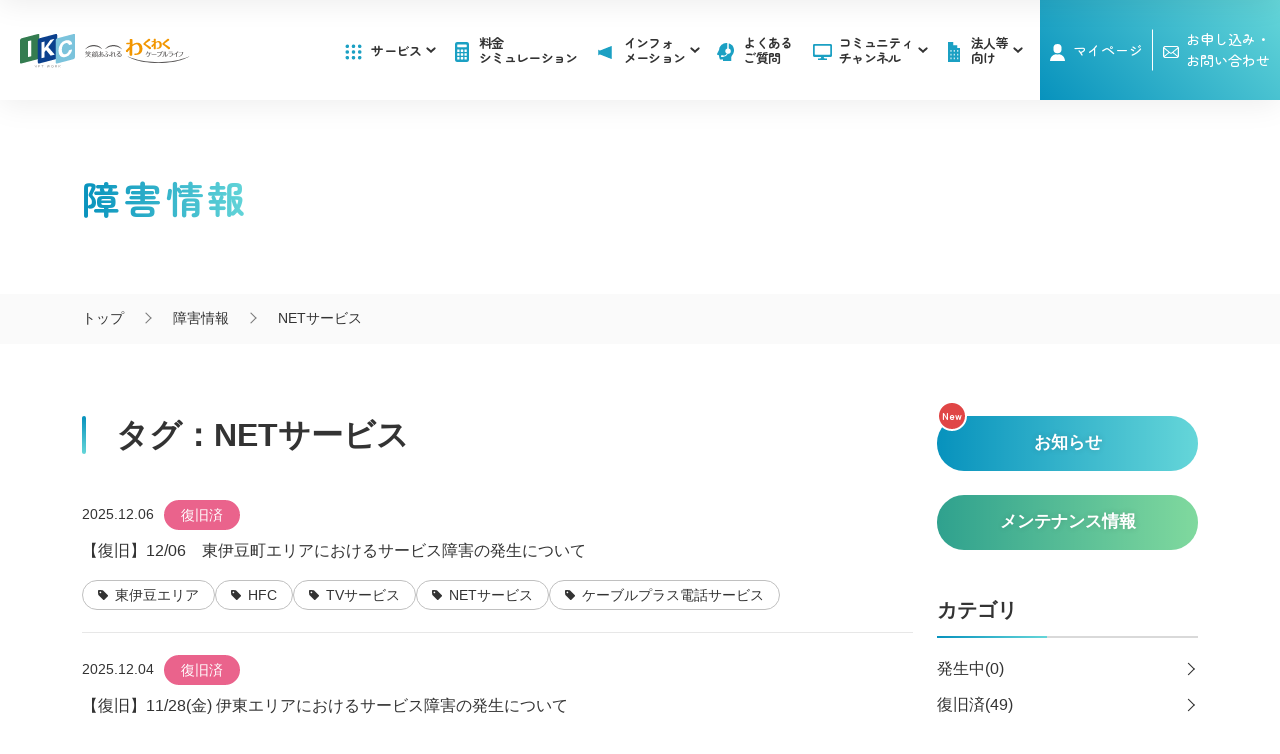

--- FILE ---
content_type: text/html; charset=UTF-8
request_url: https://www.ikctv.com/failure_tag/failure-service-net/
body_size: 17975
content:
<!DOCTYPE html>
<html lang="ja" id="html">
  <head>
    <!-- Google Tag Manager -->


    <script>(function(w,d,s,l,i){w[l]=w[l]||[];w[l].push({'gtm.start':
    new Date().getTime(),event:'gtm.js'});var f=d.getElementsByTagName(s)[0],
    j=d.createElement(s),dl=l!='dataLayer'?'&l='+l:'';j.async=true;j.src=
    'https://www.googletagmanager.com/gtm.js?id='+i+dl;f.parentNode.insertBefore(j,f);
    })(window,document,'script','dataLayer','GTM-MSX9B59');</script>
    <!-- End Google Tag Manager -->
    <meta charset="utf-8">
    <meta name="viewport" content="width=device-width, initial-scale=1, shrink-to-fit=no">
    <meta name="format-detection" content="telephone=no">
    <link rel="preconnect" href="https://fonts.gstatic.com" crossorigin />
    <link rel="preload" as="style" href="https://fonts.googleapis.com/css2?family=Zen+Maru+Gothic:wght@500;700&display=swap" />
    <link rel="stylesheet" href="https://fonts.googleapis.com/css2?family=Zen+Maru+Gothic:wght@500;700&display=swap" media="print" onload="this.media='all'" />
      <title>障害情報 | タグ：NETサービス | IKC（伊豆急ケーブルネットワーク）</title>
<meta name='robots' content='max-image-preview:large' />
<link rel="alternate" type="application/rss+xml" title="IKC（伊豆急ケーブルネットワーク） &raquo; NETサービス 障害情報のタグ のフィード" href="https://www.ikctv.com/failure_tag/failure-service-net/feed/" />

<!-- SEO SIMPLE PACK 3.6.2 -->
<meta name="description" content="障害情報のタグ：NETサービスのページです。IKC（伊豆急ケーブルネットワーク）は、湯河原・熱海・伊東・東伊豆地域の皆さまに地域最速の光回線インターネット、多彩なチャンネルのテレビ、電話サービスをお届けします。">
<link rel="canonical" href="https://www.ikctv.com/failure_tag/failure-service-net/">
<meta property="og:locale" content="ja_JP">
<meta property="og:type" content="website">
<meta property="og:title" content="障害情報 | タグ：NETサービス | IKC（伊豆急ケーブルネットワーク）">
<meta property="og:description" content="障害情報のタグ：NETサービスのページです。IKC（伊豆急ケーブルネットワーク）は、湯河原・熱海・伊東・東伊豆地域の皆さまに地域最速の光回線インターネット、多彩なチャンネルのテレビ、電話サービスをお届けします。">
<meta property="og:url" content="https://www.ikctv.com/failure_tag/failure-service-net/">
<meta property="og:site_name" content="IKC（伊豆急ケーブルネットワーク）">
<meta name="twitter:card" content="summary_large_image">
<!-- / SEO SIMPLE PACK -->

<style id='wp-img-auto-sizes-contain-inline-css' type='text/css'>
img:is([sizes=auto i],[sizes^="auto," i]){contain-intrinsic-size:3000px 1500px}
/*# sourceURL=wp-img-auto-sizes-contain-inline-css */
</style>
<style id='wp-emoji-styles-inline-css' type='text/css'>

	img.wp-smiley, img.emoji {
		display: inline !important;
		border: none !important;
		box-shadow: none !important;
		height: 1em !important;
		width: 1em !important;
		margin: 0 0.07em !important;
		vertical-align: -0.1em !important;
		background: none !important;
		padding: 0 !important;
	}
/*# sourceURL=wp-emoji-styles-inline-css */
</style>
<style id='wp-block-library-inline-css' type='text/css'>
:root{--wp-block-synced-color:#7a00df;--wp-block-synced-color--rgb:122,0,223;--wp-bound-block-color:var(--wp-block-synced-color);--wp-editor-canvas-background:#ddd;--wp-admin-theme-color:#007cba;--wp-admin-theme-color--rgb:0,124,186;--wp-admin-theme-color-darker-10:#006ba1;--wp-admin-theme-color-darker-10--rgb:0,107,160.5;--wp-admin-theme-color-darker-20:#005a87;--wp-admin-theme-color-darker-20--rgb:0,90,135;--wp-admin-border-width-focus:2px}@media (min-resolution:192dpi){:root{--wp-admin-border-width-focus:1.5px}}.wp-element-button{cursor:pointer}:root .has-very-light-gray-background-color{background-color:#eee}:root .has-very-dark-gray-background-color{background-color:#313131}:root .has-very-light-gray-color{color:#eee}:root .has-very-dark-gray-color{color:#313131}:root .has-vivid-green-cyan-to-vivid-cyan-blue-gradient-background{background:linear-gradient(135deg,#00d084,#0693e3)}:root .has-purple-crush-gradient-background{background:linear-gradient(135deg,#34e2e4,#4721fb 50%,#ab1dfe)}:root .has-hazy-dawn-gradient-background{background:linear-gradient(135deg,#faaca8,#dad0ec)}:root .has-subdued-olive-gradient-background{background:linear-gradient(135deg,#fafae1,#67a671)}:root .has-atomic-cream-gradient-background{background:linear-gradient(135deg,#fdd79a,#004a59)}:root .has-nightshade-gradient-background{background:linear-gradient(135deg,#330968,#31cdcf)}:root .has-midnight-gradient-background{background:linear-gradient(135deg,#020381,#2874fc)}:root{--wp--preset--font-size--normal:16px;--wp--preset--font-size--huge:42px}.has-regular-font-size{font-size:1em}.has-larger-font-size{font-size:2.625em}.has-normal-font-size{font-size:var(--wp--preset--font-size--normal)}.has-huge-font-size{font-size:var(--wp--preset--font-size--huge)}.has-text-align-center{text-align:center}.has-text-align-left{text-align:left}.has-text-align-right{text-align:right}.has-fit-text{white-space:nowrap!important}#end-resizable-editor-section{display:none}.aligncenter{clear:both}.items-justified-left{justify-content:flex-start}.items-justified-center{justify-content:center}.items-justified-right{justify-content:flex-end}.items-justified-space-between{justify-content:space-between}.screen-reader-text{border:0;clip-path:inset(50%);height:1px;margin:-1px;overflow:hidden;padding:0;position:absolute;width:1px;word-wrap:normal!important}.screen-reader-text:focus{background-color:#ddd;clip-path:none;color:#444;display:block;font-size:1em;height:auto;left:5px;line-height:normal;padding:15px 23px 14px;text-decoration:none;top:5px;width:auto;z-index:100000}html :where(.has-border-color){border-style:solid}html :where([style*=border-top-color]){border-top-style:solid}html :where([style*=border-right-color]){border-right-style:solid}html :where([style*=border-bottom-color]){border-bottom-style:solid}html :where([style*=border-left-color]){border-left-style:solid}html :where([style*=border-width]){border-style:solid}html :where([style*=border-top-width]){border-top-style:solid}html :where([style*=border-right-width]){border-right-style:solid}html :where([style*=border-bottom-width]){border-bottom-style:solid}html :where([style*=border-left-width]){border-left-style:solid}html :where(img[class*=wp-image-]){height:auto;max-width:100%}:where(figure){margin:0 0 1em}html :where(.is-position-sticky){--wp-admin--admin-bar--position-offset:var(--wp-admin--admin-bar--height,0px)}@media screen and (max-width:600px){html :where(.is-position-sticky){--wp-admin--admin-bar--position-offset:0px}}

/*# sourceURL=wp-block-library-inline-css */
</style><style id='global-styles-inline-css' type='text/css'>
:root{--wp--preset--aspect-ratio--square: 1;--wp--preset--aspect-ratio--4-3: 4/3;--wp--preset--aspect-ratio--3-4: 3/4;--wp--preset--aspect-ratio--3-2: 3/2;--wp--preset--aspect-ratio--2-3: 2/3;--wp--preset--aspect-ratio--16-9: 16/9;--wp--preset--aspect-ratio--9-16: 9/16;--wp--preset--color--black: #000000;--wp--preset--color--cyan-bluish-gray: #abb8c3;--wp--preset--color--white: #ffffff;--wp--preset--color--pale-pink: #f78da7;--wp--preset--color--vivid-red: #cf2e2e;--wp--preset--color--luminous-vivid-orange: #ff6900;--wp--preset--color--luminous-vivid-amber: #fcb900;--wp--preset--color--light-green-cyan: #7bdcb5;--wp--preset--color--vivid-green-cyan: #00d084;--wp--preset--color--pale-cyan-blue: #8ed1fc;--wp--preset--color--vivid-cyan-blue: #0693e3;--wp--preset--color--vivid-purple: #9b51e0;--wp--preset--gradient--vivid-cyan-blue-to-vivid-purple: linear-gradient(135deg,rgb(6,147,227) 0%,rgb(155,81,224) 100%);--wp--preset--gradient--light-green-cyan-to-vivid-green-cyan: linear-gradient(135deg,rgb(122,220,180) 0%,rgb(0,208,130) 100%);--wp--preset--gradient--luminous-vivid-amber-to-luminous-vivid-orange: linear-gradient(135deg,rgb(252,185,0) 0%,rgb(255,105,0) 100%);--wp--preset--gradient--luminous-vivid-orange-to-vivid-red: linear-gradient(135deg,rgb(255,105,0) 0%,rgb(207,46,46) 100%);--wp--preset--gradient--very-light-gray-to-cyan-bluish-gray: linear-gradient(135deg,rgb(238,238,238) 0%,rgb(169,184,195) 100%);--wp--preset--gradient--cool-to-warm-spectrum: linear-gradient(135deg,rgb(74,234,220) 0%,rgb(151,120,209) 20%,rgb(207,42,186) 40%,rgb(238,44,130) 60%,rgb(251,105,98) 80%,rgb(254,248,76) 100%);--wp--preset--gradient--blush-light-purple: linear-gradient(135deg,rgb(255,206,236) 0%,rgb(152,150,240) 100%);--wp--preset--gradient--blush-bordeaux: linear-gradient(135deg,rgb(254,205,165) 0%,rgb(254,45,45) 50%,rgb(107,0,62) 100%);--wp--preset--gradient--luminous-dusk: linear-gradient(135deg,rgb(255,203,112) 0%,rgb(199,81,192) 50%,rgb(65,88,208) 100%);--wp--preset--gradient--pale-ocean: linear-gradient(135deg,rgb(255,245,203) 0%,rgb(182,227,212) 50%,rgb(51,167,181) 100%);--wp--preset--gradient--electric-grass: linear-gradient(135deg,rgb(202,248,128) 0%,rgb(113,206,126) 100%);--wp--preset--gradient--midnight: linear-gradient(135deg,rgb(2,3,129) 0%,rgb(40,116,252) 100%);--wp--preset--font-size--small: 13px;--wp--preset--font-size--medium: 20px;--wp--preset--font-size--large: 36px;--wp--preset--font-size--x-large: 42px;--wp--preset--spacing--20: 0.44rem;--wp--preset--spacing--30: 0.67rem;--wp--preset--spacing--40: 1rem;--wp--preset--spacing--50: 1.5rem;--wp--preset--spacing--60: 2.25rem;--wp--preset--spacing--70: 3.38rem;--wp--preset--spacing--80: 5.06rem;--wp--preset--shadow--natural: 6px 6px 9px rgba(0, 0, 0, 0.2);--wp--preset--shadow--deep: 12px 12px 50px rgba(0, 0, 0, 0.4);--wp--preset--shadow--sharp: 6px 6px 0px rgba(0, 0, 0, 0.2);--wp--preset--shadow--outlined: 6px 6px 0px -3px rgb(255, 255, 255), 6px 6px rgb(0, 0, 0);--wp--preset--shadow--crisp: 6px 6px 0px rgb(0, 0, 0);}:where(.is-layout-flex){gap: 0.5em;}:where(.is-layout-grid){gap: 0.5em;}body .is-layout-flex{display: flex;}.is-layout-flex{flex-wrap: wrap;align-items: center;}.is-layout-flex > :is(*, div){margin: 0;}body .is-layout-grid{display: grid;}.is-layout-grid > :is(*, div){margin: 0;}:where(.wp-block-columns.is-layout-flex){gap: 2em;}:where(.wp-block-columns.is-layout-grid){gap: 2em;}:where(.wp-block-post-template.is-layout-flex){gap: 1.25em;}:where(.wp-block-post-template.is-layout-grid){gap: 1.25em;}.has-black-color{color: var(--wp--preset--color--black) !important;}.has-cyan-bluish-gray-color{color: var(--wp--preset--color--cyan-bluish-gray) !important;}.has-white-color{color: var(--wp--preset--color--white) !important;}.has-pale-pink-color{color: var(--wp--preset--color--pale-pink) !important;}.has-vivid-red-color{color: var(--wp--preset--color--vivid-red) !important;}.has-luminous-vivid-orange-color{color: var(--wp--preset--color--luminous-vivid-orange) !important;}.has-luminous-vivid-amber-color{color: var(--wp--preset--color--luminous-vivid-amber) !important;}.has-light-green-cyan-color{color: var(--wp--preset--color--light-green-cyan) !important;}.has-vivid-green-cyan-color{color: var(--wp--preset--color--vivid-green-cyan) !important;}.has-pale-cyan-blue-color{color: var(--wp--preset--color--pale-cyan-blue) !important;}.has-vivid-cyan-blue-color{color: var(--wp--preset--color--vivid-cyan-blue) !important;}.has-vivid-purple-color{color: var(--wp--preset--color--vivid-purple) !important;}.has-black-background-color{background-color: var(--wp--preset--color--black) !important;}.has-cyan-bluish-gray-background-color{background-color: var(--wp--preset--color--cyan-bluish-gray) !important;}.has-white-background-color{background-color: var(--wp--preset--color--white) !important;}.has-pale-pink-background-color{background-color: var(--wp--preset--color--pale-pink) !important;}.has-vivid-red-background-color{background-color: var(--wp--preset--color--vivid-red) !important;}.has-luminous-vivid-orange-background-color{background-color: var(--wp--preset--color--luminous-vivid-orange) !important;}.has-luminous-vivid-amber-background-color{background-color: var(--wp--preset--color--luminous-vivid-amber) !important;}.has-light-green-cyan-background-color{background-color: var(--wp--preset--color--light-green-cyan) !important;}.has-vivid-green-cyan-background-color{background-color: var(--wp--preset--color--vivid-green-cyan) !important;}.has-pale-cyan-blue-background-color{background-color: var(--wp--preset--color--pale-cyan-blue) !important;}.has-vivid-cyan-blue-background-color{background-color: var(--wp--preset--color--vivid-cyan-blue) !important;}.has-vivid-purple-background-color{background-color: var(--wp--preset--color--vivid-purple) !important;}.has-black-border-color{border-color: var(--wp--preset--color--black) !important;}.has-cyan-bluish-gray-border-color{border-color: var(--wp--preset--color--cyan-bluish-gray) !important;}.has-white-border-color{border-color: var(--wp--preset--color--white) !important;}.has-pale-pink-border-color{border-color: var(--wp--preset--color--pale-pink) !important;}.has-vivid-red-border-color{border-color: var(--wp--preset--color--vivid-red) !important;}.has-luminous-vivid-orange-border-color{border-color: var(--wp--preset--color--luminous-vivid-orange) !important;}.has-luminous-vivid-amber-border-color{border-color: var(--wp--preset--color--luminous-vivid-amber) !important;}.has-light-green-cyan-border-color{border-color: var(--wp--preset--color--light-green-cyan) !important;}.has-vivid-green-cyan-border-color{border-color: var(--wp--preset--color--vivid-green-cyan) !important;}.has-pale-cyan-blue-border-color{border-color: var(--wp--preset--color--pale-cyan-blue) !important;}.has-vivid-cyan-blue-border-color{border-color: var(--wp--preset--color--vivid-cyan-blue) !important;}.has-vivid-purple-border-color{border-color: var(--wp--preset--color--vivid-purple) !important;}.has-vivid-cyan-blue-to-vivid-purple-gradient-background{background: var(--wp--preset--gradient--vivid-cyan-blue-to-vivid-purple) !important;}.has-light-green-cyan-to-vivid-green-cyan-gradient-background{background: var(--wp--preset--gradient--light-green-cyan-to-vivid-green-cyan) !important;}.has-luminous-vivid-amber-to-luminous-vivid-orange-gradient-background{background: var(--wp--preset--gradient--luminous-vivid-amber-to-luminous-vivid-orange) !important;}.has-luminous-vivid-orange-to-vivid-red-gradient-background{background: var(--wp--preset--gradient--luminous-vivid-orange-to-vivid-red) !important;}.has-very-light-gray-to-cyan-bluish-gray-gradient-background{background: var(--wp--preset--gradient--very-light-gray-to-cyan-bluish-gray) !important;}.has-cool-to-warm-spectrum-gradient-background{background: var(--wp--preset--gradient--cool-to-warm-spectrum) !important;}.has-blush-light-purple-gradient-background{background: var(--wp--preset--gradient--blush-light-purple) !important;}.has-blush-bordeaux-gradient-background{background: var(--wp--preset--gradient--blush-bordeaux) !important;}.has-luminous-dusk-gradient-background{background: var(--wp--preset--gradient--luminous-dusk) !important;}.has-pale-ocean-gradient-background{background: var(--wp--preset--gradient--pale-ocean) !important;}.has-electric-grass-gradient-background{background: var(--wp--preset--gradient--electric-grass) !important;}.has-midnight-gradient-background{background: var(--wp--preset--gradient--midnight) !important;}.has-small-font-size{font-size: var(--wp--preset--font-size--small) !important;}.has-medium-font-size{font-size: var(--wp--preset--font-size--medium) !important;}.has-large-font-size{font-size: var(--wp--preset--font-size--large) !important;}.has-x-large-font-size{font-size: var(--wp--preset--font-size--x-large) !important;}
/*# sourceURL=global-styles-inline-css */
</style>

<style id='classic-theme-styles-inline-css' type='text/css'>
/*! This file is auto-generated */
.wp-block-button__link{color:#fff;background-color:#32373c;border-radius:9999px;box-shadow:none;text-decoration:none;padding:calc(.667em + 2px) calc(1.333em + 2px);font-size:1.125em}.wp-block-file__button{background:#32373c;color:#fff;text-decoration:none}
/*# sourceURL=/wp-includes/css/classic-themes.min.css */
</style>
<link rel='stylesheet' id='scroll-hint-style-css' href='https://www.ikctv.com/main/wp-content/themes/IKCTV_Theme/css/scroll-hint.css?ver=1' type='text/css' media='all' />
<link rel='stylesheet' id='bootstrap-style-css' href='https://www.ikctv.com/main/wp-content/themes/IKCTV_Theme/css/bootstrap.min.css?ver=1' type='text/css' media='all' />
<link rel='stylesheet' id='initial-style-css' href='https://www.ikctv.com/main/wp-content/themes/IKCTV_Theme/style.css?230628051414&#038;ver=6.9' type='text/css' media='all' />
<link rel='stylesheet' id='nav-css' href='https://www.ikctv.com/main/wp-content/themes/IKCTV_Theme/css/style-nav.css?251216084508&#038;ver=6.9' type='text/css' media='all' />
<link rel='stylesheet' id='child_common-css' href='https://www.ikctv.com/main/wp-content/themes/IKCTV_Theme/css/style-common.css?240606045049&#038;ver=6.9' type='text/css' media='all' />
<link rel="https://api.w.org/" href="https://www.ikctv.com/wp-json/" /><link rel="alternate" title="JSON" type="application/json" href="https://www.ikctv.com/wp-json/wp/v2/failure_tag/62" /><link rel="EditURI" type="application/rsd+xml" title="RSD" href="https://www.ikctv.com/main/xmlrpc.php?rsd" />
<meta name="generator" content="WordPress 6.9" />
<link rel="icon" href="https://www.ikctv.com/main/wp-content/uploads/2023/07/cropped-fav-32x32.png" sizes="32x32" />
<link rel="icon" href="https://www.ikctv.com/main/wp-content/uploads/2023/07/cropped-fav-192x192.png" sizes="192x192" />
<link rel="apple-touch-icon" href="https://www.ikctv.com/main/wp-content/uploads/2023/07/cropped-fav-180x180.png" />
<meta name="msapplication-TileImage" content="https://www.ikctv.com/main/wp-content/uploads/2023/07/cropped-fav-270x270.png" />
  <script>console.log("")</script><!-- chrometransitionバグ対策 -->
  </head>
  <script type="text/javascript">
    window.onload = function() {
      var body_element = document.getElementById("body");
      body_element.style.visibility='visible';
      var header_element = document.getElementById("header-and-main");
      header_element.style.visibility='visible';
      header_element.style.opacity='1';
      var footer_element = document.getElementById("footer");
      footer_element.style.visibility='visible';
      footer_element.style.opacity='1';
    }
  </script>
  <body class="archive tax-failure_tag term-failure-service-net term-62 wp-theme-IKCTV_Theme" style="visibility: hidden; " id="body" ontouchstart="">
    <!-- Google Tag Manager (noscript) -->
    <noscript><iframe src="https://www.googletagmanager.com/ns.html?id=GTM-MSX9B59"
    height="0" width="0" style="display:none;visibility:hidden"></iframe></noscript>
    <!-- End Google Tag Manager (noscript) -->
        <div class="header-and-main" id="header-and-main">
    <header id="header" class="marugo">
      <!-- PC版スクロール後用ヘッダー -->
      <nav class="navbar navbar-expand-xl head global-navi p-0 global-navi_fixed" id="global-navi_fixed">
        <div class="container-fluid px-0">          
          <div class="logo-wrap_fixed">
           <a class="navbar-brand me-0 py-0" href="https://www.ikctv.com"><img src="https://www.ikctv.com/main/wp-content/themes/IKCTV_Theme/images/common/logo.svg" width="200" height="47.52" alt="IKC（伊豆急ケーブルネットワーク）"></a>
          </div>
          <div class="nav-wrapper" id="nav-wrapper_fixed">
            <div class="" id="header-nav_fixed">
              <div class="g-menu_pc">	<ul class="menu_class navbar-nav megamenu-item">
		<li class="menu-service menu-item menu-item-has-children">
			<a href="https://www.ikctv.com/service/">
				サービス
				<svg xmlns="http://www.w3.org/2000/svg" width="10.105" height="5.999" viewBox="0 0 10.105 5.999">
				  <g id="" data-name="" transform="translate(8.693 1.412) rotate(90)">
				    <path id="" data-name="" d="M0,3.247,3.641,0,7.281,3.247" transform="translate(3.247) rotate(90)" fill="none" stroke-linecap="round" stroke-width="2"/>
				  </g>
				</svg>
			</a>
			<div class="sub-menu-wrap">
				<div class="sub-menu-inner">
					<div>
						<div class="ttl-megamenu-wrap">
							<h2 class="ttl-megamenu"><span class="text-grad_blue">SERVICE</span></h2>
							<p class="subttl-megamenu">サービス</p>
						</div>
					</div>
					<div class="megamenu-wrap megamenu-wrap_flex">
						<div class="megamenu-pe">
							<ul class="megamenu-links megamenu-links_service">
								<li class="megamenu-link-item mb-15px">
									<a href="https://www.ikctv.com/service/" class="megamenu-white-link py-3 px-3">
										<span>
											<img src="https://www.ikctv.com/main/wp-content/themes/IKCTV_Theme/images/common/img-service_top.svg" width="78" height="62" alt="">
										</span>
										<span class="ps-3 ps-xxl-4">サービス一覧</span>
									</a>
								</li>
								<li class="megamenu-link-item">
									<a href="https://www.ikctv.com/guide/" class="megamenu-white-link py-3 px-3">
										<span>
											<img src="https://www.ikctv.com/main/wp-content/themes/IKCTV_Theme/images/common/img-guide.svg" width="68" height="68" alt="">
										</span>
										<span class="ps-3 ps-xxl-4">はじめての<br>お客さま</span>
									</a>
								</li>
							</ul>
							<ul class="megamenu-otherlinklist mt-4">
								<li>
									<a href="https://www.ikctv.com/service-area/">IKC サービス対応エリア</a>
								</li>
							</ul>
						</div>
						<div class="megamenu-leftborder megamenu-ps">
							<ul class="megamenu-links_flex megamenu-links_service_right_1 mb-15px">
								<li class="megamenu-link-item">
									<a href="https://www.ikctv.com/service/ikc-hikari-net/" class="megamenu-white-link">
										<span class="text-center">
											<span class="mega-img-wrap mega-img-wrap_service ps-3">
												<span><img src="https://www.ikctv.com/main/wp-content/themes/IKCTV_Theme/images/common/img-net.svg" width="90" height="60" alt=""></span>
											</span>
											<span class="megamenu-text-large text-grad_green">インターネット</span><br>
											<span class="megamenu-text-small fs-15">IKC光インターネット</span>
										</span>
									</a>
								</li>
								<li class="megamenu-link-item">
									<a href="https://www.ikctv.com/service/ikc-hikari-tv/" class="megamenu-white-link">
										<span class="text-center">
											<span class="mega-img-wrap mega-img-wrap_service">
												<span><img src="https://www.ikctv.com/main/wp-content/themes/IKCTV_Theme/images/common/img-tv.svg" width="100" height="60" alt=""></span>
											</span>
											<span class="megamenu-text-large text-grad_yellow">テレビ</span><br>
											<span class="megamenu-text-small fs-15">IKC光テレビ</span>
										</span>
									</a>
								</li>
								<li class="megamenu-link-item">
									<a href="https://www.ikctv.com/service/ikc-hikari-tv/phone/" class="megamenu-white-link">
										<span class="text-center">
											<span class="mega-img-wrap mega-img-wrap_service">
												<span><img src="https://www.ikctv.com/main/wp-content/themes/IKCTV_Theme/images/common/img-tel.svg" width="55" height="58" alt=""></span>
											</span>
											<span class="megamenu-text-large text-grad_navy">電話</span><br>
											<span class="megamenu-text-small fs-15">ケーブルプラス電話</span>
										</span>
									</a>
								</li>
							</ul>
							<ul class="megamenu-links_flex megamenu-links_service_right_2">
								<li class="megamenu-link-item">
									<a href="https://www.ikctv.com/ikclife/" class="megamenu-white-link">
										<span>
											<img src="https://www.ikctv.com/main/wp-content/themes/IKCTV_Theme/images/common/icon-ikclifeservice.svg" width="30" height="26" alt="">
										</span>
										<span class="ps-2 text-grad_blue">IKC LIFE サービス</span>
									</a>
								</li>
								<li class="megamenu-link-item">
									<a href="https://www.ikctv.com/smart-value/" class="megamenu-white-link">
										<span>
											<img src="https://www.ikctv.com/main/wp-content/themes/IKCTV_Theme/images/common/icon-au.svg" width="20" height="36" alt="">
										</span>
										<span class="ps-2"><span class="text-grad_blue">auスマートバリュー/</span><br><span class="text-grad_blue">UQ mobile</span><br><div class="text-end"><span class="text-grad_blue">「自宅セット割」</span></div></span>
									</a>
								</li>
								<li class="megamenu-link-item">
									<a href="https://www.ikctv.com/roadinfo/" class="megamenu-white-link">
										<span>
											<img src="https://www.ikctv.com/main/wp-content/themes/IKCTV_Theme/images/common/icon-roadinfo.svg" width="23" height="19" alt="">
										</span>
										<span class="ps-2 text-grad_blue">伊豆半島道路情報</span>
									</a>
								</li>
							</ul>
							<ul class="megamenu-otherlinklist justify-content-end mt-4">
								<li>
									<a href="https://www.ikctv.com/hfc/" target="_blank" rel="noopener noreferrer">テレビ「forest」、インターネット「ocean」をご利用の方はこちら</a>
								</li>
							</ul>
						</div>
					</div>
				</div>
			</div>
		</li>
		<li class="menu-simulation menu-item">
			<a href="https://www.ikctv.com/simulation/">料金<br class="br-wide-none">シミュレーション</a>
		</li>
		<li class="menu-info menu-item menu-item-has-children">
			<a href="https://www.ikctv.com/#info-section">
				<span>インフォ<br class="d-xxl-none">メーション</span>
				<svg xmlns="http://www.w3.org/2000/svg" width="10.105" height="5.999" viewBox="0 0 10.105 5.999">
				  <g id="" data-name="" transform="translate(8.693 1.412) rotate(90)">
				    <path id="" data-name="" d="M0,3.247,3.641,0,7.281,3.247" transform="translate(3.247) rotate(90)" fill="none" stroke-linecap="round" stroke-width="2"/>
				  </g>
				</svg>
			</a>
			<div class="sub-menu-wrap">
				<div class="sub-menu-inner align-items-center">
					<div>
						<div class="ttl-megamenu-wrap">
							<h2 class="ttl-megamenu"><span class="text-grad_blue">INFORMATION</span></h2>
							<p class="subttl-megamenu">インフォメーション</p>
						</div>
					</div>
					<div class="megamenu-wrap">
						<div class="megamenu-leftborder megamenu-ps">
							<ul class="megamenu-links_flex megamenu-links_info mb-15px">
								<li class="megamenu-link-item">
									<a href="https://www.ikctv.com/information/" class="megamenu-white-link">
										<span><img src="https://www.ikctv.com/main/wp-content/themes/IKCTV_Theme/images/common/icon-information.svg" width="20" height="20" alt=""></span>
										<span class="ps-3">お知らせ</span>
									</a>
								</li>
								<li class="megamenu-link-item">
									<a href="https://www.ikctv.com/failure/" class="megamenu-white-link">
										<span><img src="https://www.ikctv.com/main/wp-content/themes/IKCTV_Theme/images/common/icon-failure.svg" width="20" height="20" alt=""></span>
										<span class="ps-3">障害情報</span>
									</a>
								</li>
								<li class="megamenu-link-item">
									<a href="https://www.ikctv.com/maintenance/" class="megamenu-white-link">
										<span><img src="https://www.ikctv.com/main/wp-content/themes/IKCTV_Theme/images/common/icon-maintenance.svg" width="20" height="20" alt=""></span>
										<span class="ps-3">メンテナンス情報</span>
									</a>
								</li>
							</ul>
						</div>
					</div>
				</div>
			</div>
		</li>
		<li class="menu-question menu-item">
			<a href="https://www.ikctv.com/supportpage/">よくある<br class="br-wide-none">ご質問</a>
		</li>
		<li class="menu-community menu-item menu-item-has-children">
			<a href="https://www.ikctv.com/irukach/">
				コミュニティ<br class="br-wide-none">チャンネル
				<svg xmlns="http://www.w3.org/2000/svg" width="10.105" height="5.999" viewBox="0 0 10.105 5.999">
				  <g id="" data-name="" transform="translate(8.693 1.412) rotate(90)">
				    <path id="" data-name="" d="M0,3.247,3.641,0,7.281,3.247" transform="translate(3.247) rotate(90)" fill="none" stroke-linecap="round" stroke-width="2"/>
				  </g>
				</svg>
			</a>
			<div class="sub-menu-wrap">
				<div class="sub-menu-inner">
					<div>
						<div class="ttl-megamenu-wrap">
							<h2 class="ttl-megamenu"><span class="text-grad_blue">COMMUNITY</span><br><span class="text-grad_blue">CHANNERL</span></h2>
							<p class="subttl-megamenu">コミュニティチャンネル</p>
						</div>
					</div>
					<div class="megamenu-wrap">
						<div class="megamenu-leftborder megamenu-ps">
							<ul class="megamenu-links_flex megamenu-links_com mb-15px">
								<li class="megamenu-link-item">
									<a href="https://www.ikctv.com/irukach/" class="megamenu-white-link">
										<span class="text-center">
											<span class="mega-img-wrap mega-img-wrap_com">
												<span><img src="https://www.ikctv.com/main/wp-content/themes/IKCTV_Theme/images/common/img-irukach.png?20230914" width="200" height="95" alt=""></span>
											</span>
											<span>いるかチャンネル番組紹介</span>
										</span>
									</a>
								</li>
								<li class="megamenu-link-item">
									<a href="https://www.ikctv.com/irukach/announcer/" class="megamenu-white-link">
										<span class="text-center">
											<span class="mega-img-wrap mega-img-wrap_com">
												<span><img src="https://www.ikctv.com/main/wp-content/themes/IKCTV_Theme/images/common/img-announcer.svg" width="150" height="111" alt=""></span>
											</span>
											<span>アナウンサー紹介</span>
										</span>
									</a>
								</li>
								<li class="megamenu-link-item">
									<a href="https://www.ikctv.com/movie-library/" class="megamenu-white-link">
										<span class="text-center">
											<span class="mega-img-wrap mega-img-wrap_com">
												<span><img src="https://www.ikctv.com/main/wp-content/themes/IKCTV_Theme/images/common/img-movie.svg" width="141" height="106" alt=""></span>
											</span>
											<span>IKC映像ライブラリー</span>
										</span>
									</a>
								</li>
							</ul>
							<ul class="megamenu-otherlinklist mt-4">
								<li>
									<a href="https://www.ikctv.com/dubbing/">自社制作番組ダビングについて</a>
								</li>
							</ul>
						</div>
					</div>
				</div>
			</div>
		</li>
		<li class="menu-corporation menu-item menu-item-has-children">
			<a href="" class="pointer-events-none">
				法人等<br class="br-wide-none">向け
				<svg xmlns="http://www.w3.org/2000/svg" width="10.105" height="5.999" viewBox="0 0 10.105 5.999">
				  <g id="" data-name="" transform="translate(8.693 1.412) rotate(90)">
				    <path id="" data-name="" d="M0,3.247,3.641,0,7.281,3.247" transform="translate(3.247) rotate(90)" fill="none" stroke-linecap="round" stroke-width="2"/>
				  </g>
				</svg>
			</a>
			<div class="sub-menu-wrap">
				<div class="sub-menu-inner">
					<div>
						<div class="ttl-megamenu-wrap">
							<h2 class="ttl-megamenu"><span class="text-grad_blue">FOR</span><br><span class="text-grad_blue">CORPORATE</span></h2>
							<p class="subttl-megamenu">法人・行政・団体向け</p>
						</div>
					</div>
					<div class="megamenu-wrap">
						<div class="megamenu-leftborder megamenu-ps">
							<ul class="megamenu-links_flex megamenu-links_corp mb-15px">
								<li class="megamenu-link-item">
									<a href="https://www.ikctv.com/for-corporate/ad/" class="megamenu-white-link">
										<span class="text-center">
											<span class="mega-img-wrap mega-img-wrap_corp">
												<span><img src="https://www.ikctv.com/main/wp-content/themes/IKCTV_Theme/images/common/img-ad.svg" width="138" height="104" alt=""></span>
											</span>
											<span>広告のご出稿について</span>
										</span>
									</a>
								</li>
								<li class="megamenu-link-item">
									<a href="https://www.ikctv.com/for-corporate/content-creation/" class="megamenu-white-link">
										<span class="text-center">
											<span class="mega-img-wrap mega-img-wrap_corp">
												<span><img src="https://www.ikctv.com/main/wp-content/themes/IKCTV_Theme/images/common/img-content-creation.svg" width="114" height="86" alt=""></span>
											</span>
											<span>コンテンツ制作のご案内</span>
										</span>
									</a>
								</li>
								<li class="megamenu-link-item">
									<a href="https://www.ikctv.com/for-corporate/telecommunication/" class="megamenu-white-link">
										<span class="text-center">
											<span class="mega-img-wrap mega-img-wrap_corp">
												<span><img src="https://www.ikctv.com/main/wp-content/themes/IKCTV_Theme/images/common/img-telecommunication.svg" width="225" height="113" alt=""></span>
											</span>
											<span>その他サービス</span>
										</span>
									</a>
								</li>
							</ul>
						</div>
					</div>
				</div>
			</div>
		</li>
		<li class="contact-mypage-box">
			<ul class="d-flex">
				<li class="menu-mypage_white menu-item">
					<a href="https://www.ikctv.com/mypage/">マイページ</a>
				</li>
				<li class="menu-contact_white menu-item">
					<a href="https://www.ikctv.com/contact-support/"><span>お申し込み・<br>お問い合わせ</span></a>
				</li>
			</ul>
		</li>
	</ul>
</div>
            </div>
          </div>
        </div><!-- //container -->
      </nav><!-- //PC版スクロール後用ヘッダー -->
      <nav class="navbar navbar-expand-xl head global-navi global-navi_notfixed p-0" id="global-navi">
        <div id="container_id" class="container-fluid px-0">          
          <div class="logo-wrap">
                       <a class="navbar-brand me-0 py-0" href="https://www.ikctv.com"><img src="https://www.ikctv.com/main/wp-content/themes/IKCTV_Theme/images/common/logo.svg" width="200" height="47.52" alt="IKC（伊豆急ケーブルネットワーク）"></a>
                      </div>
          <div id="nav-outer">
            <input type="checkbox" id="nav-tgl">
            <button class="burger-btn nav-tgl-btn burger-btn_close" type="button" id="navbtn1" tabindex="0">
              <span class="bar bar_top"></span>
              <span class="bar bar_mid"></span>
              <span class="bar bar_bottom"></span>
            </button>
            <button class="burger-btn nav-tgl-btn burger-btn_open" type="button" id="navbtn2" tabindex="-1">
              <span class="bar bar_top"></span>
              <span class="bar bar_mid"></span>
              <span class="bar bar_bottom"></span>
            </button>
            <button class="menu-black-bg nav-tgl-btn" type="button" id="navbtn3" tabindex="-1"></button>
            <div class="nav-wrapper" id="nav-wrapper">
              <div class="header-nav g-nemu_sp d-xl-none" id="header-nav">
                <div class="logo-wrap_inside">
                 <a class="navbar-brand me-0 py-0" href="https://www.ikctv.com"><img src="https://www.ikctv.com/main/wp-content/themes/IKCTV_Theme/images/common/logo.svg" width="200" height="47.52" alt="IKC（伊豆急ケーブルネットワーク）"></a>
                </div>
                <ul id="menu-g-menu_top" class="menu_class navbar-nav g-menu_top"><li id="menu-item-525" class="menu-service menu-item menu-item-type-post_type menu-item-object-page menu-item-525"><a href="https://www.ikctv.com/service/">サービス一覧</a></li>
<li id="menu-item-526" class="menu-guide menu-item menu-item-type-post_type menu-item-object-page menu-item-526"><a href="https://www.ikctv.com/guide/">はじめてのお客さま</a></li>
<li id="menu-item-527" class="menu-simulation menu-item menu-item-type-post_type menu-item-object-page menu-item-527"><a href="https://www.ikctv.com/simulation/">料金シミュレーション<span class="d-inline-block">・お申し込み</span></a></li>
<li id="menu-item-528" class="menu-contact menu-item menu-item-type-post_type menu-item-object-page menu-item-528"><a href="https://www.ikctv.com/contact-support/">お申し込み・お問い合わせ</a></li>
<li id="menu-item-529" class="menu-question menu-item menu-item-type-post_type menu-item-object-page menu-item-529"><a href="https://www.ikctv.com/supportpage/">よくあるご質問（Q&amp;A）</a></li>
</ul>                <ul id="menu-g-menu_under" class="menu_class navbar-nav g-menu_under"><li id="menu-item-11114" class="menu-service menu-item menu-item-type-custom menu-item-object-custom menu-item-has-children menu-item-11114"><a>サービス一覧</a>
<ul class="sub-menu">
	<li id="menu-item-11113" class="menu-item menu-item-type-post_type menu-item-object-page menu-item-11113"><a href="https://www.ikctv.com/service/">サービス一覧</a></li>
	<li id="menu-item-201" class="menu-item menu-item-type-post_type menu-item-object-page menu-item-201"><a href="https://www.ikctv.com/service/ikc-hikari-net/">IKC光インターネット</a></li>
	<li id="menu-item-200" class="menu-item menu-item-type-post_type menu-item-object-page menu-item-200"><a href="https://www.ikctv.com/service/ikc-hikari-tv/">IKC光テレビ</a></li>
	<li id="menu-item-270" class="menu-item menu-item-type-post_type menu-item-object-page menu-item-270"><a href="https://www.ikctv.com/service/ikc-hikari-net/phone/">ケーブルプラス電話</a></li>
	<li id="menu-item-202" class="menu-item menu-item-type-post_type menu-item-object-page menu-item-202"><a href="https://www.ikctv.com/service/smart-value/">au スマートバリュー/<br>UQ mobile「自宅セット割」</a></li>
	<li id="menu-item-203" class="menu-item menu-item-type-post_type menu-item-object-page menu-item-203"><a href="https://www.ikctv.com/ikclife/">IKC LIFE サービス</a></li>
	<li id="menu-item-204" class="menu-item menu-item-type-post_type menu-item-object-page menu-item-204"><a href="https://www.ikctv.com/service-area/">IKC光 サービス対応エリア</a></li>
	<li id="menu-item-10678" class="menu-item menu-item-type-custom menu-item-object-custom menu-item-10678"><a target="_blank" href="https://www.ikctv.com/hfc/">テレビ「forest」、インターネット「ocean」をご利用の方はこちら</a></li>
</ul>
</li>
<li id="menu-item-11115" class="menu-community menu-item menu-item-type-custom menu-item-object-custom menu-item-home menu-item-has-children menu-item-11115"><a href="https://www.ikctv.com/">コミュニティチャンネル</a>
<ul class="sub-menu">
	<li id="menu-item-207" class="menu-item menu-item-type-post_type menu-item-object-page menu-item-207"><a href="https://www.ikctv.com/irukach/">コミュニティチャンネル</a></li>
	<li id="menu-item-209" class="menu-item menu-item-type-post_type menu-item-object-page menu-item-209"><a href="https://www.ikctv.com/irukach/announcer/">アナウンサー・番組レポーター紹介</a></li>
	<li id="menu-item-210" class="menu-item menu-item-type-custom menu-item-object-custom menu-item-210"><a href="https://www.ikctv.com/movie/">IKC映像ライブラリー</a></li>
</ul>
</li>
<li id="menu-item-208" class="menu-iiizu menu-item menu-item-type-post_type menu-item-object-page menu-item-208"><a href="https://www.ikctv.com/irukach/iiizu/">いい伊豆みつけた</a></li>
<li id="menu-item-211" class="menu-info menu-item menu-item-type-custom menu-item-object-custom menu-item-has-children menu-item-211"><a>インフォメーション</a>
<ul class="sub-menu">
	<li id="menu-item-212" class="menu-item menu-item-type-custom menu-item-object-custom menu-item-212"><a href="https://www.ikctv.com/information/">お知らせ</a></li>
	<li id="menu-item-214" class="menu-item menu-item-type-custom menu-item-object-custom menu-item-214"><a href="https://www.ikctv.com/failure/">障害情報</a></li>
	<li id="menu-item-213" class="menu-item menu-item-type-custom menu-item-object-custom menu-item-213"><a href="https://www.ikctv.com/maintenance/">メンテナンス情報</a></li>
</ul>
</li>
<li id="menu-item-11116" class="menu-corporation menu-item menu-item-type-custom menu-item-object-custom menu-item-home menu-item-has-children menu-item-11116"><a href="https://www.ikctv.com/">法人等向け</a>
<ul class="sub-menu">
	<li id="menu-item-216" class="menu-item menu-item-type-post_type menu-item-object-page menu-item-216"><a href="https://www.ikctv.com/for-corporate/ad/">広告のご出稿について</a></li>
	<li id="menu-item-217" class="menu-item menu-item-type-post_type menu-item-object-page menu-item-217"><a href="https://www.ikctv.com/for-corporate/content-creation/">コンテンツ制作のご案内</a></li>
	<li id="menu-item-218" class="menu-item menu-item-type-post_type menu-item-object-page menu-item-218"><a href="https://www.ikctv.com/for-corporate/telecommunication/">法人その他サービス</a></li>
</ul>
</li>
<li id="menu-item-225" class="menu-recruit menu-item menu-item-type-post_type menu-item-object-page menu-item-225"><a href="https://www.ikctv.com/recruit/">採用情報</a></li>
<li id="menu-item-206" class="menu-road menu-item menu-item-type-post_type menu-item-object-page menu-item-206"><a href="https://www.ikctv.com/roadinfo/">伊豆半島道路情報</a></li>
</ul>                <ul class="sp-sns-links">
                  <li class="sp-sns-item"><a href="https://x.com/izukyucable" target="_blank" rel="noopener noreferrer" class="icon-x">いるかチャンネル@IKC</a></li>
                  <li class="sp-sns-item"><a href="https://www.instagram.com/ikc_iruppi/?hl=ja" target="_blank" rel="noopener noreferrer" class="icon-insta">伊豆急ケーブルネットワーク</a></li>
                  <li class="sp-sns-item"><a href="https://www.youtube.com/channel/UCkKLwLDOUs66sRKbjQFblMg" target="_blank" rel="noopener noreferrer" class="icon-youtube">いるかチャンネル</a></li>
                </ul>
              </div>
              <div class="g-menu_pc d-none d-xl-block">
                	<ul class="menu_class navbar-nav megamenu-item">
		<li class="menu-service menu-item menu-item-has-children">
			<a href="https://www.ikctv.com/service/">
				サービス
				<svg xmlns="http://www.w3.org/2000/svg" width="10.105" height="5.999" viewBox="0 0 10.105 5.999">
				  <g id="" data-name="" transform="translate(8.693 1.412) rotate(90)">
				    <path id="" data-name="" d="M0,3.247,3.641,0,7.281,3.247" transform="translate(3.247) rotate(90)" fill="none" stroke-linecap="round" stroke-width="2"/>
				  </g>
				</svg>
			</a>
			<div class="sub-menu-wrap">
				<div class="sub-menu-inner">
					<div>
						<div class="ttl-megamenu-wrap">
							<h2 class="ttl-megamenu"><span class="text-grad_blue">SERVICE</span></h2>
							<p class="subttl-megamenu">サービス</p>
						</div>
					</div>
					<div class="megamenu-wrap megamenu-wrap_flex">
						<div class="megamenu-pe">
							<ul class="megamenu-links megamenu-links_service">
								<li class="megamenu-link-item mb-15px">
									<a href="https://www.ikctv.com/service/" class="megamenu-white-link py-3 px-3">
										<span>
											<img src="https://www.ikctv.com/main/wp-content/themes/IKCTV_Theme/images/common/img-service_top.svg" width="78" height="62" alt="">
										</span>
										<span class="ps-3 ps-xxl-4">サービス一覧</span>
									</a>
								</li>
								<li class="megamenu-link-item">
									<a href="https://www.ikctv.com/guide/" class="megamenu-white-link py-3 px-3">
										<span>
											<img src="https://www.ikctv.com/main/wp-content/themes/IKCTV_Theme/images/common/img-guide.svg" width="68" height="68" alt="">
										</span>
										<span class="ps-3 ps-xxl-4">はじめての<br>お客さま</span>
									</a>
								</li>
							</ul>
							<ul class="megamenu-otherlinklist mt-4">
								<li>
									<a href="https://www.ikctv.com/service-area/">IKC サービス対応エリア</a>
								</li>
							</ul>
						</div>
						<div class="megamenu-leftborder megamenu-ps">
							<ul class="megamenu-links_flex megamenu-links_service_right_1 mb-15px">
								<li class="megamenu-link-item">
									<a href="https://www.ikctv.com/service/ikc-hikari-net/" class="megamenu-white-link">
										<span class="text-center">
											<span class="mega-img-wrap mega-img-wrap_service ps-3">
												<span><img src="https://www.ikctv.com/main/wp-content/themes/IKCTV_Theme/images/common/img-net.svg" width="90" height="60" alt=""></span>
											</span>
											<span class="megamenu-text-large text-grad_green">インターネット</span><br>
											<span class="megamenu-text-small fs-15">IKC光インターネット</span>
										</span>
									</a>
								</li>
								<li class="megamenu-link-item">
									<a href="https://www.ikctv.com/service/ikc-hikari-tv/" class="megamenu-white-link">
										<span class="text-center">
											<span class="mega-img-wrap mega-img-wrap_service">
												<span><img src="https://www.ikctv.com/main/wp-content/themes/IKCTV_Theme/images/common/img-tv.svg" width="100" height="60" alt=""></span>
											</span>
											<span class="megamenu-text-large text-grad_yellow">テレビ</span><br>
											<span class="megamenu-text-small fs-15">IKC光テレビ</span>
										</span>
									</a>
								</li>
								<li class="megamenu-link-item">
									<a href="https://www.ikctv.com/service/ikc-hikari-tv/phone/" class="megamenu-white-link">
										<span class="text-center">
											<span class="mega-img-wrap mega-img-wrap_service">
												<span><img src="https://www.ikctv.com/main/wp-content/themes/IKCTV_Theme/images/common/img-tel.svg" width="55" height="58" alt=""></span>
											</span>
											<span class="megamenu-text-large text-grad_navy">電話</span><br>
											<span class="megamenu-text-small fs-15">ケーブルプラス電話</span>
										</span>
									</a>
								</li>
							</ul>
							<ul class="megamenu-links_flex megamenu-links_service_right_2">
								<li class="megamenu-link-item">
									<a href="https://www.ikctv.com/ikclife/" class="megamenu-white-link">
										<span>
											<img src="https://www.ikctv.com/main/wp-content/themes/IKCTV_Theme/images/common/icon-ikclifeservice.svg" width="30" height="26" alt="">
										</span>
										<span class="ps-2 text-grad_blue">IKC LIFE サービス</span>
									</a>
								</li>
								<li class="megamenu-link-item">
									<a href="https://www.ikctv.com/smart-value/" class="megamenu-white-link">
										<span>
											<img src="https://www.ikctv.com/main/wp-content/themes/IKCTV_Theme/images/common/icon-au.svg" width="20" height="36" alt="">
										</span>
										<span class="ps-2"><span class="text-grad_blue">auスマートバリュー/</span><br><span class="text-grad_blue">UQ mobile</span><br><div class="text-end"><span class="text-grad_blue">「自宅セット割」</span></div></span>
									</a>
								</li>
								<li class="megamenu-link-item">
									<a href="https://www.ikctv.com/roadinfo/" class="megamenu-white-link">
										<span>
											<img src="https://www.ikctv.com/main/wp-content/themes/IKCTV_Theme/images/common/icon-roadinfo.svg" width="23" height="19" alt="">
										</span>
										<span class="ps-2 text-grad_blue">伊豆半島道路情報</span>
									</a>
								</li>
							</ul>
							<ul class="megamenu-otherlinklist justify-content-end mt-4">
								<li>
									<a href="https://www.ikctv.com/hfc/" target="_blank" rel="noopener noreferrer">テレビ「forest」、インターネット「ocean」をご利用の方はこちら</a>
								</li>
							</ul>
						</div>
					</div>
				</div>
			</div>
		</li>
		<li class="menu-simulation menu-item">
			<a href="https://www.ikctv.com/simulation/">料金<br class="br-wide-none">シミュレーション</a>
		</li>
		<li class="menu-info menu-item menu-item-has-children">
			<a href="https://www.ikctv.com/#info-section">
				<span>インフォ<br class="d-xxl-none">メーション</span>
				<svg xmlns="http://www.w3.org/2000/svg" width="10.105" height="5.999" viewBox="0 0 10.105 5.999">
				  <g id="" data-name="" transform="translate(8.693 1.412) rotate(90)">
				    <path id="" data-name="" d="M0,3.247,3.641,0,7.281,3.247" transform="translate(3.247) rotate(90)" fill="none" stroke-linecap="round" stroke-width="2"/>
				  </g>
				</svg>
			</a>
			<div class="sub-menu-wrap">
				<div class="sub-menu-inner align-items-center">
					<div>
						<div class="ttl-megamenu-wrap">
							<h2 class="ttl-megamenu"><span class="text-grad_blue">INFORMATION</span></h2>
							<p class="subttl-megamenu">インフォメーション</p>
						</div>
					</div>
					<div class="megamenu-wrap">
						<div class="megamenu-leftborder megamenu-ps">
							<ul class="megamenu-links_flex megamenu-links_info mb-15px">
								<li class="megamenu-link-item">
									<a href="https://www.ikctv.com/information/" class="megamenu-white-link">
										<span><img src="https://www.ikctv.com/main/wp-content/themes/IKCTV_Theme/images/common/icon-information.svg" width="20" height="20" alt=""></span>
										<span class="ps-3">お知らせ</span>
									</a>
								</li>
								<li class="megamenu-link-item">
									<a href="https://www.ikctv.com/failure/" class="megamenu-white-link">
										<span><img src="https://www.ikctv.com/main/wp-content/themes/IKCTV_Theme/images/common/icon-failure.svg" width="20" height="20" alt=""></span>
										<span class="ps-3">障害情報</span>
									</a>
								</li>
								<li class="megamenu-link-item">
									<a href="https://www.ikctv.com/maintenance/" class="megamenu-white-link">
										<span><img src="https://www.ikctv.com/main/wp-content/themes/IKCTV_Theme/images/common/icon-maintenance.svg" width="20" height="20" alt=""></span>
										<span class="ps-3">メンテナンス情報</span>
									</a>
								</li>
							</ul>
						</div>
					</div>
				</div>
			</div>
		</li>
		<li class="menu-question menu-item">
			<a href="https://www.ikctv.com/supportpage/">よくある<br class="br-wide-none">ご質問</a>
		</li>
		<li class="menu-community menu-item menu-item-has-children">
			<a href="https://www.ikctv.com/irukach/">
				コミュニティ<br class="br-wide-none">チャンネル
				<svg xmlns="http://www.w3.org/2000/svg" width="10.105" height="5.999" viewBox="0 0 10.105 5.999">
				  <g id="" data-name="" transform="translate(8.693 1.412) rotate(90)">
				    <path id="" data-name="" d="M0,3.247,3.641,0,7.281,3.247" transform="translate(3.247) rotate(90)" fill="none" stroke-linecap="round" stroke-width="2"/>
				  </g>
				</svg>
			</a>
			<div class="sub-menu-wrap">
				<div class="sub-menu-inner">
					<div>
						<div class="ttl-megamenu-wrap">
							<h2 class="ttl-megamenu"><span class="text-grad_blue">COMMUNITY</span><br><span class="text-grad_blue">CHANNERL</span></h2>
							<p class="subttl-megamenu">コミュニティチャンネル</p>
						</div>
					</div>
					<div class="megamenu-wrap">
						<div class="megamenu-leftborder megamenu-ps">
							<ul class="megamenu-links_flex megamenu-links_com mb-15px">
								<li class="megamenu-link-item">
									<a href="https://www.ikctv.com/irukach/" class="megamenu-white-link">
										<span class="text-center">
											<span class="mega-img-wrap mega-img-wrap_com">
												<span><img src="https://www.ikctv.com/main/wp-content/themes/IKCTV_Theme/images/common/img-irukach.png?20230914" width="200" height="95" alt=""></span>
											</span>
											<span>いるかチャンネル番組紹介</span>
										</span>
									</a>
								</li>
								<li class="megamenu-link-item">
									<a href="https://www.ikctv.com/irukach/announcer/" class="megamenu-white-link">
										<span class="text-center">
											<span class="mega-img-wrap mega-img-wrap_com">
												<span><img src="https://www.ikctv.com/main/wp-content/themes/IKCTV_Theme/images/common/img-announcer.svg" width="150" height="111" alt=""></span>
											</span>
											<span>アナウンサー紹介</span>
										</span>
									</a>
								</li>
								<li class="megamenu-link-item">
									<a href="https://www.ikctv.com/movie-library/" class="megamenu-white-link">
										<span class="text-center">
											<span class="mega-img-wrap mega-img-wrap_com">
												<span><img src="https://www.ikctv.com/main/wp-content/themes/IKCTV_Theme/images/common/img-movie.svg" width="141" height="106" alt=""></span>
											</span>
											<span>IKC映像ライブラリー</span>
										</span>
									</a>
								</li>
							</ul>
							<ul class="megamenu-otherlinklist mt-4">
								<li>
									<a href="https://www.ikctv.com/dubbing/">自社制作番組ダビングについて</a>
								</li>
							</ul>
						</div>
					</div>
				</div>
			</div>
		</li>
		<li class="menu-corporation menu-item menu-item-has-children">
			<a href="" class="pointer-events-none">
				法人等<br class="br-wide-none">向け
				<svg xmlns="http://www.w3.org/2000/svg" width="10.105" height="5.999" viewBox="0 0 10.105 5.999">
				  <g id="" data-name="" transform="translate(8.693 1.412) rotate(90)">
				    <path id="" data-name="" d="M0,3.247,3.641,0,7.281,3.247" transform="translate(3.247) rotate(90)" fill="none" stroke-linecap="round" stroke-width="2"/>
				  </g>
				</svg>
			</a>
			<div class="sub-menu-wrap">
				<div class="sub-menu-inner">
					<div>
						<div class="ttl-megamenu-wrap">
							<h2 class="ttl-megamenu"><span class="text-grad_blue">FOR</span><br><span class="text-grad_blue">CORPORATE</span></h2>
							<p class="subttl-megamenu">法人・行政・団体向け</p>
						</div>
					</div>
					<div class="megamenu-wrap">
						<div class="megamenu-leftborder megamenu-ps">
							<ul class="megamenu-links_flex megamenu-links_corp mb-15px">
								<li class="megamenu-link-item">
									<a href="https://www.ikctv.com/for-corporate/ad/" class="megamenu-white-link">
										<span class="text-center">
											<span class="mega-img-wrap mega-img-wrap_corp">
												<span><img src="https://www.ikctv.com/main/wp-content/themes/IKCTV_Theme/images/common/img-ad.svg" width="138" height="104" alt=""></span>
											</span>
											<span>広告のご出稿について</span>
										</span>
									</a>
								</li>
								<li class="megamenu-link-item">
									<a href="https://www.ikctv.com/for-corporate/content-creation/" class="megamenu-white-link">
										<span class="text-center">
											<span class="mega-img-wrap mega-img-wrap_corp">
												<span><img src="https://www.ikctv.com/main/wp-content/themes/IKCTV_Theme/images/common/img-content-creation.svg" width="114" height="86" alt=""></span>
											</span>
											<span>コンテンツ制作のご案内</span>
										</span>
									</a>
								</li>
								<li class="megamenu-link-item">
									<a href="https://www.ikctv.com/for-corporate/telecommunication/" class="megamenu-white-link">
										<span class="text-center">
											<span class="mega-img-wrap mega-img-wrap_corp">
												<span><img src="https://www.ikctv.com/main/wp-content/themes/IKCTV_Theme/images/common/img-telecommunication.svg" width="225" height="113" alt=""></span>
											</span>
											<span>その他サービス</span>
										</span>
									</a>
								</li>
							</ul>
						</div>
					</div>
				</div>
			</div>
		</li>
		<li class="contact-mypage-box">
			<ul class="d-flex">
				<li class="menu-mypage_white menu-item">
					<a href="https://www.ikctv.com/mypage/">マイページ</a>
				</li>
				<li class="menu-contact_white menu-item">
					<a href="https://www.ikctv.com/contact-support/"><span>お申し込み・<br>お問い合わせ</span></a>
				</li>
			</ul>
		</li>
	</ul>
              </div>
            </div>
          </div>
        </div><!-- //container -->
      </nav>
            </header>
    
    <main id="main">
      <div class="childfv-total_wrap">
        
  <div class="head-ttl-wrap childfv_simple">
    <div class="container">
            <h1 class="head-ttl marugo text-grad_blue">障害情報</h1>
    </div>
  </div>
  <div class="breadcrumb-wrap">
    <div class="container">
      <div id="breadcrumb"><ul><li><a href="https://www.ikctv.com"><span>トップ</span></a></li><li><a href="https://www.ikctv.com/failure/"><span>障害情報</span></a></li><li><span>NETサービス</span></li></ul></div>    </div>
  </div>
      </div>    <section class="py-5">
      <div class="container py-lg-4">
        <div class="row justify-content-center">
          <div class="col-12 col-lg-8 col-xl-9 mb-5">
            <h2 class="ttl-pattern_2 mb-lg-4">タグ：NETサービス</h2>            <ul class="postlist-line">
                              <!-- 一行のバージョン -->
            
                <li class="postlist-line-items">
                  <div class="date-cat-wrap d-sm-flex align-items-center mb-2">
                                        <div class="postlist-line-date">2025.12.06</div>
                    <div class="post-cat-wrap">
                                                     <a href="https://www.ikctv.com/failure/failure_restored/" class="cat-label cat-label_pink">
                               復旧済                               </a>
                                                   </div>
                  </div>
                  <a href="https://www.ikctv.com/failure/16473/" class="postlist-line-ttl text-link">【復旧】12/06　東伊豆町エリアにおけるサービス障害の発生について</a>
                  <div class="post-tag-wrap mt-3">
                                                 <a href="https://www.ikctv.com/failure_tag/failure-area-higashiizu/" class="tag-label"><span class="tag-label_inner">
                             東伊豆エリア                             </span></a>
                                                          <a href="https://www.ikctv.com/failure_tag/failure-hfc/" class="tag-label"><span class="tag-label_inner">
                             HFC                             </span></a>
                                                          <a href="https://www.ikctv.com/failure_tag/failure-service-tv/" class="tag-label"><span class="tag-label_inner">
                             TVサービス                             </span></a>
                                                          <a href="https://www.ikctv.com/failure_tag/failure-service-net/" class="tag-label"><span class="tag-label_inner">
                             NETサービス                             </span></a>
                                                          <a href="https://www.ikctv.com/failure_tag/failure-service-phone/" class="tag-label"><span class="tag-label_inner">
                             ケーブルプラス電話サービス                             </span></a>
                                               </div>
                </li>                              <!-- 一行のバージョン -->
            
                <li class="postlist-line-items">
                  <div class="date-cat-wrap d-sm-flex align-items-center mb-2">
                                        <div class="postlist-line-date">2025.12.04</div>
                    <div class="post-cat-wrap">
                                                     <a href="https://www.ikctv.com/failure/failure_restored/" class="cat-label cat-label_pink">
                               復旧済                               </a>
                                                   </div>
                  </div>
                  <a href="https://www.ikctv.com/failure/16466/" class="postlist-line-ttl text-link">【復旧】11/28(金) 伊東エリアにおけるサービス障害の発生について</a>
                  <div class="post-tag-wrap mt-3">
                                                 <a href="https://www.ikctv.com/failure_tag/failure-area-ito/" class="tag-label"><span class="tag-label_inner">
                             伊東エリア                             </span></a>
                                                          <a href="https://www.ikctv.com/failure_tag/failure-hfc/" class="tag-label"><span class="tag-label_inner">
                             HFC                             </span></a>
                                                          <a href="https://www.ikctv.com/failure_tag/failure-service-net/" class="tag-label"><span class="tag-label_inner">
                             NETサービス                             </span></a>
                                                          <a href="https://www.ikctv.com/failure_tag/failure-service-phone/" class="tag-label"><span class="tag-label_inner">
                             ケーブルプラス電話サービス                             </span></a>
                                               </div>
                </li>                              <!-- 一行のバージョン -->
            
                <li class="postlist-line-items">
                  <div class="date-cat-wrap d-sm-flex align-items-center mb-2">
                                        <div class="postlist-line-date">2025.12.04</div>
                    <div class="post-cat-wrap">
                                                     <a href="https://www.ikctv.com/failure/failure_restored/" class="cat-label cat-label_pink">
                               復旧済                               </a>
                                                   </div>
                  </div>
                  <a href="https://www.ikctv.com/failure/16463/" class="postlist-line-ttl text-link">【復旧】12/04(木) 伊東エリアにおけるサービス障害の発生について</a>
                  <div class="post-tag-wrap mt-3">
                                                 <a href="https://www.ikctv.com/failure_tag/failure-area-ito/" class="tag-label"><span class="tag-label_inner">
                             伊東エリア                             </span></a>
                                                          <a href="https://www.ikctv.com/failure_tag/failure-hfc/" class="tag-label"><span class="tag-label_inner">
                             HFC                             </span></a>
                                                          <a href="https://www.ikctv.com/failure_tag/failure-service-net/" class="tag-label"><span class="tag-label_inner">
                             NETサービス                             </span></a>
                                                          <a href="https://www.ikctv.com/failure_tag/failure-service-phone/" class="tag-label"><span class="tag-label_inner">
                             ケーブルプラス電話サービス                             </span></a>
                                               </div>
                </li>                              <!-- 一行のバージョン -->
            
                <li class="postlist-line-items">
                  <div class="date-cat-wrap d-sm-flex align-items-center mb-2">
                                        <div class="postlist-line-date">2025.10.23</div>
                    <div class="post-cat-wrap">
                                                     <a href="https://www.ikctv.com/failure/failure_restored/" class="cat-label cat-label_pink">
                               復旧済                               </a>
                                                   </div>
                  </div>
                  <a href="https://www.ikctv.com/failure/16212/" class="postlist-line-ttl text-link">【復旧】10/22　熱海エリアにおけるサービス障害の発生について</a>
                  <div class="post-tag-wrap mt-3">
                                                 <a href="https://www.ikctv.com/failure_tag/failure-area-atami/" class="tag-label"><span class="tag-label_inner">
                             熱海エリア                             </span></a>
                                                          <a href="https://www.ikctv.com/failure_tag/failure-hfc/" class="tag-label"><span class="tag-label_inner">
                             HFC                             </span></a>
                                                          <a href="https://www.ikctv.com/failure_tag/failure-service-tv/" class="tag-label"><span class="tag-label_inner">
                             TVサービス                             </span></a>
                                                          <a href="https://www.ikctv.com/failure_tag/failure-service-net/" class="tag-label"><span class="tag-label_inner">
                             NETサービス                             </span></a>
                                                          <a href="https://www.ikctv.com/failure_tag/failure-service-phone/" class="tag-label"><span class="tag-label_inner">
                             ケーブルプラス電話サービス                             </span></a>
                                               </div>
                </li>                              <!-- 一行のバージョン -->
            
                <li class="postlist-line-items">
                  <div class="date-cat-wrap d-sm-flex align-items-center mb-2">
                                        <div class="postlist-line-date">2025.10.21</div>
                    <div class="post-cat-wrap">
                                                     <a href="https://www.ikctv.com/failure/failure_restored/" class="cat-label cat-label_pink">
                               復旧済                               </a>
                                                   </div>
                  </div>
                  <a href="https://www.ikctv.com/failure/16203/" class="postlist-line-ttl text-link">【復旧】10/21　伊東エリアにおけるサービス障害の発生について</a>
                  <div class="post-tag-wrap mt-3">
                                                 <a href="https://www.ikctv.com/failure_tag/failure-hfc/" class="tag-label"><span class="tag-label_inner">
                             HFC                             </span></a>
                                                          <a href="https://www.ikctv.com/failure_tag/failure-service-tv/" class="tag-label"><span class="tag-label_inner">
                             TVサービス                             </span></a>
                                                          <a href="https://www.ikctv.com/failure_tag/failure-service-net/" class="tag-label"><span class="tag-label_inner">
                             NETサービス                             </span></a>
                                                          <a href="https://www.ikctv.com/failure_tag/failure-service-phone/" class="tag-label"><span class="tag-label_inner">
                             ケーブルプラス電話サービス                             </span></a>
                                                          <a href="https://www.ikctv.com/failure_tag/failure-area-ito/" class="tag-label"><span class="tag-label_inner">
                             伊東エリア                             </span></a>
                                               </div>
                </li>                              <!-- 一行のバージョン -->
            
                <li class="postlist-line-items">
                  <div class="date-cat-wrap d-sm-flex align-items-center mb-2">
                                        <div class="postlist-line-date">2025.10.18</div>
                    <div class="post-cat-wrap">
                                                     <a href="https://www.ikctv.com/failure/failure_restored/" class="cat-label cat-label_pink">
                               復旧済                               </a>
                                                   </div>
                  </div>
                  <a href="https://www.ikctv.com/failure/16194/" class="postlist-line-ttl text-link">【復旧】10/18(土) 熱海市伊豆山地区での障害発生について</a>
                  <div class="post-tag-wrap mt-3">
                                                 <a href="https://www.ikctv.com/failure_tag/failure-area-atami/" class="tag-label"><span class="tag-label_inner">
                             熱海エリア                             </span></a>
                                                          <a href="https://www.ikctv.com/failure_tag/failure-htth/" class="tag-label"><span class="tag-label_inner">
                             FTTH                             </span></a>
                                                          <a href="https://www.ikctv.com/failure_tag/failure-service-tv/" class="tag-label"><span class="tag-label_inner">
                             TVサービス                             </span></a>
                                                          <a href="https://www.ikctv.com/failure_tag/failure-service-net/" class="tag-label"><span class="tag-label_inner">
                             NETサービス                             </span></a>
                                                          <a href="https://www.ikctv.com/failure_tag/failure-service-phone/" class="tag-label"><span class="tag-label_inner">
                             ケーブルプラス電話サービス                             </span></a>
                                               </div>
                </li>                              <!-- 一行のバージョン -->
            
                <li class="postlist-line-items">
                  <div class="date-cat-wrap d-sm-flex align-items-center mb-2">
                                        <div class="postlist-line-date">2025.09.26</div>
                    <div class="post-cat-wrap">
                                                     <a href="https://www.ikctv.com/failure/failure_restored/" class="cat-label cat-label_pink">
                               復旧済                               </a>
                                                   </div>
                  </div>
                  <a href="https://www.ikctv.com/failure/15966/" class="postlist-line-ttl text-link">【復旧】9/26　伊東エリアにおけるサービス障害の発生について</a>
                  <div class="post-tag-wrap mt-3">
                                                 <a href="https://www.ikctv.com/failure_tag/failure-service-net/" class="tag-label"><span class="tag-label_inner">
                             NETサービス                             </span></a>
                                                          <a href="https://www.ikctv.com/failure_tag/failure-service-phone/" class="tag-label"><span class="tag-label_inner">
                             ケーブルプラス電話サービス                             </span></a>
                                                          <a href="https://www.ikctv.com/failure_tag/failure-area-ito/" class="tag-label"><span class="tag-label_inner">
                             伊東エリア                             </span></a>
                                               </div>
                </li>                              <!-- 一行のバージョン -->
            
                <li class="postlist-line-items">
                  <div class="date-cat-wrap d-sm-flex align-items-center mb-2">
                                        <div class="postlist-line-date">2025.09.05</div>
                    <div class="post-cat-wrap">
                                                     <a href="https://www.ikctv.com/failure/failure_restored/" class="cat-label cat-label_pink">
                               復旧済                               </a>
                                                   </div>
                  </div>
                  <a href="https://www.ikctv.com/failure/15903/" class="postlist-line-ttl text-link">【復旧済】9/5 伊東市富戸一部エリアにおける障害発生について</a>
                  <div class="post-tag-wrap mt-3">
                                                 <a href="https://www.ikctv.com/failure_tag/failure-area-ito/" class="tag-label"><span class="tag-label_inner">
                             伊東エリア                             </span></a>
                                                          <a href="https://www.ikctv.com/failure_tag/failure-hfc/" class="tag-label"><span class="tag-label_inner">
                             HFC                             </span></a>
                                                          <a href="https://www.ikctv.com/failure_tag/failure-service-tv/" class="tag-label"><span class="tag-label_inner">
                             TVサービス                             </span></a>
                                                          <a href="https://www.ikctv.com/failure_tag/failure-service-net/" class="tag-label"><span class="tag-label_inner">
                             NETサービス                             </span></a>
                                                          <a href="https://www.ikctv.com/failure_tag/failure-service-phone/" class="tag-label"><span class="tag-label_inner">
                             ケーブルプラス電話サービス                             </span></a>
                                               </div>
                </li>                              <!-- 一行のバージョン -->
            
                <li class="postlist-line-items">
                  <div class="date-cat-wrap d-sm-flex align-items-center mb-2">
                                        <div class="postlist-line-date">2025.09.02</div>
                    <div class="post-cat-wrap">
                                                     <a href="https://www.ikctv.com/failure/failure_restored/" class="cat-label cat-label_pink">
                               復旧済                               </a>
                                                   </div>
                  </div>
                  <a href="https://www.ikctv.com/failure/15886/" class="postlist-line-ttl text-link">【復旧】伊東市荻の一部地域（荻分譲地内）倒木の影響によるサービス停止について</a>
                  <div class="post-tag-wrap mt-3">
                                                 <a href="https://www.ikctv.com/failure_tag/failure-service-tv/" class="tag-label"><span class="tag-label_inner">
                             TVサービス                             </span></a>
                                                          <a href="https://www.ikctv.com/failure_tag/failure-service-net/" class="tag-label"><span class="tag-label_inner">
                             NETサービス                             </span></a>
                                                          <a href="https://www.ikctv.com/failure_tag/failure-service-phone/" class="tag-label"><span class="tag-label_inner">
                             ケーブルプラス電話サービス                             </span></a>
                                                          <a href="https://www.ikctv.com/failure_tag/failure-area-ito/" class="tag-label"><span class="tag-label_inner">
                             伊東エリア                             </span></a>
                                                          <a href="https://www.ikctv.com/failure_tag/failure-hfc/" class="tag-label"><span class="tag-label_inner">
                             HFC                             </span></a>
                                               </div>
                </li>                              <!-- 一行のバージョン -->
            
                <li class="postlist-line-items">
                  <div class="date-cat-wrap d-sm-flex align-items-center mb-2">
                                        <div class="postlist-line-date">2025.08.31</div>
                    <div class="post-cat-wrap">
                                                     <a href="https://www.ikctv.com/failure/failure_restored/" class="cat-label cat-label_pink">
                               復旧済                               </a>
                                                   </div>
                  </div>
                  <a href="https://www.ikctv.com/failure/15882/" class="postlist-line-ttl text-link">【復旧】伊東市荻の一部地域（荻分譲地内）の倒木の影響によるサービスの停止について</a>
                  <div class="post-tag-wrap mt-3">
                                                 <a href="https://www.ikctv.com/failure_tag/failure-area-ito/" class="tag-label"><span class="tag-label_inner">
                             伊東エリア                             </span></a>
                                                          <a href="https://www.ikctv.com/failure_tag/failure-hfc/" class="tag-label"><span class="tag-label_inner">
                             HFC                             </span></a>
                                                          <a href="https://www.ikctv.com/failure_tag/failure-htth/" class="tag-label"><span class="tag-label_inner">
                             FTTH                             </span></a>
                                                          <a href="https://www.ikctv.com/failure_tag/failure-service-tv/" class="tag-label"><span class="tag-label_inner">
                             TVサービス                             </span></a>
                                                          <a href="https://www.ikctv.com/failure_tag/failure-service-net/" class="tag-label"><span class="tag-label_inner">
                             NETサービス                             </span></a>
                                                          <a href="https://www.ikctv.com/failure_tag/failure-service-phone/" class="tag-label"><span class="tag-label_inner">
                             ケーブルプラス電話サービス                             </span></a>
                                               </div>
                </li>                                        </ul><!-- //row -->
            <ul class="tablenav"><li><span aria-current="page" class="page-numbers current">1</span></li><li><a class="page-numbers" href="https://www.ikctv.com/failure_tag/failure-service-net/page/2/">2</a></li><li><a class="page-numbers" href="https://www.ikctv.com/failure_tag/failure-service-net/page/3/">3</a></li><li><a class="page-numbers" href="https://www.ikctv.com/failure_tag/failure-service-net/page/4/">4</a></li><li><a class="next page-numbers" href="https://www.ikctv.com/failure_tag/failure-service-net/page/2/"></a></li></ul>          </div>
          <aside class="col-12 col-lg-4 col-xl-3 sidebar mx-auto mx-lg-0"> 
            
<div>
      <div class="text-center mb-4">
            
            
    <a href="https://www.ikctv.com/information/" class="btn-standard btn_blue">
      <span class="btn-inner"><span class="btn-text">お知らせ</span></span>
              <span class="new-mark new-mark_sidebar marugo">New</span>
          </a>
  </div>
        <div class="text-center">
            
            
            
            
            
            <a href="https://www.ikctv.com/maintenance/" class="btn-standard btn_green">
      <span class="btn-inner"><span class="btn-text">メンテナンス情報</span></span>
          </a>
  </div>
  </div>
<div class="mt-5 mb-4">
  <h3 class="sidebar-ttl">カテゴリ</h3>
    <ul class="sidebar-linklist">    <li>
      <a href="https://www.ikctv.com/failure/failure_now/">発生中(0)</a>
          </li>
		    <li>
      <a href="https://www.ikctv.com/failure/failure_restored/">復旧済(49)</a>
          </li>
		</ul></div>
<div class="mb-4">
  <h3 class="sidebar-ttl">年別アーカイブ</h3>
  <ul class="sidebar-linklist">
    	<li><a href='https://www.ikctv.com/date/2025/?post_type=failure'>2025 (22)</a></li>
	<li><a href='https://www.ikctv.com/date/2024/?post_type=failure'>2024 (15)</a></li>
	<li><a href='https://www.ikctv.com/date/2023/?post_type=failure'>2023 (11)</a></li>
	<li><a href='https://www.ikctv.com/date/2022/?post_type=failure'>2022 (2)</a></li>
  </ul>
</div>
<div class="mb-5">
  <h3 class="sidebar-ttl">タグ</h3>
  <div class="post-tag-wrap">
    <a href="https://www.ikctv.com/failure_tag/failure-area-yugawara/" class="tag-label"><span class="tag-label_inner">湯河原エリア</span></a><a href="https://www.ikctv.com/failure_tag/failure-area-atami/" class="tag-label"><span class="tag-label_inner">熱海エリア</span></a><a href="https://www.ikctv.com/failure_tag/failure-area-ito/" class="tag-label"><span class="tag-label_inner">伊東エリア</span></a><a href="https://www.ikctv.com/failure_tag/failure-area-higashiizu/" class="tag-label"><span class="tag-label_inner">東伊豆エリア</span></a><a href="https://www.ikctv.com/failure_tag/failure-area-all/" class="tag-label"><span class="tag-label_inner">全エリア</span></a><a href="https://www.ikctv.com/failure_tag/failure-hfc/" class="tag-label"><span class="tag-label_inner">HFC</span></a><a href="https://www.ikctv.com/failure_tag/failure-htth/" class="tag-label"><span class="tag-label_inner">FTTH</span></a><a href="https://www.ikctv.com/failure_tag/failure-service-tv/" class="tag-label"><span class="tag-label_inner">TVサービス</span></a><a href="https://www.ikctv.com/failure_tag/failure-service-net/" class="tag-label"><span class="tag-label_inner">NETサービス</span></a><a href="https://www.ikctv.com/failure_tag/failure-service-phone/" class="tag-label"><span class="tag-label_inner">ケーブルプラス電話サービス</span></a><a href="https://www.ikctv.com/failure_tag/failure-service-tvpush/" class="tag-label"><span class="tag-label_inner">TVプッシュサービス</span></a><a href="https://www.ikctv.com/failure_tag/failure-service-other/" class="tag-label"><span class="tag-label_inner">その他サービス</span></a>  </div>
</div>          </aside>
        </div>
      </div>
    </section>
                        <section id="footer-contact" class="sec-contact bg-grad_lightblue py-5">
          <div class="container py-md-4 pb-lg-5">
            <div class="ttl-pattern_1_wrap marugo mb-4 mb-lg-5">
              <h2 class="ttl-pattern_1">CONTACT</h2>
              <span class="ttl-pattern_1_sub">お申し込み・お問い合わせ</span>
            </div>
            <p class="fs-pc-18 lh-1_33333 text-center ctatext-hasntimg">
              サービスに関する<span class="d-inline-block">ご不明点や操作方法など、</span><span class="d-inline-block">お気軽にお問い合わせください。</span>
            </p>
            <div class="row childlink-wrap_hasntimg justify-content-center">
              <div class="col-13 col-md-6 col-lg-5 col-xl-4">
                <div class="white-box childlink-inner childlink_examination">
                                    <h3 class="childlink_ttl mb-3 mb-lg-4 ttl-pattern_8 marugo "><span class="text-grad_blue">ご検討中の<br class="d-none d-md-block d-xl-none">お客さま</span></h3>
                  <div class="childlink-btn-wrap_cta flex-center-center">
                    <ul class="childlink-btn-list">
                      <li class="childlink-btn-item">
                        <a href="https://www.ikctv.com/simulation/" class="btn-standard btn_blue"><span class="btn-inner"><span class="btn-text">料金シミュレーション<span class="d-inline-block">・お申し込み</span></span></span></a>
                      </li>
                      <li class="childlink-btn-item">
                        <a href="https://www.ikctv.com/service/contact/" class="btn-standard btn_blue"><span class="btn-inner"><span class="btn-text">サービスに関するお問い合わせ</span></span></a>
                      </li>
                    </ul>
                  </div>
                </div>
              </div>
              <div class="col-13 col-md-6 col-lg-5 col-xl-4">
                <div class="white-box childlink-inner childlink_subscribed">
                                    <h3 class="childlink_ttl mb-3 mb-lg-4 ttl-pattern_8 marugo "><span class="text-grad_yellow">ご加入中の<br class="d-none d-md-block d-xl-none">お客さま</span></h3>
                  <div class="childlink-btn-wrap_cta flex-center-center">
                    <ul class="childlink-btn-list">
                      <li class="childlink-btn-item">
                        <a href="https://www.ikctv.com/service/contact/" class="btn-standard btn_yellow"><span class="btn-inner"><span class="btn-text">サポート/サービスの<span class="d-inline-block">追加・変更</span></span></span></a>
                      </li>
                      <li class="childlink-btn-item">
                        <a href="https://www.ikctv.com/irukach/feedback/" class="btn-standard btn_yellow"><span class="btn-inner"><span class="btn-text">番組に関するご意見・ご感想</span></span></a>
                      </li>
                    </ul>
                  </div>
                </div>
              </div>
              <div class="col-13 col-md-6 col-lg-5 col-xl-4">
                <div class="white-box childlink-inner childlink_corporation">
                                    <h3 class="childlink_ttl mb-3 mb-lg-4 ttl-pattern_8 marugo "><span class="text-grad_green">法人・行政・団体の<br class="d-sm-none d-md-block d-xxl-none">お客さま</span></h3>
                  <div class="childlink-btn-wrap_cta flex-center-center">
                    <ul class="childlink-btn-list">
                      <li class="childlink-btn-item">
                        <a href="https://www.ikctv.com/for-corporate/corp-contact/" class="btn-standard btn_green"><span class="btn-inner"><span class="btn-text">サービスに関するお問い合わせ</span></span></a>
                      </li>
                    </ul>
                  </div>
                </div>
              </div>
            </div><!-- //childlink-wrap -->
            <div class="white-box cta-tel-wrap text-center marugo">
              <div class="cta-tel-flex">
                <h3 class="cta-tel-ttl mb-lg-0">お電話でのお問い合わせ</h3>
                <div class="mb-3 mb-lg-0 ms-lg-4 me-lg-3"><a href="tel:0120730129" class="cta-tel-num pc-tel-none">0120-730-129</a></div>
                <div class="cta-tel-time">受付時間：年中無休 9:30～17:30</div>
              </div>
            </div>
            <div class="white-box pc-snslink-wrap text-center marugo">
              <h3 class="mb-3 mb-lg-4 ttl-pattern_8 marugo text-grad_blue">IKC公式SNSアカウント</h3>
              <div class="pc-snslink-flex">
                  <ul class="sns-links_pcfooter">
                  <li class="sns-item_pcfooter"><a href="https://x.com/izukyucable" target="_blank" rel="noopener noreferrer" class="pc-icon-x" tabindex="-1">いるかチャンネル<br class="pc-snstext-br">@IKC</a></li>
                  <li class="sns-item_pcfooter"><a href="https://www.instagram.com/ikc_iruppi/?hl=ja" target="_blank" rel="noopener noreferrer" class="pc-icon-insta" tabindex="-1">伊豆急ケーブル<br class="pc-snstext-br">ネットワーク</a></li>
                  <li class="sns-item_pcfooter"><a href="https://www.youtube.com/channel/UCkKLwLDOUs66sRKbjQFblMg" target="_blank" rel="noopener noreferrer" class="pc-icon-youtube" tabindex="-1">いるか<br class="pc-snstext-br">チャンネル</a></li>
                  </ul>
              </div>
            </div>
          </div>
        </section>
              </main>
    </div><!-- header-and-main -->
    <footer id="footer" class="footer">
      <div class="fixed-bg-wrap">
        <div class="fixed-bg-box">
          <picture>
            <source srcset="https://www.ikctv.com/main/wp-content/themes/IKCTV_Theme/images/common/footer-bg-pc-min.jpg" width="1920" height="755" media="(min-width: 768px)">
              <source srcset="https://www.ikctv.com/main/wp-content/themes/IKCTV_Theme/images/common/footer-bg-md-min.jpg" width="800" height="900" media="(min-width: 576px)">
            <img loading="lazy" src="https://www.ikctv.com/main/wp-content/themes/IKCTV_Theme/images/common/footer-bg-sp-min.jpg" width="700" height="2876" alt="" class="fixed-img">
          </picture>
        </div>
      </div>
      <div class="footer-wrap">
        <div class="container">
          <div class="row justify-content-center">
            <div class="col-12 col-xl-11 col-xl-10">
              <div class="footer-nav marugo">
                <div class="footer-menu-wrap">
                  <ul id="menu-footer-menu-service" class="mb-0"><li id="menu-item-231" class="menu-service_footer menu-item menu-item-type-post_type menu-item-object-page menu-item-has-children menu-item-231"><a href="https://www.ikctv.com/service/">サービス一覧</a>
<ul class="sub-menu">
	<li id="menu-item-232" class="menu-item menu-item-type-post_type menu-item-object-page menu-item-232"><a href="https://www.ikctv.com/guide/">はじめてのお客さま</a></li>
	<li id="menu-item-234" class="menu-item menu-item-type-post_type menu-item-object-page menu-item-234"><a href="https://www.ikctv.com/service/ikc-hikari-net/">IKC光インターネット</a></li>
	<li id="menu-item-233" class="menu-item menu-item-type-post_type menu-item-object-page menu-item-233"><a href="https://www.ikctv.com/service/ikc-hikari-tv/">IKC光テレビ</a></li>
	<li id="menu-item-291" class="menu-item menu-item-type-post_type menu-item-object-page menu-item-291"><a href="https://www.ikctv.com/service/ikc-hikari-net/phone/">ケーブルプラス電話</a></li>
	<li id="menu-item-235" class="menu-item menu-item-type-post_type menu-item-object-page menu-item-235"><a href="https://www.ikctv.com/service/smart-value/">auスマートバリュー/<br>UQ mobile「自宅セット割」</a></li>
	<li id="menu-item-236" class="menu-item menu-item-type-post_type menu-item-object-page menu-item-236"><a href="https://www.ikctv.com/ikclife/">IKC LIFE サービス</a></li>
	<li id="menu-item-238" class="menu-item menu-item-type-post_type menu-item-object-page menu-item-238"><a href="https://www.ikctv.com/service-area/">IKC サービス対応エリア</a></li>
</ul>
</li>
<li id="menu-item-289" class="menu-simulation_footer menu-item menu-item-type-post_type menu-item-object-page menu-item-289"><a href="https://www.ikctv.com/simulation/">料金シミュレーション</a></li>
</ul>                </div>
                <div class="footer-menu-wrap">
                  <ul id="menu-footer-menu-channel" class="mb-0"><li id="menu-item-239" class="menu-community_footer menu-item menu-item-type-post_type menu-item-object-page menu-item-has-children menu-item-239"><a href="https://www.ikctv.com/irukach/">コミュニティチャンネル<br>「いるかチャンネル」</a>
<ul class="sub-menu">
	<li id="menu-item-241" class="menu-item menu-item-type-post_type menu-item-object-page menu-item-241"><a href="https://www.ikctv.com/irukach/announcer/">アナウンサー・番組レポーター紹介</a></li>
	<li id="menu-item-290" class="menu-item menu-item-type-post_type menu-item-object-page menu-item-290"><a href="https://www.ikctv.com/irukach/dubbing/">自社制作番組<br>ダビングについて</a></li>
	<li id="menu-item-242" class="menu-item menu-item-type-custom menu-item-object-custom menu-item-242"><a href="https://www.ikctv.com/movie/">IKC映像ライブラリー</a></li>
</ul>
</li>
<li id="menu-item-240" class="menu-iiizu_footer menu-item menu-item-type-post_type menu-item-object-page menu-item-240"><a href="https://www.ikctv.com/irukach/iiizu/">いい伊豆みつけた</a></li>
<li id="menu-item-292" class="menu-road_footer menu-item menu-item-type-post_type menu-item-object-page menu-item-292"><a href="https://www.ikctv.com/roadinfo/">伊豆半島道路情報</a></li>
</ul>                </div>
                <div class="footer-menu-wrap">
                  <ul id="menu-footer-menu-information" class="mb-0 mb-lg-5"><li id="menu-item-243" class="menu-info_footer menu-item menu-item-type-custom menu-item-object-custom menu-item-home menu-item-has-children menu-item-243"><a href="https://www.ikctv.com/#info-section">インフォメーション</a>
<ul class="sub-menu">
	<li id="menu-item-244" class="menu-item menu-item-type-custom menu-item-object-custom menu-item-244"><a href="https://www.ikctv.com/information/">お知らせ</a></li>
	<li id="menu-item-246" class="menu-item menu-item-type-custom menu-item-object-custom menu-item-246"><a href="https://www.ikctv.com/failure/">障害情報</a></li>
	<li id="menu-item-245" class="menu-item menu-item-type-custom menu-item-object-custom menu-item-245"><a href="https://www.ikctv.com/maintenance/">メンテナンス情報</a></li>
</ul>
</li>
</ul>                  <ul id="menu-footer-menu-corporation" class="mb-0"><li id="menu-item-11120" class="menu-corporation_footer menu-item menu-item-type-custom menu-item-object-custom menu-item-has-children menu-item-11120"><a>法人等向け</a>
<ul class="sub-menu">
	<li id="menu-item-248" class="menu-item menu-item-type-post_type menu-item-object-page menu-item-248"><a href="https://www.ikctv.com/for-corporate/ad/">広告のご出稿について</a></li>
	<li id="menu-item-249" class="menu-item menu-item-type-post_type menu-item-object-page menu-item-249"><a href="https://www.ikctv.com/for-corporate/content-creation/">コンテンツ制作のご案内</a></li>
	<li id="menu-item-250" class="menu-item menu-item-type-post_type menu-item-object-page menu-item-250"><a href="https://www.ikctv.com/for-corporate/telecommunication/">その他サービス</a></li>
</ul>
</li>
</ul>                </div>
                <div class="footer-menu-wrap">
                  <ul id="menu-footer-menu-other" class="mb-0"><li id="menu-item-252" class="menu-question_footer menu-item menu-item-type-post_type menu-item-object-page menu-item-252"><a href="https://www.ikctv.com/supportpage/">よくあるご質問</a></li>
<li id="menu-item-272" class="menu-mypage_footer menu-item menu-item-type-post_type menu-item-object-page menu-item-272"><a href="https://www.ikctv.com/mypage/">マイページ</a></li>
<li id="menu-item-254" class="menu-contact_footer menu-item menu-item-type-post_type menu-item-object-page menu-item-254"><a href="https://www.ikctv.com/contact-support/">お申し込み・お問い合わせ</a></li>
<li id="menu-item-255" class="menu-recruit_footer menu-item menu-item-type-post_type menu-item-object-page menu-item-255"><a href="https://www.ikctv.com/recruit/">採用情報</a></li>
</ul>                </div>
              </div>
            </div>
          </div>
        </div>
        <div class="container">
          <ul class="sns-links_footer marugo">
            <li class="sns-item_footer"><a href="https://x.com/izukyucable" target="_blank" rel="noopener noreferrer" class="icon-x_white">いるかチャンネル@IKC</a></li>
            <li class="sns-item_footer"><a href="https://www.instagram.com/ikc_iruppi/?hl=ja" target="_blank" rel="noopener noreferrer" class="icon-insta_white">伊豆急ケーブルネットワーク</a></li>
             <li class="sns-item_footer"><a href="https://www.youtube.com/channel/UCkKLwLDOUs66sRKbjQFblMg" target="_blank" rel="noopener noreferrer" class="icon-youtube_white">いるかチャンネル</a></li>
          </ul>
          <div class="footer-content-menu-info">
            <div class="footer-logo-wrap mb-2 mb-md-0">
              <a href="https://www.ikctv.com"><img src="https://www.ikctv.com/main/wp-content/themes/IKCTV_Theme/images/common/footer-logo-ikc.svg" alt="IKC（伊豆急ケーブルネットワーク）" loading="lazy" width="106" height="66"  class="footer-logo"></a>
            </div>
            <div class="footer-add-wrap">
              <div class="mb-1 mb-lg-2">
                <img src="https://www.ikctv.com/main/wp-content/themes/IKCTV_Theme/images/common/company-name.svg" alt="株式会社伊豆急ネットワーク" loading="lazy" width="315" height="20" class="footer-logo_company">
              </div>
              <p class="footer-ad mb-0">
                〒413-0018　<span class="d-inline-block">静岡県熱海市上宿町9番5号</span>
              </p>
            </div>
          </div>
          <div class="footer-bottom-menu-wrap">
            <ul id="menu-footer-bottom-menu-1" class="footer-bottom-menu mb-0"><li id="menu-item-227" class="menu-item menu-item-type-post_type menu-item-object-page menu-item-227"><a href="https://www.ikctv.com/kaisha/">会社概要</a></li>
<li id="menu-item-228" class="menu-item menu-item-type-post_type menu-item-object-page menu-item-228"><a href="https://www.ikctv.com/sns-policy/">SNS運用ポリシー</a></li>
<li id="menu-item-229" class="menu-item menu-item-type-post_type menu-item-object-page menu-item-privacy-policy menu-item-229"><a rel="privacy-policy" href="https://www.ikctv.com/kojinjyoho/">個人情報保護方針</a></li>
<li id="menu-item-230" class="menu-item menu-item-type-post_type menu-item-object-page menu-item-230"><a href="https://www.ikctv.com/keiyaku/">契約約款</a></li>
</ul>          </div>
          <div class="footer-bottom-menu-wrap">
            <ul id="menu-footer-bottom-menu-2" class="footer-bottom-menu mb-0"><li id="menu-item-15251" class="menu-item menu-item-type-post_type menu-item-object-page menu-item-15251"><a href="https://www.ikctv.com/customer-harassment-policy/">IKCカスタマーハラスメントに対する方針</a></li>
<li id="menu-item-15252" class="menu-item menu-item-type-custom menu-item-object-custom menu-item-15252"><a target="_blank" href="https://tokyu.disclosure.site/ja/214/#1179-05">東急グループのカスタマーハラスメントに対する方針</a></li>
</ul>          </div>
        </div>
        <div class="footer-copy-wrap">
          <div class="container footer-copy">
            © IKC <span class="d-inline-block">All Rights Reserved.</span>
          </div>
        </div>
      </div>
      <div class="pagetop-wrap" id="pagetop-wrap"><span class="pagetop-inner"><span class="pagetop-text">TOP</span></span></div>

    </footer>
    <script type="speculationrules">
{"prefetch":[{"source":"document","where":{"and":[{"href_matches":"/*"},{"not":{"href_matches":["/main/wp-*.php","/main/wp-admin/*","/main/wp-content/uploads/*","/main/wp-content/*","/main/wp-content/plugins/*","/main/wp-content/themes/IKCTV_Theme/*","/*\\?(.+)"]}},{"not":{"selector_matches":"a[rel~=\"nofollow\"]"}},{"not":{"selector_matches":".no-prefetch, .no-prefetch a"}}]},"eagerness":"conservative"}]}
</script>
<script type="text/javascript" src="https://www.ikctv.com/main/wp-content/themes/IKCTV_Theme/js/scroll-hint.min.js?ver=6.9" id="scroll-hint-script-js"></script>
<script type="text/javascript" src="https://www.ikctv.com/main/wp-content/themes/IKCTV_Theme/js/custom.js?250605004525" id="custom-script-js"></script>
<script type="text/javascript" src="https://www.ikctv.com/main/wp-content/themes/IKCTV_Theme/js/bootstrap.bundle.min.js" id="bootstrap-script-js"></script>
<script type="text/javascript" src="https://www.ikctv.com/main/wp-content/themes/IKCTV_Theme/js/lazysizes.min.js?ver=6.9" id="lazy-script-js"></script>
<script id="wp-emoji-settings" type="application/json">
{"baseUrl":"https://s.w.org/images/core/emoji/17.0.2/72x72/","ext":".png","svgUrl":"https://s.w.org/images/core/emoji/17.0.2/svg/","svgExt":".svg","source":{"concatemoji":"https://www.ikctv.com/main/wp-includes/js/wp-emoji-release.min.js?ver=6.9"}}
</script>
<script type="module">
/* <![CDATA[ */
/*! This file is auto-generated */
const a=JSON.parse(document.getElementById("wp-emoji-settings").textContent),o=(window._wpemojiSettings=a,"wpEmojiSettingsSupports"),s=["flag","emoji"];function i(e){try{var t={supportTests:e,timestamp:(new Date).valueOf()};sessionStorage.setItem(o,JSON.stringify(t))}catch(e){}}function c(e,t,n){e.clearRect(0,0,e.canvas.width,e.canvas.height),e.fillText(t,0,0);t=new Uint32Array(e.getImageData(0,0,e.canvas.width,e.canvas.height).data);e.clearRect(0,0,e.canvas.width,e.canvas.height),e.fillText(n,0,0);const a=new Uint32Array(e.getImageData(0,0,e.canvas.width,e.canvas.height).data);return t.every((e,t)=>e===a[t])}function p(e,t){e.clearRect(0,0,e.canvas.width,e.canvas.height),e.fillText(t,0,0);var n=e.getImageData(16,16,1,1);for(let e=0;e<n.data.length;e++)if(0!==n.data[e])return!1;return!0}function u(e,t,n,a){switch(t){case"flag":return n(e,"\ud83c\udff3\ufe0f\u200d\u26a7\ufe0f","\ud83c\udff3\ufe0f\u200b\u26a7\ufe0f")?!1:!n(e,"\ud83c\udde8\ud83c\uddf6","\ud83c\udde8\u200b\ud83c\uddf6")&&!n(e,"\ud83c\udff4\udb40\udc67\udb40\udc62\udb40\udc65\udb40\udc6e\udb40\udc67\udb40\udc7f","\ud83c\udff4\u200b\udb40\udc67\u200b\udb40\udc62\u200b\udb40\udc65\u200b\udb40\udc6e\u200b\udb40\udc67\u200b\udb40\udc7f");case"emoji":return!a(e,"\ud83e\u1fac8")}return!1}function f(e,t,n,a){let r;const o=(r="undefined"!=typeof WorkerGlobalScope&&self instanceof WorkerGlobalScope?new OffscreenCanvas(300,150):document.createElement("canvas")).getContext("2d",{willReadFrequently:!0}),s=(o.textBaseline="top",o.font="600 32px Arial",{});return e.forEach(e=>{s[e]=t(o,e,n,a)}),s}function r(e){var t=document.createElement("script");t.src=e,t.defer=!0,document.head.appendChild(t)}a.supports={everything:!0,everythingExceptFlag:!0},new Promise(t=>{let n=function(){try{var e=JSON.parse(sessionStorage.getItem(o));if("object"==typeof e&&"number"==typeof e.timestamp&&(new Date).valueOf()<e.timestamp+604800&&"object"==typeof e.supportTests)return e.supportTests}catch(e){}return null}();if(!n){if("undefined"!=typeof Worker&&"undefined"!=typeof OffscreenCanvas&&"undefined"!=typeof URL&&URL.createObjectURL&&"undefined"!=typeof Blob)try{var e="postMessage("+f.toString()+"("+[JSON.stringify(s),u.toString(),c.toString(),p.toString()].join(",")+"));",a=new Blob([e],{type:"text/javascript"});const r=new Worker(URL.createObjectURL(a),{name:"wpTestEmojiSupports"});return void(r.onmessage=e=>{i(n=e.data),r.terminate(),t(n)})}catch(e){}i(n=f(s,u,c,p))}t(n)}).then(e=>{for(const n in e)a.supports[n]=e[n],a.supports.everything=a.supports.everything&&a.supports[n],"flag"!==n&&(a.supports.everythingExceptFlag=a.supports.everythingExceptFlag&&a.supports[n]);var t;a.supports.everythingExceptFlag=a.supports.everythingExceptFlag&&!a.supports.flag,a.supports.everything||((t=a.source||{}).concatemoji?r(t.concatemoji):t.wpemoji&&t.twemoji&&(r(t.twemoji),r(t.wpemoji)))});
//# sourceURL=https://www.ikctv.com/main/wp-includes/js/wp-emoji-loader.min.js
/* ]]> */
</script>
    


  </body>
</html>

--- FILE ---
content_type: text/css
request_url: https://www.ikctv.com/main/wp-content/themes/IKCTV_Theme/style.css?230628051414&ver=6.9
body_size: 21
content:
@charset "utf-8";
/*
Theme Name: IKCTV_Theme
Description: 伊豆急ケーブルネットワークテーマ
Version: 1.0
*/


--- FILE ---
content_type: text/css
request_url: https://www.ikctv.com/main/wp-content/themes/IKCTV_Theme/css/style-nav.css?251216084508&ver=6.9
body_size: 7397
content:
@charset "utf-8";
:root {
   scroll-behavior: auto;/* ハンバーガーを閉じた後のスクロール対策 */
}
/* ヘッダー */
nav h1, .navbar-brand {
  font-size: 0;
  margin-bottom: 0;
}
header {
  z-index: 500;
  position: fixed;
  top: 0;
  left: 0;
  margin: auto;
  background-color: rgba(255,255,255,1);
  width: 100%;
  box-shadow: 0 3px 15px rgba(0,0,0,.08);
}
.pc-top-band-wrap {
  display: none;
}
.logo-wrap {
  padding: 8px 20px;
  position: relative;
}
.logo-wrap_inside {
  padding: .5rem 1.25rem 1.5rem;
}
.logo-wrap img, .logo-wrap_inside img {
  width: 170px;
  transition: .3s;
}
.navbar-nav {
  display: block;
}
.g-menu_top {
  padding: 20px 15px;
  background-color: #F0FBFF;
}
.g-menu_under > li.menu-item {
  border-bottom: 1px solid #CCEBF3;
}
.navbar-nav > li.menu-item > a {
  color: #333;
  font-size: 1.125rem;
  font-weight: 700;
  position: relative;
  display: block;
  margin: 0;
  letter-spacing: .02em;
  padding: 13.5px 2.8125rem;
}
.navbar-nav > li.menu-item > a::before {
  content: '';
  position: absolute;
  top: 52%;
  transform: translateY(-50%);
  left: 15px;
  background-size: contain;
  background-repeat: no-repeat;
  background-position: center center;
}
.g-nemu_sp .navbar-nav > li.menu-item > a::before {
  left: 15px;
}
.menu-service a::before {
  width: 17px;
  height: 16px;
  background-image: url(../images/common/icon-service.svg);
}
.menu-guide a::before {
  width: 16px;
  height: 16px;
  background-image: url(../images/common/icon-cnav-examination.svg);
}
.menu-community a::before {
  width: 19px;
  height: 16px;
  background-image: url(../images/common/icon-channel.svg);
}
.menu-iiizu a::before {
  width: 19px;
  height: 18px;
  background-image: url(../images/common/icon-iiizu_blue.svg);
}
.menu-info a::before {
  width: 14px;
  height: 14px;
  background-image: url(../images/common/icon-info.svg);
}
.menu-corporation a::before {
  width: 18px;
  height: 20px;
  background-image: url(../images/common/icon-corporate.svg);
}
.menu-simulation a::before {
  width: 18px;
  height: 20px;
  background-image: url(../images/common/icon-simulation.svg);
}
.menu-question a::before {
  width: 17px;
  height: 18px;
  background-image: url(../images/common/icon-question.svg);
}
.menu-mypage a::before {
  width: 17px;
  height: 19px;
  background-image: url(../images/common/icon-mypage.svg);
}
.menu-contact a::before {
  width: 20px;
  height: 15px;
  background-image: url(../images/common/icon-contact.svg);
}
.menu-recruit a::before {
  width: 20px;
  height: 20px;
  background-image: url(../images/common/icon-recruit.svg);
}
.menu-road a::before {
  width: 19px;
  height: 13px;
  background-image: url(../images/common/icon-road_blue.svg);
}
.g-menu_top li:not(:last-child) {
  margin-bottom: 15px;
}
.g-menu_top li a {
  background-color: #fff;
  box-shadow: 0 0 10px rgba(0,0,0, .06);
  border-radius: 15px;
}
.navbar-nav > li.menu-item.menu-opened > a {
  color: #1BA0C3;
}
.navbar-nav .sub-menu li a {
  display: block;
  width: 100%;
  color: #333;
  padding: 13.5px 2.8125rem;
  border-top: 1px solid #CCEBF3;
}
.navbar-nav > li.menu-item > a:hover, .navbar-nav .sub-menu li a:hover {
  color: #1BA0C3;
  opacity: 1;
}
.pointer-events-none {
  pointer-events: none;
}
.burger-btn {      
  width: 38px;      
  height: 38px;      
  position: fixed;
  top: 6px;
  right: 10px;
  background-color: transparent;
  border: none;
}
.burger-btn_close {
  z-index: 995;
  opacity: 1;
}
.burger-btn_open {
  z-index: 1;
  opacity: 0;
}
.nav-open .burger-btn_open {
  z-index: 995;
  opacity: 1;
}
.nav-open .burger-btn_close {
  z-index: 1;
  opacity: 0;
}
.burger-btn:hover {
  cursor: pointer;
}
.bar {      
  width: 27px;      
  height: 2px;        
  display: block;      
  position: absolute;      
  left: 50%;      
  transform: translateX(-50%);
  background-color: #1BA0C3;   
  transition: .2s;
  visibility: visible;
  border-radius: 2px;
}    
.bar_top {   
  top: 10px;
}
.bar_mid {    
  top: 50%;
  margin-top: -1px;
  /*transform: translate(-50%,-50%);*/
}
.bar_bottom {
  bottom: 10px;
}
.nav-open .burger-btn .bar_top {      
  transform: translate(-50%,8px) rotate(45deg);      
}    
.nav-open .burger-btn .bar_mid {      
  opacity: 0;       
  transition: opacity .3s;    
}    
.nav-open .burger-btn .bar_bottom {      
  transform: translate(-50%,-8px) rotate(-45deg);        
}
.nav-wrapper {      
  width: 100%;
  min-width: 280px;
  position: fixed;      
  top: 0;      
  right: 0;       
  z-index: 400;
  transition: .3s;
  opacity: 0;
  pointer-events: none;
  visibility: hidden;
}
.nav-open .nav-wrapper {
  opacity: 1;
  pointer-events: auto;
  visibility: visible;
}

.noscroll {
  overflow-y: hidden;
}
.scroll-prevent {
  position: fixed;
  z-index: -1;
  width: 100%;
  height: 100%;
}
.header-nav {        
  width: 100%;        
  height: 100%;       
  height: 100dvh; 
  background-color: #fff;
  position: relative;
  z-index: 15;
}
.nav-open .nav-wrapper .header-nav {
  overflow-y: auto;
}
.header-nav.navbar-nav {        
  display: block;        
  position: absolute;        
  top: 50%;        
  left: 50%;        
  transform: translate(-50%,-50%);        
  text-align: center;      
}      
.header-nav.menu-item{        
  margin-right: 0;        
  margin-bottom: 40px;      
}
.menu-black-bg {
  position: fixed;
  left: 0;
  top: 0;
  width: 100vw;
  height: 100vh;
  z-index: 5;
  background-color: #000;
  opacity: 0;
  visibility: hidden;
  transition: all 0.5s;
  cursor: pointer;
  border: none;
}
#nav-tgl {
  display: none;
}
.nav-open .menu-black-bg {
  opacity: 0.3;
  visibility: visible;
}
.navbar-nav > li > .sub-menu {
  display: none;
  margin-bottom: 0;
}

.header-nav ul li {
  position: relative;
}
header .accordionBtn {
  position: absolute;
  top: 0;
  right: 0;
  display: block;
  width: 33px;
  height: 55px;
  cursor: pointer;
  border: none;
  background-color: transparent;
}
header .accordionBtn::before, header .accordionBtn::after{
  content: '';
  position: absolute;
  top: 50%;
  right: 12px;
  width: 17px;
  height: 9px;
  background-position: center center;
  background-size: contain;
  background-repeat: no-repeat;
  transition: .3s;
}
header .accordionBtn::before {
  transform: translateY(-50%);
  -webkit-transform: translateY(-50%);
  background-image: url(../images/common/icon-menu-closed.svg);
  opacity: 1;
}
header .accordionBtn::after {
  transform: translateY(-50%) rotate(180deg);
  -webkit-transform: translateY(-50%) rotate(180deg);
  background-image: url(../images/common/icon-menu-opened.svg);
  opacity: 0;
}
header .accordionBtn.chlidnav-opened::before {
  opacity: 0;
}
header .accordionBtn.chlidnav-opened::after {
  transform: translateY(-50%) rotate(0);
  -webkit-transform: translateY(-50%) rotate(0);
  opacity: 1;
}
.sp-sns-links {
  width: fit-content;
  max-width: 100%;
  margin: 30px auto;
  text-align: center;
}
.sp-sns-item:not(:last-child) {
  margin-bottom: 20px;
}
.sp-sns-item a {
  color: #333;
  font-weight: 700;
  display: inline-block;
  position: relative;
  padding-left: 36px;
}
.sp-sns-item a:hover {
  color: #1BA0C3;
  opacity: 1;
}
.icon-youtube::before {
  content: '';
  position: absolute;
  top: 1px;
  left: 0;
  width: 25px;
  height: 100%;
  background: url(../images/common/icon-youtube.svg) no-repeat center center/contain;
}
.icon-twitter::before {
  content: '';
  position: absolute;
  top: 0;
  left: 0;
  width: 21px;
  height: 100%;
  background: url(../images/common/icon-twitter.svg) no-repeat center center/contain;
}
.icon-x::before {
  content: '';
  position: absolute;
  top: 0;
  left: 6px;
  width: 18px;
  height: 100%;
  background: url(../images/common/icon-x_black.png) no-repeat center center/contain;
}
.icon-facebook::before {
  content: '';
  position: absolute;
  top: 0;
  left: 0;
  width: 25px;
  height: 100%;
  background: url(../images/common/icon-fb_blue.svg) no-repeat center center/contain;
}
.icon-insta::before {
  content: '';
  position: absolute;
  top: 0;
  left: 0;
  width: 25px;
  height: 100%;
  background: url(../images/common/icon-insta.svg) no-repeat center center/contain;
}
/*
.navbar-nav li.menu-item.current-menu-item > a,
.single-post .navbar-nav li.nav-news a, .category .navbar-nav li.nav-news a,
.single-event .navbar-nav li.nav-event a, .tax-event_taxonomy .navbar-nav li.nav-event a {
  background-color: #f0f0f0;
}*/
/* 上から降りてくるヘッダー */
.global-navi_fixed {
  display: none;
}
/* //上から降りてくるヘッダー */
@media all and (min-width: 576px) {
  .nav-wrapper {      
    width: 60%;   
    max-width: 450px;
  }
  .logo-wrap {
    z-index: 1;
  }
}
@media all and (min-width: 1200px) {
  header {
    box-shadow: none;
    position: relative;
  }
  .global-navi {
    box-shadow: 0 3px 30px rgba(0,0,0,.08);
  }

  .logo-wrap {
    padding: 16px 20px;
  }
  
  .nav-wrapper {
    max-width: 100%;
  }
  .header-nav {
    display: flex;
    padding-right: 0;
  }
  .scroll-prevent {
    position: initial;
    z-index: 1;
    width: auto;
    height: auto;
  }
  body {
    padding-right: 0!important;
  }
  .nav-open .nav-wrapper .header-nav {
    overflow-y: inherit;
  }
  .navbar-nav > li.menu-item {
    border-bottom: none;
  }
  .navbar-nav > li.menu-item > a {
    font-size: 13px;
    display: flex;
    align-items: center;
    padding-left: 26px;
    line-height: 1.2;
    letter-spacing: -.05em;
  }
  .g-menu_pc .navbar-nav > li.menu-item > a::before {
    left: 0;
  }
  .navbar-nav > li.menu-item.menu-item-has-children > a {
    padding-right: 32px;
  }
  .navbar-nav > li.menu-item:not(.menu-item-has-children) > a {
    padding-right: 20px;
  }
  .navbar-nav > li.menu-item:hover > a {
    color: #199FC2;
  }
  .g-menu_pc .menu-item-has-children a svg {
    position: absolute;
    top: 50%;
    transform: translateY(-50%);
    right: 17px;
    stroke: #333;
    transition: .3s;
  }
  .g-menu_pc .menu-item-has-children:hover a svg {
    stroke: #199FC2;
  }
  .global-navi_notfixed .megamenu-item > li > a,
  .global-navi_notfixed .contact-mypage-box a {
    height: 100px;
  }
  .global-navi_fixed .megamenu-item > li > a,
  .global-navi_fixed .contact-mypage-box a {
    height: 70px;
  }
  .global-navi_notfixed .sub-menu-wrap {
    top: 100px;
  }
  .global-navi_fixed .sub-menu-wrap {
    top: 70px;
  }
  .sub-menu-wrap {
    position: fixed;
    left: 0;
    background-color: #F0FBFF;
    opacity: 0;
    pointer-events: none;
    transition: .2s;
    display: flex;
    align-items: center;
    justify-content: center;
    width: 100%;
  }
  .menu-item-has-children:hover .sub-menu-wrap, .menu-item-has-children.focused .sub-menu-wrap {
    pointer-events: auto;
    opacity: 1;
  }
  /*
  .navbar-nav li.menu-item.current-menu-item > a,
  .single-post .navbar-nav li.nav-news a, .category .navbar-nav li.nav-news a,
  .single-event .navbar-nav li.nav-event a, .tax-event_taxonomy .navbar-nav li.nav-event a {
    background-color: transparent;
  }*/
  .navbar-nav li.menu-item.current-menu-item > a::before,
  .single-post .navbar-nav li.nav-news a::before, .category .navbar-nav li.nav-news a::before,
  .single-event .navbar-nav li.nav-event a::before, .tax-event_taxonomy .navbar-nav li.nav-event a::before {
    content: '';
    position: absolute;
    right: 0;
    bottom: 0;
    left: 0;
    margin-right: auto;
    margin-left: auto;
    width: 100%;
    height: 1px;
    background: #333;
  }
  .nav-wrapper {
    width: auto;
    height: auto;
    position: relative;
    opacity: 1;
    pointer-events: auto;
    visibility: visible;
  }
  .burger-btn {
    display: none;
  }
  .nav-open .menu-black-bg {
    opacity: 0;
    visibility: hidden;
    pointer-events: none;
  }
  .navbar-nav {
    display: flex;
    padding: 0;
  }
  .contact-mypage-box {
    background: rgb(7,146,189);
    background: linear-gradient(45deg, rgba(7,146,189,1) 0%, rgba(101,214,217,1) 100%);
  }
  .contact-mypage-box li:not(:last-child) {
    position: relative;
  }
  .contact-mypage-box li:not(:last-child)::after {
    content: '';
    position: absolute;
    top: 50%;
    transform: translateY(-50%);
    right: 0;
    width: 1px;
    height: 41px;
    background-color: #fff;
  }
  .contact-mypage-box a {
    color: #fff;
    font-size: 14px;
    padding: 10px 10px 10px 33px;
    position: relative;
    display: flex;
    align-items: center;
    justify-content: center;
  }
  .contact-mypage-box a:hover {
    color: #fff;
  }
  .contact-mypage-box a::before {
    content: '';
    position: absolute;
    top: 52%;
    transform: translateY(-50%);
    left: 10px;
    height: 100%;
    background-size: contain;
    background-repeat: no-repeat;
    background-position: center center;
  }
  .menu-mypage_white a::before {
    width: 15px;
    background-image: url(../images/common/icon-mypage_white.svg);
  }
  .menu-contact_white a::before {
    width: 16px;
    background-image: url(../images/common/icon-contact_white.svg);
  }
  /* 上から降りてくるヘッダー */
  .global-navi_fixed {
    position: fixed;
    top: -70px;
    left: 0;
    display: flex;
    z-index: 999;
    background: rgba(255,255,255,1);
    width: 100%;
    transition: .3s;
  }
  .global-navi_fixed.global-navi_fadein {
    top: 0;
  }
  .logo-wrap_fixed {
    padding: 10px 15px;
  }
  .logo-wrap_fixed img {
    width: 150px;
  }
  /* //上から降りてくるヘッダー */
  .header-nav {
    background-color: transparent;
  }
  header .accordionBtn {
    display: none;
  }
  .navbar-nav > li > .sub-menu {
    display: block!important;
  }
  .navbar-nav > li > .sub-menu {
    opacity: 0;
    pointer-events: none;
    transition: .2s;
    position: absolute;
    top: 100%;
    left: 0;
    overflow: hidden;
    width: max-content;
    visibility: hidden;
    transform: translateY(10px);
  }
  header .menu-item-has-children:hover > .sub-menu, header .menu-item-has-children.focused .sub-menu {
    pointer-events: auto;
    opacity: 1;
    visibility: visible;
    transform: translateY(0);
  }
  header .menu-item-has-children > .sub-menu > li {
    padding-left: 0;
  }
  header .menu-item-has-children:hover > .sub-menu > li {
  }
  header .menu-item-has-children > .sub-menu > li > a {
    font-size: 14px;
    padding: 4px 15px;
    width: 100%;
    min-width: 100%;
    border: none;
    background-color: #fff;
    height: 100%;
    transition: .2s;
  }
  header .menu-item-has-children > .sub-menu > li > a:hover, header .menu-item-has-children > .sub-menu > li > a:focus {
    opacity: .8;
  }
  header .menu-item-has-children > .sub-menu > li > a::before {
    display: none;
  }
  .noscroll {
    overflow-y: auto;
  }
  .menu-black-bg.blackBg_active {
    visibility: hidden;
  }
  .navbar-nav > li > .sub-menu > li .sub-menu li a {
    padding: 3px 15px 3px 35px;
  }
  .sub-menu-inner {
    display: flex;
    justify-content: center;
    width: 100%;
    max-width: 1326px;
    padding: 50px 25px;
    margin-right: auto;
    margin-left: auto;
    gap: 30px;
  }
  
  
}
@media all and (min-width: 1400px) {
  .logo-wrap img {
    width: 200px;
  }
  .navbar-nav > li.menu-item > a {
    font-size: 15px;
    letter-spacing: 0;
  }
  .contact-mypage-box a {
    font-size: 14px;
    letter-spacing: 0;
  }
  .navbar-nav > li.menu-item.menu-item-has-children > a {
    padding-right: 42px;
  }
  .navbar-nav > li.menu-item:not(.menu-item-has-children) > a {
    padding-right: 25px;
  }
  .g-menu_pc .menu-item-has-children a svg {
    right: 22px;
  }
}
@media all and (min-width: 1600px) {
  .br-wide-none {
    display: none;
  }
}
@media all and (min-width: 1920px) {
  .logo-wrap img {
    width: 335px;
  }
  .navbar-nav > li.menu-item > a {
    font-size: 1rem;
  }
  .navbar-nav > li.menu-item.menu-item-has-children > a {
    padding-right: 53px;
  }
  .navbar-nav > li.menu-item:not(.menu-item-has-children) > a {
    padding-right: 35px;
  }
  .g-menu_pc .menu-item-has-children a svg {
    right: 34px;
  }
  .contact-mypage-box a {
    font-size: 1.125rem;
    padding: 10px 20px 10px 50px;
  }
  .contact-mypage-box a::before {
    left: 19px;
  }
  .menu-mypage_white a::before {
    width: 20px;
  }
  .menu-contact_white a::before {
    width: 22px;
  }
}
/* メガメニューの中身 */
@media all and (min-width: 1200px) {
  .ttl-megamenu {
    font-size: 2.5rem;
    line-height: 1.1;
    font-weight: 700;
    margin-bottom: 0;
  }
  .subttl-megamenu {
    font-size: 1.25rem;
    padding-left: 2px;
    font-weight: 700;
    margin-bottom: 0;
  }
  .megamenu-leftborder {
    border-left: 1px solid #C6E7FA;
  }
  .megamenu-wrap_flex {
    display: flex;
  }
  .ttl-megamenu-wrap {
    position: relative;
    min-width: 160px;
    padding-bottom: 20px;
  }
  .ttl-megamenu-wrap::after {
    content: '';
    position: absolute;
    bottom: 0;
    left: 2px;
    width: 50px;
    height: 3px;
    background-color: #1BA0C3;
    border-radius: 5px;
  }
  .megamenu-ps {
    padding-left: 15px;
  }
  .megamenu-pe {
    padding-right: 15px;
  }
  .megamenu-links_flex {
    display: flex;
    flex-wrap: wrap;
    row-gap: 15px;
    margin-right: -7.5px;
    margin-left: -7.5px;
  }
  .megamenu-links_flex .megamenu-link-item {
    padding-right: 7.5px;
    padding-left: 7.5px;
  }
  .mb-15px {
    margin-bottom: 15px;
  }
  .megamenu-links_service {
    width: 220px;
  }
  .megamenu-links_service .megamenu-link-item {
    width: 100%;
  }
  .megamenu-links_service_right_1, .megamenu-links_service_right_2 {
    width: 700px;
  }
  .megamenu-links_service_right_1 .megamenu-link-item,
  .megamenu-links_service_right_2 .megamenu-link-item,
  .megamenu-links_com .megamenu-link-item,
  .megamenu-links_info .megamenu-link-item,
  .megamenu-links_corp .megamenu-link-item {
    width: 33.3333%;
  }
  .megamenu-links_com, .megamenu-links_corp {
    width: 850px;
  }
  .megamenu-links_info {
    width: 800px;
  }
  .megamenu-white-link {
    font-size: 15px;
    font-weight: 700;
    color: #333;
    display: flex;
    align-items: center;
    justify-content: center;
    width: 100%;
    height: 100%;
    max-width: 100%;
    line-height: 1.11111111;
    background-color: #fff;
    box-shadow: 0 0 10px rgba(0,0,0,.06);
    border-radius: 15px;
  }
  .megamenu-white-link:hover {
    box-shadow: 0 0 13px rgba(0,0,0,.18);
  }
  .megamenu-links_service_right_1 .megamenu-white-link {
    padding: 0 1rem 12px;
  }
  .megamenu-links_service_right_2 .megamenu-white-link {
    padding: 10px;
  }
  .megamenu-links_com .megamenu-white-link {
    padding: .75rem 1.25rem 1.75rem;
  }
  .megamenu-links_corp .megamenu-white-link {
    padding: .75rem 1.25rem 1.25rem;
  }
  .megamenu-links_info .megamenu-white-link {
    padding: 1.45rem;
  }
  .mega-img-wrap {
    display: flex;
    align-items: center;
    justify-content: center;
  }
  .mega-img-wrap_service {
    height: 87px;
  }
  .mega-img-wrap_com {
    height: 111px;
    margin-bottom: 20px;
  }
  .mega-img-wrap_corp {
    height: 133px;
    margin-bottom: 5px;
  }
  .megamenu-white-link:hover {
    color: #1BA0C3;
    opacity: 1;
  }
  .megamenu-text-large {
    font-size: 1.3125rem;
    margin-bottom: 2px;
  }
  .megamenu-text-small {
    color: #505050;
    transition: .3s;
  }
  .megamenu-white-link:hover .megamenu-text-small {
    color: #1BA0C3;
  }
  .megamenu-otherlinklist {
    display: flex;
    gap: 25px;
    flex-wrap: wrap;
  }
  .megamenu-otherlinklist a {
    font-size: 1.125rem;
    font-weight: 700;
    position: relative;
    display: inline-block;
    padding-right: 23px;
    color: #333;
  }
  .megamenu-otherlinklist a::before, .megamenu-otherlinklist a::after {
    content: '';
    position: absolute;
    top: 50%;
    transform: translateY(-50%);
    right: 0;
    width: 7px;
    height: 12px;
    background-size: contain;
    background-repeat: no-repeat;
    background-position: center center;
    transition: .3s;
  }
  .megamenu-otherlinklist a::before {
    background-image: url(../images/common/icon-arrow-right.svg);
    opacity: 1;
  }
  .megamenu-otherlinklist a::after {
    background-image: url(../images/common/icon-arrow-right_green.svg);
    opacity: 0;
  }
  .megamenu-otherlinklist a:hover::before {
    opacity: 0;
  }
  .megamenu-otherlinklist a:hover::after {
    opacity: 1;
  }
  .megamenu-otherlinklist a:hover {
    opacity: 1;
  }
}
@media all and (min-width: 1400px) {
  .ttl-megamenu {
    font-size: 3.25rem;
  }
  .subttl-megamenu {
    font-size: 1.4375rem;
  }
  .ttl-megamenu-wrap {
    min-width: 235.35px;
  }
  .megamenu-links_com, .megamenu-links_corp {
    width: 943px;
  }
  .megamenu-links_info {
    width: 907px;
  }
  .megamenu-ps {
    padding-left: 30px;
  }
  .megamenu-pe {
    padding-right: 30px;
  }
  .megamenu-links_service {
    width: 255px;
  }
  .megamenu-links_service_right_1, .megamenu-links_service_right_2 {
    width: 724px;
  }
  .megamenu-white-link {
    font-size: 1.125rem;
  }
}

/* //メガメニューの中身 */
/* //ヘッダー */

/* フッター */
.footer {
  position: relative;
}
.fixed-bg-wrap {
  position: absolute;
  top: 0;
  left: 0;
  display: block;
  width: 100%;
  height: 100%;
  z-index: -1;
  pointer-events: none;
}
.fixed-bg-box {
  position: relative;
  overflow: hidden;
  clip-path: inset(0 0 0 0);
  height: 100%;
}
.fixed-img {
  position: fixed;
  width: 100%;
  height: 100vh;
  top: 0;
  left: 0;
  object-fit: cover;
  object-position: center center;
}
.footer-nav {
  padding-top: 30px;
  padding-bottom: 35px;
}
.footer-nav li {
  width: 100%;
  position: relative;
}
.footer a {
  color: #fff;
}
.footer a:hover {
  color: #fff;
}
.footer-menu-wrap a:not([href]):not([class]) {
  color: #fff;
}
.footer-menu-wrap > ul > li {
  border-bottom: 1px solid #fff;
}
.footer-menu-wrap > ul > li > a {
  font-size: 1.125rem;
  font-weight: 700;
  position: relative;
  padding: 13.5px 27px;
  display: block;
  margin: 0;
  letter-spacing: .02em;
}
.footer-menu-wrap > ul > li > a::before {
  content: '';
  position: absolute;
  left: 0;
  background-size: contain;
  background-repeat: no-repeat;
  background-position: center center;
}
.menu-service_footer a::before {
  top: 1.1em;
  width: 17px;
  height: 16px;
  background-image: url(../images/common/icon-service_white.svg);
}
.menu-community_footer a::before {
  top: 1.1em;
  width: 19px;
  height: 16px;
  background-image: url(../images/common/icon-channel_white.svg);
}
.menu-info_footer a::before {
  top: 1.2em;
  width: 14px;
  height: 14px;
  background-image: url(../images/common/icon-info_white.svg);
}
.menu-corporation_footer a::before {
  top: 1em;
  width: 12px;
  height: 20px;
  background-image: url(../images/common/icon-corporate_white.svg);
}
.menu-simulation_footer a::before {
  top: 1em;
  width: 14px;
  height: 20px;
  background-image: url(../images/common/icon-simulation_white.svg);
}
.menu-question_footer a::before {
  top: 1em;
  width: 17px;
  height: 18px;
  background-image: url(../images/common/icon-question_white.svg);
}
.menu-mypage_footer a::before {
  top: 1em;
  width: 17px;
  height: 19px;
  background-image: url(../images/common/icon-mypage_white.svg);
}
.menu-contact_footer a::before {
  top: 1.15em;
  width: 20px;
  height: 15px;
  background-image: url(../images/common/icon-contact_white.svg);
}
.menu-recruit_footer a::before {
  top: 1em;
  width: 20px;
  height: 20px;
  background-image: url(../images/common/icon-recruit_white.svg);
}
.menu-iiizu_footer a::before {
  top: 1em;
  width: 20px;
  height: 20px;
  background-image: url(../images/common/icon-iiizu_white.svg);
}
.menu-road_footer a::before {
  top: 1em;
  width: 20px;
  height: 20px;
  background-image: url(../images/common/icon-road_white.svg);
}
.footer-menu-wrap .sub-menu {
  margin-bottom: 20px;
}
.footer-menu-wrap .sub-menu li a {
  display: block;
  width: 100%;
  padding: 5px 32px;
}
.footer-nav .accordionBtn {
  position: absolute;
  top: 0;
  right: 0;
  display: block;
  width: 33px;
  height: 55px;
  cursor: pointer;
  border: none;
  background-color: transparent;
}
.footer-nav .accordionBtn::before {
  content: '';
  position: absolute;
  top: 50%;
  transform: translateY(-50%);
  -webkit-transform: translateY(-50%);
  right: 12px;
  width: 17px;
  height: 9px;
  background: url(../images/common/icon-menu_white.svg) no-repeat center center/contain;
  transition: .3s;
}
.footer-nav .accordionBtn.chlidnav-opened::before {
  transform: translateY(-50%) rotate(180deg);
  -webkit-transform: translateY(-50%) rotate(180deg);
}
.footer-nav .sub-menu {
  display: none;
}
footer .accordionBtn {
  display: none;
}
.footer-copy {
  font-size: 12px;
}
.footer-logo {
  width: 106px;
}
.footer-copy-wrap {
  padding: 25px 0;
  color: #FFF;
  text-align: center;
}
.footer-content-menu-info {
  text-align: center;
  margin-bottom: 25px;
  color: #fff;
}
.footer-ad  {
  font-size: 13px;
}
.footer-bottom-menu {
  display: flex;
  flex-wrap: wrap;
  max-width: 326px;
  row-gap: 15px;
  margin-right: auto;
  margin-left: auto;
}
.footer-bottom-menu li {
  width: 50%;
  font-size: 14px;
  padding: 0 20px;
}
@media all and (max-width: 350px) {
  .footer-bottom-menu li {
    padding: 0 10px;
  }
}
@media all and (min-width: 768px) {

}
@media all and (min-width: 768px) {
  .footer-bottom-menu {
    flex-wrap: nowrap;
    align-items: center;
    justify-content: center;
    max-width: 100%;
  }
  .footer-bottom-menu li {
    width: auto;
    padding: 0 15px;
  }
  .footer-content-menu-info {
    display: flex;
    align-items: center;
    justify-content: center;
  }
  .footer-add-wrap {
    text-align: left;
  }
  .footer-add-wrap {
    padding-left: 34px;
  }
  .footer-logo_company {
    width: 386px;
  }
}
@media all and (min-width: 992px) {
  .footer-nav {
    display: flex;
    justify-content: space-between;
    padding-top: 93px;
    padding-bottom: 72px;
  }
  .footer-nav > li {
    width: auto;
  }
  .footer-nav > li > a {
    border-top: none;
    padding: 5px 15px;
  }
  .footer-menu-wrap > ul > li {
    border-bottom: none;
  }
  .footer-menu-wrap > ul > li > a {
    font-size: 15px;
    padding-top: 9px;
    padding-bottom: 9px;
  }
  .menu-service_footer a::before {
    top: .85em;
  }
  .menu-community_footer a::before {
    top: .9em;
  }
  .menu-info_footer a::before {
    top: .9em;
  }
  .menu-corporation_footer a::before {
    top: .75em;
  }
  .menu-simulation_footer a::before {
    top: .75em;
  }
  .menu-question_footer a::before {
    top: .75em;
  }
  .menu-mypage_footer a::before {
    top: .75em;
  }
  .menu-contact_footer a::before {
    top: .85em;
  }
  .menu-recruit_footer a::before {
    top: .75em;
  }
  .menu-iiizu_footer a::before {
    top: .75em;
  }
  .menu-road_footer a::before {
    top: .75em;
  }
  .footer-nav .accordionBtn {
    display: none;
  }
  .footer-nav .menu-item-has-children .sub-menu {
    display: block!important;
  }
  .footer-nav .menu-item-has-children > .sub-menu > li > a {
    font-size: 14px;
    padding-right: 0;
  }
  .footer-ad {
    font-size: 16px;
  }
  .fixed-img {
    position: absolute;
    object-position: center top;
    height: 100%;
  }
}
@media all and (min-width: 1200px) {
  .footer-menu-wrap > ul > li > a {
    font-size: 1rem;
  }
  .footer-menu-wrap > ul > li > a {
    font-size: 15px;
  }
}
@media all and (min-width: 1400px) {
  .footer-menu-wrap > ul > li > a {
    font-size: 1.125rem;
  }
  .footer-menu-wrap > ul > li > a {
    font-size: 1rem;
  }
}
/* //フッター */
/* フッターのSNSリンク */
.sns-links_footer {
  width: fit-content;
  max-width: 100%;
  margin: 0 auto 50px;
  text-align: center;
}
.sns-item_footer:not(:last-child) {
  margin-bottom: 20px;
}
.sns-item_footer a {
  display: inline-block;
  position: relative;
  font-weight: 700;
  padding-left: 36px;
}
.icon-youtube_white::before {
  content: '';
  position: absolute;
  top: 1px;
  left: 0;
  width: 25px;
  height: 100%;
  background: url(../images/common/icon-youtube_white.svg) no-repeat center center/contain;
}
.icon-twitter_white::before {
  content: '';
  position: absolute;
  top: 0;
  left: 0;
  width: 21px;
  height: 100%;
  background: url(../images/common/icon-twitter_white.svg) no-repeat center center/contain;
}
.icon-x_white::before {
  content: '';
  position: absolute;
  top: 0;
  left: 6px;
  width: 18px;
  height: 100%;
  background: url(../images/common/icon-x_white.png) no-repeat center center/contain;
}
.icon-facebook_white::before {
  content: '';
  position: absolute;
  top: 0;
  left: 0;
  width: 20px;
  height: 100%;
  background: url(../images/common/icon-facebook_white.svg) no-repeat center center/contain;
}
.icon-insta_white::before {
  content: '';
  position: absolute;
  top: 0;
  left: 0;
  width: 20px;
  height: 100%;
  background: url(../images/common/icon-insta_white.svg) no-repeat center center/contain;
}
@media all and (min-width: 992px) {
  .sns-item_footer:not(:last-child) {
    border-right: 1px solid #fff;
    margin-bottom: 0;
  }
  .sns-item_footer {
    padding: 2px 28px;
  }
  .sns-item_footer a.icon-youtube_white {
    padding-left: 41px;
  }
  .icon-youtube_white::before {
    width: 30px;
  }
}


/* フッターのSNSリンク(PC用)
デフォルト非表示・992px以上で改行有り表示・1200px以上で改行なし表示  */
.pc-snslink-wrap {
  display: none;
  padding: 25px;
  margin-top: 30px;
}
.pc-snslink-flex {
    display: flex;
    align-items: center;
    justify-content: center;
}
.sns-links_pcfooter {
  display: flex;
  width: fit-content;
  max-width: 100%;
  text-align: center;
}

 .sns-item_pcfooter {
   padding: 2px 28px;  
  }

.sns-item_pcfooter a {
  font-size: 22px;
  color: #333;
  font-weight: 700;
  display: inline-block;
  position: relative;
  padding-left: 45px;
}
.sns-item_pcfooter a:hover {
  color: #1BA0C3;
  opacity: 1;
}
.pc-icon-youtube::before {
  content: '';
  position: absolute;
  top: 1px;
  left: 0;
  width: 32px;
  height: 100%;
  background: url(../images/common/icon-youtube.svg) no-repeat center center/contain;
}

.pc-icon-x::before {
  content: '';
  position: absolute;
  top: 0;
  left: 6px;
  width: 30px;
  height: 100%;
  background: url(../images/common/icon-x_black.png) no-repeat center center/contain;
}

.pc-icon-insta::before {
  content: '';
  position: absolute;
  top: 0;
  left: 0;
  width: 32px;
  height: 100%;
  background: url(../images/common/icon-insta.svg) no-repeat center center/contain;
}
  .sns-item_pcfooter:not(:last-child) {
    border-right: 1px solid #333;
    margin-bottom: 0;
  }

/* 更新SNS表示制御 */
@media all and (min-width: 992px) {
 .sns-links_footer {
    display: none;
  }
  .pc-snslink-wrap {
    display:block;
  }
  .pc-snstext-br{
    display: block;
  } 
}
@media all and (min-width: 1200px) {
  .pc-snstext-br{
    display: none;
  } 
}



/* ページトップボタン */
.pagetop-wrap {
  opacity: 0;
  transition: 0.3s;
  pointer-events: none;
  visibility: visible;
}
.pagetop-wrap.pagetop-fadein {
  opacity: 1;
  pointer-events: auto;
}
.pagetop-inner {
  position: fixed;
  right: 10px;
  bottom: 10px;
  height: 45px;
  width: 45px;
  z-index: 300;
  background: rgb(7,146,189);
  background: linear-gradient(45deg, rgba(7,146,189,1) 0%, rgba(101,214,217,1) 100%);
  color: #fff;
  border-radius: 50%;
  display: block;
  cursor: pointer;
  visibility: visible;
  transition: .3s;
  border: 3px solid #fff;
}
.pagetop-inner::before {
  content: '';
  position: absolute;
  top: 39%;
  left: 50%;
  -webkit-transform:  translateX(-50%) rotate(-45deg);
  transform:  translateX(-50%)  rotate(-45deg);
  width: 15px;
  height: 15px;
  border-top: 3px solid #FFFFFF;
  border-right: 3px solid #FFFFFF;
}
.pagetop-inner:hover {
  box-shadow: 0 0 10px rgb(7,146,189,.4);
}
.pagetop-text {
  display: none;
}
@media all and (min-width: 992px) {
  .pagetop-inner {
    right: 15px;
    bottom: 15px;
  }
}
@media (min-width: 1200px) {
  .pagetop-inner {
    width: 70px;
    height: 70px;
  }
  .pagetop-inner::before {
    width: 23px;
    height: 23px;
  }
}
/* //ページトップボタン */

/* フッターの下に余白ができないように */
body {
  min-height: 100vh;
  display: flex;
  flex-wrap: wrap;
  align-content: space-between;
}
.header-and-main {
  width: 100%;
}
footer {
  width: 100%;
}
/* //フッターの下に余白ができないように */
@media all and (min-width: 576px) {

}
@media all and (min-width: 768px) {
}
@media all and (min-width: 992px) {
}
@media all and (min-width: 1200px) {
}
@media all and (min-width: 1400px) {
}
/*デスクトップ*/
@media all and (min-width: 992px) and (max-width: 1199px) {
}
/*中デバイス*/
@media all and (min-width: 768px) and (max-width: 991px) {
  
}
/*小デバイス*/
@media all and (min-width: 576px) and (max-width: 767px) {

}

@media all and (max-width: 400px) {
 
}

/*iPhone5:SE*/
@media all and (max-width: 320px) {

}


--- FILE ---
content_type: text/css
request_url: https://www.ikctv.com/main/wp-content/themes/IKCTV_Theme/css/style-common.css?240606045049&ver=6.9
body_size: 14897
content:
@charset "utf-8";
/* 全体設定 */
html {
  font-size: 16px;/* 1rem */
}
body {
  font-family: YuGothic, 'Yu Gothic', 'Hiragino Sans','Hiragino Kaku Gothic Pro', Meiryo, Osaka, MS PGothic, -apple-system, BlinkMacSystemFont, sans-serif;
  font-weight: 500;
  overflow-x: hidden;
  position: relative;
  color: #333;
  -webkit-font-smoothing: antialiased;/* macで文字が太くなる現象を解消 */
}
main {
  overflow: hidden;
}
p {
  line-height: 1.75;
}
img {
  max-width: 100%;
  height: auto;
  flex-shrink: 0;
}
ul {
  list-style: none;
  padding-left: 0;
}
@media all and (min-width: 768px) {

}
@media all and (min-width: 992px) {

}
@media all and (min-width: 1200px) {
}

/* //全体設定 */

/* mainタグ上の余白 */
main {
  margin-top: 50px;
}
@media all and (min-width: 1200px) {
  main {
    margin-top: 0;
  }
}
/* //mainタグ上の余白 */

/* フォントファミリー */
.marugo {
  font-family: 'Zen Maru Gothic', sans-serif;
}
.mincho {
  font-family: "Yu Mincho", YuMincho, "Hiragino Mincho ProN", "Hiragino Mincho Pro", "MS PMincho","Noto Serif JP", serif;
}
.gothic {
  font-family: YuGothic, 'Yu Gothic', 'Hiragino Sans','Hiragino Kaku Gothic Pro', Meiryo, Osaka, MS PGothic, -apple-system, BlinkMacSystemFont, sans-serif;
}
.meiryo {
  font-family: -apple-system, blinkMacSystemFont, /* Macの欧文はSan Francisco (OS X 10.11以降) */
               'Helvetica Neue',            /* Macの欧文 (OS X 10.10以前) */
               'Hiragino Kaku Gothic ProN', /* Macのヒラギノ */
               Meiryo,                      /* Windowsのメイリオ */
               sans-serif;
}
/* //フォントファミリー */

/* フォントサイズ */
.fs-14 {
  font-size: 14px;
}
.fs-15 {
  font-size: 15px;
}
.fs-16 {
  font-size: 1rem;
}
.fs-18 {
  font-size: 18px;
}
.fs-20 {
  font-size: 20px;
}
.fs-sp-14 {
  font-size: 14px;
}
@media all and (min-width: 1400px) {
  .fs-sp-14 {
    font-size: 16px;
  }
  .fs-pc-18 {
    font-size: 1.125rem;
  }
}

/* //フォントサイズ */

/* フォントウェイト */
.fw-200 {
  font-weight: 200;
}
.fw-300 {
  font-weight: 300;
}
.fw-400 {
  font-weight: 400;
}
.fw-500 {
  font-weight: 500;
}
.fw-600 {
  font-weight: 600;
}
.fw-700 {
  font-weight: 700;
}
.fw-800 {
  font-weight: 800;
}
.fw-900 {
  font-weight: 900;
}
/* //フォントウェイト */

/* 行間 */
.lh-1_21428 {
  line-height: 1.21428;
}
.lh-1_33333 {
  line-height: 1.3333;
}
.lh-1_375 {
  line-height: 1.375;
}
.lh-1_44444 {
  line-height: 1.44444;
}
.lh-1_5 {
  line-height: 1.5;
}
.lh-1_625 {
  line-height: 1.625;
}
.lh-1_75 {
  line-height: 1.75;
}
.lh-1_875 {
  line-height: 1.875;
}
/* //行間 */

/* 注釈 */
sup {
  font-size: 14px;
  top: 0;
}
/* //注釈 */

/* フォントスタイル */
.italic {
  font-style: italic;
}
/* //フォントスタイル */

/* 文字装飾 */
.before-asterisk {
  position: relative;
  padding-left: 1.25em;
}
.before-asterisk::before {
  content: '※';
  position: absolute;
  top: 0;
  left: 0;
  display: inline-block;
}
/* //文字装飾 */

/* padding */
.px-15px {
  padding-right: 15px;
  padding-left: 15px;
}
/* //padding */

/* 両端揃え */
.text-justify {
  text-align: justify;
}
/* //両端揃え */

/* 縦並びフレックスボックスの余白 */
.rowgap-1rem {
  row-gap: 1rem;
}
/* //縦並びフレックスボックスの余白 */

/* 文字色 */
.text-black, a.text-black:hover {
  color: #333333;
}
.text-blue {
  color: #0070C5;
}
.text-green {
  color: #2FA18E;
}
.text-yellow {
  color: #FF9200;
}
.text-basic {
  color: #1BA0C3;
}
.text-gray {
  color: #505050;
}
.text-grad_blue {
  display: inline-block;
  background: linear-gradient(90deg, rgba(7,146,189,1) 0%, rgba(101,214,217,1) 100%);
  background: -webkit-linear-gradient(0deg, rgba(7,146,189,1) 0%, rgba(101,214,217,1) 100%);
  -webkit-background-clip: text;
  -webkit-text-fill-color: transparent;
}
.text-grad_green {
  display: inline-block;
  background: rgb(47,161,142);
  background: linear-gradient(45deg, rgba(47,161,142,1) 0%, rgba(128,217,158,1) 100%);
  -webkit-background-clip: text;
  -webkit-text-fill-color: transparent;
}
.text-grad_navy {
  display: inline-block;
  background: rgb(47,84,147);
  background: linear-gradient(45deg, rgba(47,84,147,1) 0%, rgba(91,151,198,1) 100%);
  -webkit-background-clip: text;
  -webkit-text-fill-color: transparent;
}
.text-grad_pink {
  display: inline-block;
  background: rgb(240,108,165);
  background: linear-gradient(45deg, rgba(240,108,165,1) 0%, rgba(248,188,179,1) 100%);
  -webkit-background-clip: text;
  -webkit-text-fill-color: transparent;
}
.text-grad_yellow {
  display: inline-block;
  background: rgb(255,146,0);
  background: linear-gradient(82deg, rgba(255,146,0,1) 0%, rgba(246,200,98,1) 100%);
  -webkit-background-clip: text;
  -webkit-text-fill-color: transparent;
}
/* //文字色 */

/* 背景色 */
.bg-grad_blue {
  background: rgb(7,146,189);
  background: linear-gradient(82deg, rgba(7,146,189,1) 0%, rgba(101,214,217,1) 100%);/* 基本の青グラデ（青緑） */
}
.bg-grad_navy {
  background: rgb(47,84,147);
  background: linear-gradient(82deg, rgba(47,84,147,1) 0%, rgba(91,151,198,1) 100%);/* 基本の紺グラデ */
}
.bg-grad_green {
  background: rgb(47,161,142);
  background: linear-gradient(82deg, rgba(47,161,142,1) 0%, rgba(128,217,158,1) 100%);/* 基本の緑グラデ */
}
.bg-grad_pink {
  background: rgb(240,108,165);
  background: linear-gradient(45deg, rgba(240,108,165,1) 0%, rgba(248,188,179,1) 100%);/* 基本のピンクグラデ */
}
.bg-blue {
  background-color: #1BA0C3;/* 基本の青 */
}
.bg-green {
  background-color: #2FA18E;
}
.bg-yellow {
  background-color: #FF9200;
}
.bg-grad_lightblue {
  background: rgb(191,233,255);
  background: linear-gradient(82deg, rgba(191,233,255,1) 0%, rgba(238,250,255,1) 100%);/* 基本の青グラデ（TOPで使用・水色） */
}
.bg-grad_yellow {
  background: rgb(255,146,0);
  background: linear-gradient(82deg, rgba(255,146,0,1) 0%, rgba(246,200,98,1) 100%);
}
.bg-lightblue {
  background-color: #F0FAFF;/* 基本の青（下層で使用・水色） */
}
.bg-lightgray {
  background-color: #F1F1F1;
}
/* //背景色 */

/* 線の色 */
.border-blue {
  border: 1px solid #1BA0C3;
}
/* //線の色 */

/* 中央寄せ関連 */
.flex-center-center {
  display: flex;
  align-items: center;
  justify-content: center;
}
.w-fit-center {
  width: fit-content;
  max-width: 100%;
  margin-right: auto;
  margin-left: auto;
}
/* //中央寄せ関連 */

/* 下層FV */
.head-ttl-wrap {
  background-color: #fff;
  position: relative;
}
.childfv_simple .container {
  height: 113px;
  display: flex;
  align-items: center;
}
.childfv_hasbgimg .container {
  height: 145px;
  display: flex;
  align-items: center;
}
.childfv_hasbgimg::before {
  content: '';
  position: absolute;
  top: 0;
  right: 0;
  width: 80%;
  height: 100%;
  background-repeat: no-repeat;
  background-position: center center;
  background-size: cover;
  z-index: 1;
}
.childfv_hasbgimg::after {
  content: '';
  position: absolute;
  top: 0;
  right: 0;
  width: 81%;
  height: 100%;
  background: linear-gradient(90deg, rgba(255,255,255,1) 0%, rgba(255,255,255,1) 2%, rgba(255,255,255,0) 100%);
  z-index: 5;
}
.childfv_large {
  padding: 4.5rem 0;
  background-size: cover;
  background-repeat: no-repeat;
  background-position: center center;
  text-align: center;
}
.head-ttl {
  font-size: 1.5rem;
  font-weight: 700;
  letter-spacing: .1em;
  margin-bottom: 0;
  line-height: 1.2;
  position: relative;
  z-index: 10;
}
.head-subttl {
  font-size: 1.07rem;
  padding-left: 3px;
  text-transform: uppercase;/* 大文字にする */
  color: #707070;
  letter-spacing: 0.05em;
  line-height: 1;
}
@media all and (min-width: 576px) {
  .head-ttl {
    font-size: 1.75rem;
  }
  .childfv_hasbgimg::before {
    width: 50%;
  }
  .childfv_hasbgimg::after {
    width: 51%;
    background: linear-gradient(90deg, rgba(255,255,255,1) 0%, rgba(255,255,255,1) 2%, rgba(255,255,255,0) 90%);
  }
}
@media all and (min-width: 992px) {
  .childfv_simple .container {
    height: 194px;
  }
  .childfv_hasbgimg .container {
    height: 250px;
  }
  .childfv_large {
    padding: 16.25vw 0;
  }
  .head-ttl {
    font-size: 2.375rem;
  }
}
/* //下層FV */

/* パンくず */
.breadcrumb-wrap {
  background: #FAFAFA;
}
.breadcrumb-wrap ul {
  display: block;
  overflow-x: auto;
  overflow-y: hidden;
  -webkit-overflow-scrolling: touch;
  overflow-scrolling: touch;
  white-space: nowrap;
  margin-bottom: 0;
}
.breadcrumb-wrap ul li {
  display: inline-block;
  font-size: 14px;
  padding-top: 8px;
  padding-bottom: 8px;
}
.breadcrumb-wrap ul li:not(:last-child) {
  padding-right: 24px;
  position: relative;
}
.breadcrumb-wrap ul li:not(:last-child)::after {
  content: '';
  position: absolute;
  top: 50%;
  transform: translateY(-50%) rotate(45deg);
  -webkit-transform: translateY(-50%) rotate(45deg);
  margin-top: -1px;
  right: 10px;
  width: 8px;
  height: 8px;
  border-top: 1px solid#7D7D7D;
  border-right: 1px solid#7D7D7D;
}
.breadcrumb-wrap a {
  color: #333;
}
.breadcrumb-wrap a:hover {
  text-decoration: underline;
}
@media all and (min-width: 1200px) {
  .breadcrumb-wrap ul li {
    padding-top: .9rem;
    padding-bottom: .9rem;
  }
  .breadcrumb-wrap ul li:not(:last-child) {
    padding-right: 49px;
  }
  .breadcrumb-wrap ul li:not(:last-child)::after {
    right: 23px;
  }
}
/* //パンくず */

/* 見出し */
.ttl-pattern_1_wrap {
  text-align: center;
  position: relative;
  padding-bottom: 12px;
}
.ttl-pattern_1_wrap::before {
  content: '';
  position: absolute;
  right: 0;
  bottom: 0;
  left: 0;
  margin: auto;
  width: 44px;
  height: 3px;
  background-color: #1BA0C3;
  border-radius: 3px;
}
.ttl-pattern_1 {
  font-size: 2.5rem;
  font-weight: 700;
  margin-bottom: 0;
  display: inline-block;
  background: linear-gradient(90deg, rgba(7,146,189,1) 0%, rgba(101,214,217,1) 100%);
  background: -webkit-linear-gradient(0deg, rgba(7,146,189,1) 0%, rgba(101,214,217,1) 100%);
  -webkit-background-clip: text;
  -webkit-text-fill-color: transparent;
  line-height: 1.1;
}
.ttl-pattern_1_sub {
  font-size: 1rem;
  display: block;
  font-weight: 700;
}
.ttl-pattern_2, .blockeditor-area h2 {
  font-size: 1.5rem;
  font-weight: 700;
  padding-left: 1.875rem;
  margin-bottom: 1rem;
  position: relative;
}
.ttl-pattern_2::before, .blockeditor-area h2::before {
  content: '';
  position: absolute;
  top: 0;
  left: 0;
  width: 4px;
  height: 100%;
  background: rgb(7,146,189);
  background: linear-gradient(180deg, rgba(7,146,189,1) 0%, rgba(101,214,217,1) 100%);
  border-radius: 2px;
}
.ttl-pattern_3, .blockeditor-area h3 {
  font-size: 1.25rem;
  font-weight: 700;
  position: relative;
  padding-bottom: 12px;
  border-bottom: 2px solid #D9D9D9;
  margin-bottom: 1rem;
}
.ttl-pattern_3::after, .blockeditor-area h3::after {
  position: absolute;
  bottom: -2px;
  left: 0;
  z-index: 2;
  content: '';
  width: 25%;
  max-width: 110px;
  height: 2px;
  background: rgb(7,146,189);
  background: linear-gradient(90deg, rgba(7,146,189,1) 0%, rgba(101,214,217,1) 100%);
}
.ttl-pattern_4, .blockeditor-area h4 {
  font-size: 1.15rem;
  font-weight: 700;
  margin-bottom: 1rem;
}
.ttl-pattern_5, .blockeditor-area h5 {
  font-size: 1rem;
  font-weight: 700;
  margin-bottom: 1rem;
}
.ttl-pattern_6, .blockeditor-area h6 {
  font-size: 1rem;
  font-weight: 700;
}
.ttl-pattern_7 {
  font-size: 1.15rem;
  font-weight: 700;
  letter-spacing: .1em;
  line-height: 1.3;
  background-color: #333;
  color: #fff;
  padding: .8rem 1rem;
}
.ttl-pattern_8 {
  font-size: 1.25rem;
  font-weight: 700;
}
.subttl {
  font-size: 14px;
}
.blockeditor-area h2 {
  margin-top: 2rem;/* ブロックエディタの見出しにはデフォルトでmargin-topを設定。 */
}
.blockeditor-area h3 {
  margin-top: 2rem;
}
.blockeditor-area h4 {
  margin-top: 2rem;
}
.blockeditor-area h5 {
  margin-top: 1.75rem;
}
.blockeditor-area h6 {
  margin-top: 1.25rem;
}

@media all and (min-width: 380px) {
  .ttl-pattern_1 {
    font-size: 2.8125rem;
  }
  .ttl-pattern_2, .blockeditor-area h1 {
    font-size: 1.75rem;
  }
  .ttl-pattern_3, .blockeditor-area h2 {
    font-size: 1.5rem;
  }
  .ttl-pattern_4, .blockeditor-area h3 {
    font-size: 1.25rem;
  }
  .ttl-pattern_7 {
    font-size: 1.375rem;
  }
  .ttl-pattern_8 {
    font-size: 1.5rem;
  }
}
@media all and (min-width: 576px) {
}
@media all and (min-width: 768px) {
}
@media all and (min-width: 992px) {
}
@media all and (min-width: 1200px) {
  .ttl-pattern_1_wrap {
    padding-bottom: 19px;
  }
  .ttl-pattern_1 {
    font-size: 60px;
  }
  .ttl-pattern_1_wrap::before {
    width: 50px;
  }
  .ttl-pattern_1_sub {
    font-size: 20px; 
  }
  .ttl-pattern_2, .blockeditor-area h1 {
    font-size: 2rem;
    padding-left: 2.15rem;
  }
  .ttl-pattern_8 {
    font-size: 1.625rem;
  }
}
@media all and (min-width: 1400px) {

  
}
@media all and (min-width: 1920px) {
  .ttl-pattern_1 {
    font-size: 81px;
  }
  .ttl-pattern_1_sub {
    font-size: 28px; 
  }
}
/* //見出し */

/* ブロックエディタ要素調整 */
.has-background, .br-15px {
  border-radius: 15px;
  overflow: hidden;
}
.wp-block-buttons>.wp-block-button {
  max-width: 100%;
}
/* //ブロックエディタ要素調整 */

/* 長いURL対策 */
.blockeditor-area p a {
  word-wrap: break-word;
}
/* //長いURL対策 */

/* リスト項目 */
.ol-standard, .blockeditor-area ol {
  padding-left: 0;
  list-style-type: none;
  counter-reset: item;
  margin-bottom: 2rem;
}
.ol-standard li, .blockeditor-area ol li {
  padding-left: 21px;
  line-height: 1.5;
  position: relative;
}
.ol-standard li:not(:last-child), .blockeditor-area ol li:not(:last-child) {
  margin-bottom: 20px;
}
.ol-standard li:before, .blockeditor-area ol li:before {
  counter-increment: item;
  content: counter(item)'.';
  position: absolute;
  top: 0;
  left: 2px;
}
.round-list, .blockeditor-area ul {
  list-style: none;
  padding-left: 0;
  margin-bottom: 2rem;
}
.round-list li, .blockeditor-area ul li {
  padding-left: 18px;
  line-height: 1.3;
  position: relative;
}
.round-list li:not(:last-child), .blockeditor-area ul li:not(:last-child) {
  padding-bottom: 15px;
}
.round-list li::before, .blockeditor-area ul li::before {
  content: '';
  position: absolute;
  top: .375em;
  left: 2px;
  width: 5px;
  height: 5px;
  background-color: #1BA0C3;
  border-radius: 50%;
}
@media all and (min-width: 992px) {
}
/* //リスト項目 */

/* 説明リスト */
.dl-standard, .blockeditor-area dl {
  margin-top: 15px;
  margin-bottom: 15px;
  display: flex;
  flex-wrap: wrap;
}
.dl-standard dt, .blockeditor-area dl dt {
  width: 100%;
}
.dl-standard, .blockeditor-area dl {
  border-top: 1px solid #CDCDCD;
}
.dl-standard dd, .blockeditor-area dl dd {
  width: 100%;
  border-bottom: 1px solid #CDCDCD;
  margin-bottom: 0;
}
.dl-standard dt, .blockeditor-area dl dt {
  padding: 1rem .5rem 0;
}
.dl-standard dd, .blockeditor-area dl dd {
  padding: 1rem .5rem;
}
@media all and (min-width: 768px) {
  .dl-standard dt, .blockeditor-area dl dt {
    width: 137px;
    min-width: 137px;
    border-bottom: 1px solid #CDCDCD;
    padding: 1rem;
  }
  .dl-standard dd, .blockeditor-area dl dd {
    width: -webkit-calc(100% - 137px);
    width: calc(100% - 137px);
  }
}
/* //説明リスト */

/* テーブル_コーディング_1行目背景 */
.table-pattern_1, .table-pattern_1 tbody, .table-pattern_1 tr {
  width: 100%;
}
.table-pattern_1 tr:first-child {
  background-color: #F1F1F1;
}
.table-pattern_1 tr {
  border-bottom: 1px solid #CDCDCD;
}
.table-pattern_1 th, .table-pattern_1 td {
/*  display: block;
  width: 100%;*/
  border: 1px solid #C4C4C4;
}
.table-pattern_1 td {
  background-color: #fff;
}
.table-pattern_1_example th, .table-pattern_1_example td {
  padding: 1rem .5rem;
}
@media all and (min-width: 768px) {
  .table-pattern_1 th, .table-pattern_1 td {
  /*  display: table-cell;
    width: auto;*/
  }
  .table-pattern_1 th {
    padding: 1rem .5rem;
  }
}
/* //テーブル_コーディング_1行目背景 */

/* テーブル_コーディング_th背景 */
.table-pattern_2, .table-pattern_2 tbody, .table-pattern_2 tr {
  width: 100%;
}
.table-pattern_2 tr {
  border-bottom: 1px solid #CDCDCD;
}
.table-pattern_2 th {
  background-color: #F1F1F1;
}
.table-pattern_2 th, .table-pattern_2 td {
/*  display: block;
  width: 100%;*/
  border: 1px solid #C4C4C4;
}
.table-pattern_2 td {
  background-color: #fff;
}
.table-pattern_2_example th, .table-pattern_2_example td {
  padding: 1rem .5rem;
}
/* //テーブル_コーディング_th背景 */

/* テーブル_コーディング_カラム落ちなし */
.scroll-table-wrap {
  overflow-x: auto;
}
.table-scroll, .table-scroll tbody, .table-scroll tr {
  min-width: 100%;
}
.table-scroll th {
  background-color: #F1F1F1;
}
.table-scroll td {
  background-color: #fff;
}
.table-scroll th, .table-scroll td {
  border: 1px solid #C4C4C4;
}
.table-scroll_example th, .table-scroll_example td {
  padding: 1rem .5rem;
}
.table-scroll_example th, .table-scroll_example td {
  min-width: 120px;
}
/* //テーブル_コーディング_カラム落ちなし */


/* テーブル_ブロックエディタ_デフォルト */
.wp-block-table figcaption {
  padding: 8px 0;
}
.wp-block-table:not(.is-style-stripes) th {
  background-color: #F1F1F1;
}
.wp-block-table td, .wp-block-table th {
    border-color: #ccc;
}
/* //テーブル_ブロックエディタ_デフォルト */

/* テーブル_ブロックエディタ_ストライプ */
.wp-block-table.is-style-stripes tbody tr:nth-child(odd) {
  background-color: #F8F8F8;
}
/* //テーブル_ブロックエディタ_ストライプ */
/* 3PRエリア */
a.three-pr-inner {
  background-color: #fff;
  border: 1px solid #DEDEDE;
  border-radius: 5px;
  display: block;
  color: #333;
}
a.three-pr-inner:hover {
  opacity: 1;
  box-shadow: 0 2px 13px rgba(0, 0, 0, .2);
}
.three-pr-icon {
  text-align: center;
  margin: 0px auto 15px;
  width: 70px;
  height: 70px;
  display: flex;
  justify-content: center;
  align-items: center;
  padding: 15px;
  border: 1px solid #333;
  border-radius: 50%;
}
.three-pr-icon img {
  width: 100%;
}
.three-pr-inner h3 {
  text-align: center;
  font-size: 1.25rem;
}
.three-pr-more {
  display: block;
  font-size: 14px;
  position: relative;
  padding-left: 20px;
  width: max-content;
  margin: auto;
}
.three-pr-more::before {
  content: '';
  position: absolute;
  top: 6px;
  left: 2px;
  width: 7px;
  height: 7px;
  border-top: 2px solid #444;
  border-right: 2px solid #444;
  transform: rotate(45deg);
}
@media all and (min-width: 768px) {
  .three-pr-more {
    width: auto;
    margin: 0;
  }
}
/* //3PRエリア */


/* 記事関係共通パーツ */
.post-cat-wrap {
  display: flex;
  flex-wrap: wrap;
  gap: 10px;
  max-width: 100%;
}
.cat-label {
  display: flex;
  align-items: center;
  justify-content: center;
  color: #fff;
  font-size: 14px;
  padding: 2px 15px 1px;
  min-width: 72px;
  width: max-content;
  height: 30px;
  border-width: 2px;
  border-style: solid;
  border-radius: 30px;
}
.cat-label_blue {
  border-color: #1BA0C3;
  background-color: #1BA0C3;
}
.cat-label_pink {
  border-color: #EA638C;
  background-color: #EA638C;
}
.cat-label_green {
  border-color: #4AA57D;
  background-color: #4AA57D;
}
.cat-label:hover {
  background-color: #fff;
  opacity: 1;
}
.cat-label_blue:hover {
  color: #1BA0C3;
}
.cat-label_pink:hover {
  color: #EA638C;
}
.cat-label_green:hover {
  color: #4AA57D;
}
.post-tag-wrap {
  display: flex;
  flex-wrap: wrap;
  gap: 10px;
}
.tag-label {
  display: inline-block;
  padding: 4px 15px 3px;
  border-radius: 30px;
  border: 1px solid #C0C0C0;
  color: #333;
  background-color: #fff;
  font-size: 14px;
}
.tag-label_inner {
  display: inline-block;
  position: relative;
  padding-left: 17px;
}
.tag-label_inner::before {
  content: '';
  position: absolute;
  top: 50%;
  transform: translateY(-50%);
  left: 0;
  width: 10px;
  height: 10px;
  background: url(../images/common/tag-icon.svg) no-repeat center center/contain;
}
.tag-label:hover {
  color: #333;
  background-color: #f1f1f1;
  opacity: 1;
}
/* //記事関係共通パーツ */
/* 記事一覧（サムネ無しリスト形式） */
.postlist-simple {
  width: 850px;
  max-width: 100%;
  margin-right: auto;
  margin-left: auto;
}
.postlist-simple-items {
  border-top: 1px solid #999;
}
.postlist-simple-items:last-child {
  border-bottom: 1px solid #999;
}
.postlist-simple a {
  display: flex;
  flex-wrap: wrap;
  padding: 12px 0;
}
.postlist-simple-date {
  font-size: 1.06rem;
  font-weight: 700;
  padding-right: 15px;
  color: #333;
}
.postlist-simple-ttl {
  width: 100%;
  padding-top: 8px;
}
@media all and (min-width: 768px) {
  .postlist-simple a {
    flex-wrap: nowrap;
  }
  .postlist-simple-date {
    padding-right: 25px;
  }
  .postlist-simple-ttl {
    padding-top: 0;
    padding-left: 25px;
    width: auto;
  }
  .postlist-simple .post-cat-wrap {
    width: min-content;
  }
  .postlist-simple .cat-label {
    max-width: 150px;
  }
}
/* //記事一覧サムネ無しリスト形式 */

/* 記事一覧サムネ有りリスト形式 */
.postlist-line-date {
  font-size: 14px;
  color: #333;
  padding-right: 10px;
}
.postlist-line-ttl {
  color: #333;
  font-size: 1rem;
  line-height: 1.625;
  display: block;
}
.postlist-line-ttl-faq {
  color: #333;
  font-size: 1.2rem;
  font-weight: bold;
  line-height: 1.625;
  display: block;
}
.postlist-line-excerpt {
  color: #333;
}
.postlist-line-items {
  border-bottom: 1px solid #E7E7E7;
}
.postlist-line-items {
  padding: 22px 0;
}
.new-label {
  font-size: 14px;
  line-height: 1.25;
  padding: 1.25px 10px;
  display: inline-block;
  color: #fff;
  background-color: #D10000;
  margin-right: 10px;
}
.new-mark {
  position: absolute;
  color: #fff;
  background-color: #E04646;
  border: 2px solid #fff;
  width: 30px;
  height: 30px;
  border-radius: 50%;
  font-size: 10px;
  display: flex;
  align-items: center;
  justify-content: center;
}
.new-mark_sidebar {
  top: -15px;
  left: 0;
}
.post-list-content_row_child {
  display: flex;
  flex-wrap: wrap;
  margin-top: calc(-1 * var(--bs-gutter-y));
  margin-right: calc(-.5 * var(--bs-gutter-x));
  margin-left: calc(-.5 * var(--bs-gutter-x));
}
.post-list-content_left_child, .post-list-content_right_child {
  width: 50%;
  padding-right: calc(var(--bs-gutter-x) * .5);
  padding-left: calc(var(--bs-gutter-x) * .5);
}
.post-list-content_left_child {
  width: 40%;
}
.post-list-content_right_child {
  width: 60%;
}
@media all and (min-width: 576px) {
  .post-list-content_left_child {
    width: 26%;
  }
  .post-list-content_right_child {
    width: 74%;
  }
}
@media all and (min-width: 992px) {
  
}
@media all and (min-width: 1400px) {
  .postlist-line-items {
    padding: 30px 0;
  }
  .postlist-line-ttl {
    font-size: 18px;
  }
}
/* //記事一覧サムネ有りリスト形式 */

/* 記事一覧サムネ有りカード形式 */
.postlist-card-date {
  font-size: 14px;
  color: #333;
}
.postlist-card-ttl {
  font-size: 1.125rem;
  font-weight: 700;
}
.postlist-card-excerpt {
  color: #333;
}
/* //記事一覧サムネ有りカード形式 */

/* 投稿のページネーション */
.tablenav {
  display: flex;
  justify-content: center;
  align-items: center;
  flex-wrap: wrap;
  gap: .5rem .6rem;
  margin-top: 3.75rem;
}
.tablenav .page-numbers {
  display: flex;
  justify-content: center;
  align-items: center;
  font-size: 1.125rem;
  color: #CDCDCD;
  position: relative;
  border-radius: 50%;
  min-width: 23px;
}
.tablenav .current {
  color: #1BA0C3;
}
.page-numbers.prev, .page-numbers.next {
  background: rgb(7,146,189);
  background: linear-gradient(45deg, rgba(7,146,189,1) 0%, rgba(101,214,217,1) 100%);
  width: 23px;
  height: 23px;
}
.page-numbers.prev {
  margin-right: 1rem;
}
.page-numbers.next {
  margin-left: 1rem;
}
.page-numbers.prev::before {
  content: '';
  position: absolute;
  top: 50%;
  left: 57%;
  transform: translateY(-50%) translateX(-50%) rotate(-45deg);
  -webkit-transform: translateY(-50%) translateX(-50%) rotate(-45deg);
  width: 8px;
  height: 8px;
  border-top: 1px solid #fff;
  border-left: 1px solid #fff;
}
.page-numbers.next::before {
  content: '';
  position: absolute;
  top: 50%;
  left: 43%;
  transform: translateY(-50%) translateX(-50%) rotate(45deg);
  -webkit-transform: translateY(-50%) translateX(-50%) rotate(45deg);
  width: 8px;
  height: 8px;
  border-top: 1px solid #fff;
  border-right: 1px solid #fff;
}
/* //投稿のページネーション */

/* サイドバー */
.sidebar-ttl {
  font-size: 1.25rem;
  padding-bottom: 14px;
  border-bottom: 2px solid #D9D9D9;
  position: relative;
  margin-bottom: 13px;
  display: block;
  color: #333;
  font-weight: 700;
}
.sidebar-ttl::after {
  content: '';
  position: absolute;
  bottom: -2px;
  left: 0;
  z-index: 2;
  width: 110px;
  height: 2px;
  background: rgb(7,146,189);
  background: linear-gradient(90deg, rgba(7,146,189,1) 0%, rgba(101,214,217,1) 100%);
}
.sidebar-linklist > li > a {
  display: block;
  padding: 6px 0;
  color: #333;
  position: relative;
}
.sidebar-linklist > li > a:hover {
  opacity: 1;
  text-decoration: underline;
  color: #1BA0C3;
}
.sidebar-linklist > li > a::after {
  content: '';
  position: absolute;
  top: 50%;
  transform: translateY(-50%) rotate(45deg);
  right: 5px;
  width: 9px;
  height: 9px;
  border-top: 1px solid #333;
  border-right: 1px solid #333;
  transition: .3s;
}
.sidebar-linklist > li > a:hover::after {
  border-color: #1BA0C3;
}
.sidebar-link-child li a {
  font-size: .95rem;
  display: block;
  padding: 0 0 4px 25px;
  color: #333;
  position: relative;
}
.sidebar-link-child li a::before {
  content: '';
  position: absolute;
  top: 10px;
  left: 6px;
  width: 10px;
  height: 1px;
  background-color: #444;
}
.sidebar-post-wrap {
  display: flex;
}
.sidebar-thumbbox {
  width: 60px;
  min-width: 60px;
}
.sidebar-textbox {
  padding-left: 8px;
}
.sidebar-date {
  font-size: 12px;
  color: #333;
}
.sidebar .cat-label {
  font-size: 12px;
}
.sidebar-post-ttl {
  font-size: 14px;
  margin-top: 3px;
  line-height: 1.3;
  display: -webkit-box;
  -webkit-box-orient: vertical;
  -webkit-line-clamp: 1;
  overflow: hidden;
}
.sidebar-search-wrap form {
  display: flex;
}
.sidebar-input {
  width: -webkit-calc(100% - 53px);
  width: calc(100% - 53px);
  margin-right: 5px;
}
.sidebar-search-wrap #submit {
  width: 48px;
  color: #fff;
  background: #707070;
  border: none;
  border-radius: 3px;
  transition: .3s;
}
.sidebar-search-wrap #submit:hover {
  opacity: .7;
}
/* //サイドバー */

/* 検索ページ */
[type="search"]::-webkit-search-cancel-button,
[type="search"]::-webkit-search-decoration {
  -webkit-appearance: none;/* ブラウザデフォルトの×ボタンを無効化 */
}
.search-upper-wrap {
  width: 700px;
  max-width: 100%;
  margin-right: auto;
  margin-left: auto;
  position: relative;
}
.search-upper-wrap input {
  width: 100%;
  height: 40px;
  padding: 5px 10px;
  border: 1px solid #999;
  border-radius: 3px;
}
.search-upper-wrap button {
  position: absolute;
  top: 50%;
  transform: translateY(-50%);
  -webkit-transform: translateY(-50%);
  right: 0;
  background: transparent;
  border: none;
  padding: 0 15px;
  outline: none;
  appearance: none;
}
.search-upper-wrap button img {
    width: 18px;
    display: inline-block;
}
.searchresult-highlight {
  background: #fefe93;
  font-weight: 700;
}
@media all and (min-width: 992px) {
  .search-upper-wrap input {
    height: 50px;
  }
}
/* //検索ページ */

/* シングルページ前後記事リンク（シンプル） */
.paging-simple {
  border-top: 1px solid #E7E7E7;
  display: flex;
  justify-content: space-between;
  align-items: center;
  margin-top: 2.8125rem;
  padding-top: 2.5rem;
  gap: 1rem;
}
.paging-simple .nextsingle, .paging-simple .prevsingle, .archivelink {
  width: 110px;
  max-width: 30vw;
}
.paging-simple a {
  display: inline-block;
  width: 100%;
  height: 40px;
  text-align: center;
  padding: 3px;
  font-size: 1rem;
  max-width: 100%;
  min-width: 88px;
  font-weight: 700;
  border-radius: 100px;
  border: none;
  position: relative;
  background: rgb(7,146,189);
  background: linear-gradient(90deg, rgba(7,146,189,1) 0%, rgba(101,214,217,1) 100%);
}
.paging-simple a:hover {
  opacity: 1;
}
.paging-simple a:hover .btn-inner {
  background-color: #fff;
}
.paging-simple a:hover .btn-inner .btn-text {
  background: linear-gradient(90deg, rgba(7,146,189,1) 0%, rgba(101,214,217,1) 100%);
  background: -webkit-linear-gradient(0deg, rgba(7,146,189,1) 0%, rgba(101,214,217,1) 100%);
  -webkit-background-clip: text;
  -webkit-text-fill-color: transparent;
}
.paging-simple a:hover {
  color: #fff;
}
.paging-simple .nextsingle a, .paging-simple .prevsingle a {
  position: relative;
}
.paging-simple .prevsingle a::after, .paging-simple .nextsingle a::after {
  content: '';
  position: absolute;
  top: 50%;
  transform: translateY(-50%) rotate(45deg);
  -webkit-transform: translateY(-50%) rotate(45deg);
  width: 8px;
  height: 8px;
  transition: .3s;
}
.paging-simple .prevsingle a:hover::after, .paging-simple .nextsingle a:hover::after {
  border-color: #1BA0C3;
}
.paging-simple .prevsingle a::after {
  left: 12px;
  border-bottom: 1px solid #fff;
  border-left: 1px solid #fff;
}
.paging-simple .nextsingle a::after {
  right: 12px;
  border-top: 1px solid #fff;
  border-right: 1px solid #fff;
}
@media all and (min-width: 576px) {
  .paging-simple .prevsingle a::after {
    left: 17px;
  }
  .paging-simple .nextsingle a::after {
    right: 17px;
  }
}
/* //シングルページ前後記事リンク（シンプル） */

/* シングルページ前後記事リンク（リッチ） */
.paging-rich {
  border-top: 1px solid #989d9e;
  display: flex;
  justify-content: space-between;
  flex-wrap: wrap;
}
.ba-links-wrap {
  width: 100%;
}
.before-post {
  padding-bottom: 1rem;
}
.next-post {
  border-top: 1px solid #dedede;
  padding-top: 1rem;
}
.ba-links-inner {
  display: flex;
}
.ba-links-img {
  width: 75px;
  min-width: 75px;
}
.ba-links-sentence {
  padding-left: .8rem;
  color: #333;
}
.ba-links-label {
  color: #333;
  padding-bottom: 0.25rem;
  font-weight: 700;
  font-size: 14px;
}
.ba-links-ttl {
  font-size: 14px;
  line-height: 1.4;
  padding-top: 0.25rem;
  display: block;
}
.paging-rich .post-date {
  font-size: 13px;
}
.paging-rich .cat-label {
    font-size: 12px;
}
@media all and (min-width: 576px) {
  .ba-links-wrap {
    width: 50%;
  }
  .before-post {
    padding-right: 1rem;
    padding-bottom: 0;
  }
  .next-post {
    padding-top: 0;
    padding-left: 1rem;
    border-top: none;
    border-left: 1px solid #dedede;
  }

}

/* //シングルページ前後記事リンク（リッチ） */

/* ボタンUI */
.btn-standard, .is-style-btn-grad .wp-block-button__link {
  display: inline-block;
  width: 21.25rem;
  height: 48px;
  text-align: center;
  padding: 3px;
  font-size: 1rem;
  max-width: 100%;
  min-width: 100px;
  font-weight: 700;
  border-radius: 100px;
  border: none;
  position: relative;
}
.is-style-btn-grad .wp-block-button__link {
  margin-top: 15px;
  margin-bottom: 10px;
}
.btn_blue, .is-style-btn-grad .wp-block-button__link {
  background: rgb(7,146,189);
  background: linear-gradient(90deg, rgba(7,146,189,1) 0%, rgba(101,214,217,1) 100%);
}
.btn_navy {
  background: rgb(47,84,147);
  background: linear-gradient(90deg, rgba(47,84,147,1) 0%, rgba(91,151,198,1) 100%);
}
.btn_green {
  background: rgb(47,161,142);
  background: linear-gradient(90deg, rgba(47,161,142,1) 0%, rgba(128,217,158,1) 100%);
}
.btn_pink {
  background: rgb(240,108,165);
  background: linear-gradient(90deg, rgba(240,108,165,1) 0%, rgba(248,188,179,1) 100%);
}
.btn_yellow {
  background: rgb(255,146,0);
  background: linear-gradient(82deg, rgba(255,146,0,1) 0%, rgba(246,200,98,1) 100%);
}
.btn_gray {
  background: rgb(180,180,180);
  background: linear-gradient(82deg, rgba(180,180,180,1) 0%, rgba(220,220,220,1) 100%);
}
.btn-inner {
  display: flex;
  align-items: center;
  justify-content: center;
  text-align: center;
  border-radius: 100px;
  width: 100%;
  height: 100%;
  transition: .3s;
  padding: 3px 10px;
}
.btn-standard:hover .btn-inner, .is-style-btn-grad .wp-block-button__link:hover .btn-inner {
  background-color: #fff;
}
.btn-standard:hover, .is-style-btn-grad .wp-block-button__link:hover {
  opacity: 1;
}
.btn-text {
  color: #fff;
  transition: .3s;
  text-shadow: 0 0 6px rgba(0, 0, 0, .16);
  line-height: 1.2;
}
.btn-standard:hover .btn-text {
  text-shadow: 0 0 6px rgba(0, 0, 0, 0);
}
.btn_blue:hover .btn-text,
.is-style-btn-grad .wp-block-button__link:hover .btn-text {
  background: linear-gradient(90deg, rgba(7,146,189,1) 0%, rgba(101,214,217,1) 100%);
  background: -webkit-linear-gradient(0deg, rgba(7,146,189,1) 0%, rgba(101,214,217,1) 100%);
  -webkit-background-clip: text;
  -webkit-text-fill-color: transparent;
}
.btn_navy:hover .btn-text {
  background: linear-gradient(90deg, rgba(47,84,147,1) 0%, rgba(91,151,198,1) 100%);
  background: -webkit-linear-gradient(0deg, rgba(47,84,147,1) 0%, rgba(91,151,198,1) 100%);
  -webkit-background-clip: text;
  -webkit-text-fill-color: transparent;
}
.btn_green:hover .btn-text {
  background: linear-gradient(90deg, rgba(47,161,142,1) 0%, rgba(128,217,158,1) 100%);
  background: -webkit-linear-gradient(0deg, rgba(47,161,142,1) 0%, rgba(128,217,158,1) 100%);
  -webkit-background-clip: text;
  -webkit-text-fill-color: transparent;
}
.btn_pink:hover .btn-text  {
  background: linear-gradient(90deg, rgba(240,108,165,1) 0%, rgba(248,188,179,1) 100%);
  background: -webkit-linear-gradient(0deg, rgba(240,108,165,1) 0%, rgba(248,188,179,1) 100%);
  -webkit-background-clip: text;
  -webkit-text-fill-color: transparent;
}
.btn_yellow:hover .btn-text {
  background: linear-gradient(90deg, rgba(255,146,0,1) 0%, rgba(246,200,98,1) 100%);
  background: -webkit-linear-gradient(0deg, rgba(255,146,0,1) 0%, rgba(246,200,98,1) 100%);
  -webkit-background-clip: text;
  -webkit-text-fill-color: transparent;
}
.btn-standard_half {
  width: 165px;
}
.btn-standard.btn-standard_w100 {
  width: 100%;
  font-size:  1.125rem;
  height: 5.3125rem;
}
.btn-standard_newtab::before, .btn-standard_newtab::after {
  content: '';
  position: absolute;
  top: 50%;
  transform: translateY(-50%);
  right: 19px;
  width: 11px;
  height: 11px;
  background-size: contain;
  background-repeat: no-repeat;
  background-position: center center;
  transition: .3s;
}
.btn-standard_newtab.btn-standard_half::before,
.btn-standard_newtab.btn-standard_half::after {
  right: 13px;
  width: 10px;
  height: 10px;
}
.btn-standard_newtab::before {
  opacity: 1;
  background-image: url(../images/common/icon-newtab_white.svg);
}
.btn-standard_newtab::after {
  opacity: 0;
}
.btn-standard_newtab.btn_blue::after {
  background-image: url(../images/common/icon-newtab_lightgreen.svg);
}
.btn-standard_newtab.btn_yellow::after {
  background-image: url(../images/common/icon-newtab_yellow.svg);
}
.btn-standard_newtab:hover::before {
  opacity: 0;
}
.btn-standard_newtab:hover::after {
  opacity: 1;
}
.is-style-btn-inside .wp-block-button__link,
.is-style-btn-outside .wp-block-button__link,
.is-style-btn-pdf .wp-block-button__link,
.btn-white {
  border: 3px solid #1BA0C3;
  background-color: #fff;
  width: 26rem;
  min-height: 3.4375rem;
  max-width: 100%;
  font-size: 1rem;
  padding: 7px 23px;
  color: #1BA0C3;
  display: flex;
  align-items: center;
  justify-content: center;
  line-height: 1.2;
  position: relative;
  border-radius: 50px;
}

.btn-white {
  font-weight: 700;
}
.is-style-btn-inside .wp-block-button__link:hover,
.is-style-btn-outside .wp-block-button__link:hover,
.is-style-btn-pdf .wp-block-button__link:hover,
.btn-white:hover {
  color: #fff;
  background-color: #1BA0C3;
  opacity: 1;
}
.is-style-btn-outside .wp-block-button__link::before,
.is-style-btn-pdf .wp-block-button__link::before,
.is-style-btn-outside .btn-white::before,
.is-style-btn-pdf .btn-white::before,
.is-style-btn-inside .wp-block-button__link::after,
.is-style-btn-outside .wp-block-button__link::after,
.is-style-btn-pdf .wp-block-button__link::after,
.btn-white::after {
  content: '';
  position: absolute;
  right: 10px;
  transition: .3s;
}
.is-style-btn-inside .wp-block-button__link::after,
.is-style-btn-inside .btn-white::after {
  top: 50%;
  transform: translateY(-50%) rotate(45deg);
  width: 9px;
  height: 9px;
  border-right: 2px solid #1BA0C3;
  border-bottom: 2px solid #1BA0C3;
}
.is-style-btn-inside .wp-block-button__link:hover::after,
.is-style-btn-inside .btn-white:hover::after {
  border-color: #fff;
}
.is-style-btn-outside .wp-block-button__link::before,
.is-style-btn-outside .btn-white::before,
.is-style-btn-outside .wp-block-button__link::after,
.is-style-btn-outside .btn-white::after,
.is-style-btn-pdf .wp-block-button__link::before,
.is-style-btn-pdf .btn-white::before,
.is-style-btn-pdf .wp-block-button__link::after,
.is-style-btn-pdf .btn-white::after {
  top: 50%;
  transform: translateY(-50%);
  background-position: center center;
  background-size: contain;
  background-repeat: no-repeat;
}
.is-style-btn-outside .wp-block-button__link::before,
.is-style-btn-outside .btn-white::before,
.is-style-btn-outside .wp-block-button__link::after,
.is-style-btn-outside .btn-white::after {
  width: 11px;
  height: 11px;
}
.is-style-btn-outside .wp-block-button__link::before,
.is-style-btn-outside .btn-white::before {
  background-image: url(../images/common/icon-newtab_blue.svg);
  opacity: 1;
}
.is-style-btn-outside .wp-block-button__link:hover::before,
.is-style-btn-outside .btn-white:hover::before {
  opacity: 0;
}
.is-style-btn-outside .wp-block-button__link::after,
.is-style-btn-outside .btn-white::after {
  background-image: url(../images/common/icon-newtab_white.svg);
  opacity: 0;
}
.is-style-btn-outside .wp-block-button__link:hover::after,
.is-style-btn-outside .btn-white:hover::after {
  opacity: 1;
}
.is-style-btn-pdf .wp-block-button__link::before,
.is-style-btn-pdf .btn-white::before,
.is-style-btn-pdf .wp-block-button__link::after,
.is-style-btn-pdf .btn-white::after {
  width: 10px;
  height: 12px;
}
.is-style-btn-pdf .wp-block-button__link::before,
.is-style-btn-pdf .btn-white::before {
  background-image: url(../images/common/icon-pdf_green.svg);
  opacity: 1;
}
.is-style-btn-pdf .wp-block-button__link:hover::before,
.is-style-btn-pdf .btn-white:hover::before {
  opacity: 0;
}
.is-style-btn-pdf .wp-block-button__link::after,
.is-style-btn-pdf .btn-white::after {
  background-image: url(../images/common/icon-pdf_white.svg);
  opacity: 0;
}
.is-style-btn-pdf .wp-block-button__link:hover::after,
.is-style-btn-pdf .btn-white:hover::after {
  opacity: 1;
}
.btn-shadow {
  font-size: 1rem;
  font-weight: 700;
  color: #333;
  display: flex;
  align-items: center;
  justify-content: center;
  width: 322px; 
  min-height: 77px;
  max-width: 100%;
  background-color: #fff;
  box-shadow: 0 0 10px rgba(0,0,0,.15);
  border-radius: 15px;
  position: relative;
}
.btn-shadow:hover {
  color: #1BA0C3;
  opacity: 1;
}
.btn-shadow_newtab {
  padding-right: 2rem;
  padding-left: 2rem;
}
.btn-shadow_newtab::before, .btn-shadow_newtab::after {
  content: '';
  position: absolute;
  top: 50%;
  transform: translateY(-50%);
  right: .75rem;
  width: 11px;
  height: 11px;
  background-size: contain;
  background-repeat: no-repeat;
  background-position: center center;
  transition: .3s;
}
.btn-shadow_newtab::before {
  background-image: url(../images/common/icon-newtab_black.svg);
  opacity: 1;
}
.btn-shadow_newtab::after {
  background-image: url(../images/common/icon-newtab_blue.svg);
  opacity: 0;
}
.btn-shadow_newtab:hover::before {
  opacity: 0;
}
.btn-shadow_newtab:hover::after {
  opacity: 1;
}
.btn-standard.btn-slim {
  height: 45px;
}
button {
  transition: .3s;
}

@media all and (min-width: 992px) {
  .btn-standard, .is-style-btn-grad .wp-block-button__link {
    font-size: 1.06rem;
    height: 55px;
  }
  .btn-shadow_newtab {
    padding-right: 2.5rem;
    padding-left: 2.5rem;
  }
  .btn-shadow_newtab::before, .btn-shadow_newtab::after {
    right: 1.25rem;
  }
  .is-style-btn-inside .wp-block-button__link,
  .is-style-btn-outside .wp-block-button__link,
  .is-style-btn-pdf .wp-block-button__link,
  .btn-white {
    font-size: 1.125rem;
    padding: 7px 40px;
  }
  .is-style-btn-outside .wp-block-button__link::before,
  .is-style-btn-pdf .wp-block-button__link::before,
  .is-style-btn-outside .btn-white::before,
  .is-style-btn-pdf .btn-white::before,
  .is-style-btn-inside .wp-block-button__link::after,
  .is-style-btn-outside .wp-block-button__link::after,
  .is-style-btn-pdf .wp-block-button__link::after,
  .btn-white::after {
    right: 1.3125rem;
  }
}
@media all and (min-width: 1400px) {
  .btn-standard, .is-style-btn-grad .wp-block-button__link {
    font-size:  1.2rem;
  }
  .btn-standard.btn-standard_w100 {
    font-size:  1.5rem;
  }
  .btn-shadow {
    font-size: 1.125rem;
  }
}
/* //ボタンUI */

/* テキストリンクの装飾 */
a {
  color: #1BA0C3;
  text-decoration: none;
  transition: 0.3s;
  visibility: visible;
}
a:hover {
  opacity: .7;
  color: #1BA0C3;
  text-decoration: none;
}
.blockeditor-area a {
  font-weight: 700;
}
.blockeditor-area a:not(.wp-block-button__link):hover, a.text-link:hover {
  text-decoration: underline;
  opacity: 1;
}
.is-style-text-icon-newtab a::after, a.icon-newtab::after {
  content: '';
  margin-left: 4px;
  width: 1em;
  height: 1em;
  background: url(../images/common/icon-newtab_blue.svg) no-repeat center center/contain;
  display: inline-block;
}
.is-style-text-icon-pdf a::after, a.text-icon-pdf::after {
  content: '';
  margin-left: 4px;
  width: 1em;
  height: 1em;
  background: url(../images/common/icon-pdf_green.svg) no-repeat center center/contain;
  display: inline-block;
}
/* //テキストリンクの装飾 */

/* 要素の区切り線 */
.hasborder > div:not(:last-child) {
  border-bottom: 1px solid #E9E9E9;
}
@media all and (min-width: 576px) {
  .hasborder-sm-vertical > div:not(:last-child) {
    border-bottom: none;
    border-right: 1px solid #E9E9E9;
  }
}
@media all and (min-width: 768px) {
  .hasborder-md-vertical > div:not(:last-child) {
    border-bottom: none;
    border-right: 1px solid #E9E9E9;
  }
}
@media all and (min-width: 992px) {
  .hasborder-lg-vertical > div:not(:last-child) {
    border-bottom: none;
    border-right: 1px solid #E9E9E9;
  }
}
@media all and (min-width: 1200px) {
  .hasborder-xl-vertical > div:not(:last-child) {
    border-bottom: none;
    border-right: 1px solid #E9E9E9;
  }
}
@media all and (min-width: 1400px) {
  .hasborder-xxl-vertical > div:not(:last-child) {
    border-bottom: none;
    border-right: 1px solid #E9E9E9;
  }
}
/* //要素の区切り線 */

/* アコーディオン（FAQボックス等のコンテンツ用） */
.accordion {
  overflow: hidden;
  height: var(--acc-height--closed ,auto);
  transition: height .25s;
}
.accordion.is-opened{
  height: var(--acc-height--opened ,auto);
}
.accordion__title {
  display: block;/* display:list-item 以外にしてデフォルトの三角アイコンを非表示にする */
}
.accordion__title::-webkit-details-marker {
  display: none;/* Safariで表示されるデフォルトの三角形アイコンを削除 */
}
/* //アコーディオン（FAQボックス等のコンテンツ用） */

/* FAQ */
.FAQ-wrap {
  background-color: #fff;
}
.FAQ-items {
  border-top: 1px solid #ccc;
}
.FAQ-items:last-of-type {
  border-bottom: 1px solid #ccc;
}
.Q-box {
  position: relative;
}
.Q-box::before {
  content: '';
  position: absolute;
  top: 19px;
  right: 8px;
  width: 2px;
  height: 14px;
  background: #333;
  opacity: 1;
  transition: .2s;
  visibility: visible;
}
.Q-box::after {
  content: '';
  position: absolute;
  top: 25px;
  right: 2px;
  width: 14px;
  height: 2px;
  background: #333;
}
.is-opened .Q-box::before {
  opacity: 0;
}
.Q-box-inner, .A-box-inner {
  display: flex;
}
.Q-box-inner {
  padding: 15px 20px 15px 8px;
  position: relative;
}
.A-box-inner {
  padding: 0 0 15px 8px;
}
.FAQ-icon {
  font-weight: 700;
  padding-right: 15px;
}
@media all and (min-width: 992px) {
  .Q-box::before {
    top: 19px;
    right: 11px;
    height: 16px;
  }
  .Q-box::after {
    top: 26px;
    right: 4px;
    width: 16px;
  }
  .Q-box-inner {
    padding: 15px 26px 15px 8px;
  }
  .A-box-inner {
      padding: 0 26px 15px 8px;
  }
}
/* //FAQ */

/* 幅広 */
.alignfull {
  width: auto;
  margin-left: calc(50% - 50vw);
  margin-right: calc(50% - 50vw);
}
.alignfull div[class*="__inner-container"], .alignwide div[class*="__inner-container"] {
  width:100% ;
  margin-left: auto;
  margin-right: auto;
  padding:15px
}
.alignwide {
  width: calc(100% + (100vw - 100%)/ 2);
  margin-left: calc((100% - 100vw)/ 4);
  margin-right: calc((100% - 100vw)/ 4);
}
@media all and (min-width: 576px) {
  .alignfull div[class*="__inner-container"], .alignwide div[class*="__inner-container"] {
   max-width: 540px;
  }
}

@media all and (min-width: 768px) {
  .alignfull div[class*="__inner-container"], .alignwide div[class*="__inner-container"] {
   max-width: 720px;
  }
}
@media all and (min-width: 992px) {
  .alignfull div[class*="__inner-container"], .alignwide div[class*="__inner-container"] {
    max-width: 960px;
  }
}
@media all and (min-width: 1200px) {
  .alignfull div[class*="__inner-container"], .alignwide div[class*="__inner-container"] {
   max-width: 1140px;
    padding:15px
  }
}
/* //幅広 */

/* 共通要素 */
.white-box {/* 余白は別途指定 */
  background-color: #fff;
  border-radius: 15px;
  box-shadow: 0 0 10px rgba(0,0,0,.15);
}
.blue-card {
  height: 100%;
}
/* //共通要素 */

/* 余白 */
.section-pt {
  padding-top: 3.5rem;
}
.section-pb {
  padding-bottom: 3.5rem;
}
@media all and (min-width: 992px) {
  .section-pt {
    padding-top: 6.25rem;
  }
  .section-pb {
    padding-bottom: 6.25rem;
  }
}
/* //余白 */

/* CTAエリアおよびトップ上部各コンテンツへのリンク */
.childlink-wrap {
  row-gap: 65px;
}
.childlink-wrap_hasntimg {
  row-gap: 15px;
}
.childlink-inner {
  padding: 25px;
  position: relative;
}
.childlink_has-img {
  margin-top: 50px;
}
.childlink-img-wrap {
  position: absolute;
  top: -46px;
  left: 0;
  width: 100%;
  height: 100px;
  text-align: center;
}
.childlink-img-wrap img {
  width: auto;
  height: 100%;
}
.childlink_ttl {
  width: fit-content;
  max-width: 100%;
  margin-right: auto;
  margin-left: auto;
  position: relative;
}
.childlink_ttl::before {
  content: '';
  position: absolute;
  top: 0;
  left: 0;
  height: 100%;
  background-size: contain;
  background-repeat: no-repeat;
  background-position: center left;
}
.childlink_examination .childlink_ttl {
  padding-left: 26px;
}
.childlink_subscribed .childlink_ttl {
  padding-left: 35px;
 }
.childlink_corporation .childlink_ttl {
  padding-left: 26px;
}
.childlink_examination .childlink_ttl::before {
  width: 16px;
  background-image: url(../images/common/icon-cnav-examination.svg);
}
.childlink_subscribed .childlink_ttl::before {
  width: 26px;
  background-image: url(../images/common/icon-cnav-subscribed.svg);
}
.childlink_corporation .childlink_ttl::before {
  width: 17px;
  background-image: url(../images/common/icon-cnav-corporation.svg);
}
.childlink-text {
  line-height: 1.33333;
  margin-bottom: 1.5rem;
}
.childlink-btn-list {
  width: 100%;
  margin-bottom: 0;
  text-align: center;
}
.childlink-btn-item:not(:last-child) {
  margin-bottom: 15px;
}
.cta-tel-wrap {
  padding: 25px;
  margin-top: 30px;
}
.ctatext-hasimg {
  margin-bottom: 65px;
}
.ctatext-hasntimg {
  margin-bottom: 30px;
}
.childlink-btn-item_twocolumns {
  display: flex;
  margin-right: -5px;
  margin-left: -5px;
}
.cbit_item {
  width: 50%;
  padding: 0 5px;
}
@media all and (max-width: 350px) {
  .childlink-img-wrap {
    height: 100px;
  }
  .childlink-inner {
    padding: 15px;
  }
  .childlink-btn-wrap_cta .btn-standard {
    font-size: 15px;
  }
}
@media all and (min-width: 576px) {
}
@media all and (min-width: 768px) {
  .childlink-wrap_hasntimg {
    row-gap: 24px;
  }
  .childlink_examination .childlink-text,
  .childlink_subscribed .childlink-text {
    height: 64px;
  }
}
@media all and (min-width: 992px) {
  .childlink_examination .childlink-text,
  .childlink_subscribed .childlink-text,
  .childlink_corporation .childlink-text {
    height: 85px;
  }
  .childlink-btn-wrap {
    height: 195px;
  }
  .cta-tel-wrap {
    margin-top: 24px;
  }
}
@media all and (min-width: 1200px) {
  .childlink-img-wrap {
    position: absolute;
    top: -82px;
    height: 140px;
  }
  .childlink_has-img {
      margin-top: 50px;
  }
  .childlink_examination .childlink-text,
  .childlink_subscribed .childlink-text,
  .childlink_corporation .childlink-text {
    height: 64px;
  }
  .childlink-btn-wrap_cta {
    height: 125px;
  }
  .cta-tel-wrap {
    padding: 29px;
  }
  .ctatext-hasimg {
    margin-bottom: 150px;
  }
  .ctatext-hasntimg {
    margin-bottom: 30px;
  } 
}
@media all and (min-width: 1200px) and (max-width: 1399px) {
  .childlink_ttl {
      height: 63px;
      display: flex;
      align-items: center;
  }
}
@media all and (min-width: 1400px) {
  .childlink-inner {
    padding: 38px 26px;
  }
  .childlink_has-img {
    margin-top: 41px;
  }
  .childlink_examination .childlink-text,
  .childlink_subscribed .childlink-text,
  .childlink_corporation .childlink-text {
    height: 72px;
  }
}


/* 電話 */
.cta-tel-ttl {
  font-size: 1.375rem;
  font-weight: 700;
  padding-top: 39px;
  position: relative;
}
.cta-tel-ttl::before {
  content: '';
  position: absolute;
  top: 0;
  left: 0;
  width: 100%;
  height: 22px;
  background: url(../images/common/icon-tel_gray.svg) no-repeat center center/contain;
}
.cta-tel-num {
  font-size: 2.625rem;
  font-weight: 700;
  padding-left: 53px;
  position: relative;
  line-height: 1;
}
.cta-tel-num::before {
  content: '';
  position: absolute;
  top: 1.25rem;
  left: 0;
  width: 43px;
  height: 34px;
  background: url(../images/common/icon-freecall.svg) no-repeat top center/contain;
}
@media all and (max-width: 370px) {
  .cta-tel-num {
    font-size: 2.15rem;
  }
  .cta-tel-num::before {
    top: 1rem;
  }
}
@media all and (min-width: 576px) {
}
@media all and (min-width: 768px) {
}
@media all and (min-width: 992px) {
  .cta-tel-flex {
    display: flex;
    align-items: center;
    justify-content: center;
  }
  .cta-tel-ttl {
    padding-top: 0;
    padding-left: 36px;
  }
  .cta-tel-ttl::before {
    top: 50%;
    transform: translateY(-50%);
    width: 22px;
  }
}
@media all and (min-width: 1200px) {
  
  .pc-tel-none {
    pointer-events: none;
  }
}
@media all and (min-width: 1400px) {
  .cta-tel-ttl {
    font-size:  1.5rem;
  }
  .cta-tel-num {
    font-size: 3.3125rem;
    padding-left: 66px;
  }
  .cta-tel-num::before {
    top: 1.5rem;
    width: 50px;
    height: 40px;
  }
}
@media all and (min-width: 1920px) {

}
/* //電話 */
/* //CTAエリアおよびトップ上部各コンテンツへのリンク */

/* 発生中の障害 */
.error-info-wrap {
  padding: 45px 0;
  background-color: #fff;
}
.error-info-list {
  padding: 20px 15px;
  background-color: #FFE6E6;
  border-radius: 15px;
  margin-bottom: 0;
}
.error-info-item:not(:last-child) {
  margin-bottom: 1.5rem;
}
.error-info-link {
  display: flex;
  flex-wrap: wrap;
  align-items: center;
  color: #333;
  row-gap: 15px;
}
.error-info-link:hover {
  color: #333;
}
.recovered_lavel {
  font-size: 14px;
  margin-left: 4px;
  color: #fff;
  background-color: #F5A8A8;
  padding: 1px 8px 0;
  display: inline-block;
}
.error-info-datelabel-wrap {
  width: 100%;
}
.error-info-ttl {
  width: 100%;
  line-height: 1.4375;
}
@media all and (min-width: 576px) {
}
@media all and (min-width: 768px) {
  .error-info-link {
    flex-wrap: nowrap;
  }
  .error-info-datelabel-wrap {
    width: 180px;
  }
  .error-info-ttl {
    width: calc(100% - 180px);
    padding-left: 19px;
  }
}
@media all and (min-width: 992px) {
  .error-info-list {
    padding: 18px 30px;
  }
  .recovered_lavel {
    font-size: 16px;
    padding: 4px 23px 3px;
    margin-left: 25px;
  }
  .error-info-datelabel-wrap {
    width: 228px;
  }
  .error-info-ttl {
    width: calc(100% - 228px);
  }
}
@media all and (min-width: 1200px) {

}
@media all and (min-width: 1400px) {

}
@media all and (min-width: 1920px) {

}
/* //発生中の障害 */


/* 光メニュー */

.hikarimenu-section a {
  width: 100%;
}
.hikarimenu-above {
  row-gap: 2rem;
  /*margin-bottom: 2.1875rem;*/
}
.hikarimenu-item a:not(:last-child) {
  margin-bottom: 1rem;
}
.btn-shadow_hikari {
  padding: 1rem 7px;
  text-align: center;
  min-height: 50px;
}
.btn-grad_square {
  font-size: 1.2rem;
  display: flex;
  align-items: center;
  justify-content: center;
  text-align: center;
  border-radius: 15px;
  padding: 3px;
  width: 100%;
  max-width: 100%;
  min-width: 100px;
  height: 4rem;
  font-weight: 700;
  position: relative;
}
.btn-grad_square:hover {
  opacity: 1;
}
.hikari-btn-inner {
  display: flex;
  align-items: center;
  justify-content: center;
  text-align: center;
  border-radius: 13px;
  width: 100%;
  height: 100%;
  transition: .3s;
  padding: 3px 10px;
}
.btn-grad_square:hover .hikari-btn-inner {
  background-color: #fff;
}
.btn-grad_square:hover .btn-text {
  text-shadow: 0 0 6px rgba(0, 0, 0, 0);
}
.icon-hikari-simulation {
  position: relative;
  padding-left: 2rem;
}
.icon-hikari-simulation::after {
  content: '';
  position: absolute;
  top: 0;
  left: 0;
  width: 1.3125rem;
  height: 100%;
  display: inline-block;
  background: url(../images/common/icon-simulation_hikarimenu_blue.svg) no-repeat center center/contain;
  transition: .3s;
}
.icon-hikari-contact {
  position: relative;
  padding-left: 2rem;
}
.icon-hikari-contact::after {
  content: '';
  position: absolute;
  top: 1px;
  left: 0;
  width: 1.375rem;
  height: 100%;
  display: inline-block;
  background-size: contain;
  background-repeat: no-repeat;
  background-position: center center;
  background: url(../images/common/icon-contact.svg) no-repeat center center/contain;
  transition: .3s;
}
.icon-hikari-contact::before {
  background-image: url(../images/common/icon-contact_black.svg);
  opacity: 1;
}
.btn-shadow_h96 {
  height: 5rem;
}
.icon-hikarimenu_net, .icon-hikarimenu_tv, .icon-hikarimenu_phone {
  position: relative;
}
.icon-hikarimenu_net {
  padding-left: 3rem;
}
.icon-hikarimenu_net::before, .icon-hikarimenu_net::after, .icon-hikarimenu_tv::before, .icon-hikarimenu_phone::before {
  content: ''; 
  position: absolute;
  top: 50%;
  transform: translateY(-50%);
  left: 2px;
}
.icon-hikarimenu_net::before, .icon-hikarimenu_net::after {
  width: 2.1875rem;
  height: 1.4375rem;
  transition: .3s;
}
.icon-hikarimenu_net::before {
  opacity: 1;
  background: url(../images/common/img-net_hikarimenu.svg) no-repeat center center/contain;
}
.icon-hikarimenu_net::after {
  opacity: 0;
  background: url(../images/common/img-net.svg) no-repeat center center/contain;
}
a:hover .icon-hikarimenu_net::before {
  opacity: 0;
}
a:hover .icon-hikarimenu_net::after {
  opacity: 1;
}
.icon-hikarimenu_tv::before {
  width: 2.5rem;
  height: 1.5rem;
  background: url(../images/common/img-tv.svg) no-repeat center center/contain;
}
.icon-hikarimenu_phone::before {
  width: 1.4375rem;
  height: 1.4375rem;
  background: url(../images/common/img-tel.svg) no-repeat center center/contain;
}
.icon-hikarimenu_tv {
  padding-left: 3.25rem;
}
.icon-hikarimenu_phone {
  padding-left: 2.375rem;
}
.waribiki-balloon {
  display: block;
  width: 166px;
  max-width: 100%;
  padding: 9px 1rem;
  position: relative;
  color: #D10000;
  border: 2px solid #D10000;
  margin-right: auto;
  margin-left: auto;
  margin-bottom: 25px;
  border-radius: 15px;
}
.waribiki-balloon::before, .waribiki-balloon::after {
  content: '';
  position: absolute;
  left: 50%;
  transform: translateX(-50%); 
}
.waribiki-balloon::before {
  bottom: -13px;
  width: 0;
  height: 0;
  border-style: solid;
  border-width: 17px 8px 0 8px;
  border-color: #fff transparent transparent transparent;
  z-index: 2;
}
.waribiki-balloon::after {
  bottom: -17px;
  width: 0;
  height: 0;
  border-style: solid;
  border-width: 17px 8px 0 8px;
  border-color: #d10000 transparent transparent transparent;
  z-index: 1;
}
@media all and (min-width: 576px) {
}
@media all and (min-width: 768px) {
  .hikarimenu-item:not(:last-child) {
    border-right: 1px solid #E9E9E9;
  }
  .hikarimenu-link_phone {
    height: 171px;
  }
  .btn-grad_square {
    height: 4.8125rem;
  }
  .btn-shadow_hikari {
    min-height: 77px;
  }
}
@media all and (min-width: 992px) {
}
@media all and (min-width: 1200px) {
  .btn-grad_square {
    font-size: 1.375rem;
  }
  .btn-shadow_h96 {
    height: 6rem;
  }
}
@media all and (min-width: 1400px) {
  .hikarimenu-item a:not(:last-child) {
    margin-bottom: 1.5rem;
  }
  .hikarimenu-link_phone {
    height: 178px;
  }
}
@media all and (min-width: 1920px) {

}
/* //光メニュー */

/* ctaパーツ部分 */
.cta-wrap {
  padding-top: 1.2rem;
}
.cta-item-inner {
  border: 1px solid #1BA0C3;
  padding: 1.2rem 1rem 1rem;
  height: 100%;
  min-height: 157.6px;
}
.cta-item-inner .cta-tel-ttl {
  padding-top: 0;
  padding-left: 36px;
  width: fit-content;
  margin: 0 auto;
}
.cta-item-inner .cta-tel-ttl::before {
  transform: translateY(-50%);
  top: 50%;
  left: 0;
  width: 22px;
}
.cta-item-inner .cta-mail-ttl {
  padding-left: 32px;
  width: fit-content;
  margin: 0 auto;
  position: relative;
  padding-top: 0.5rem;
}
.cta-item-inner .cta-mail-ttl::before {
  content: '';
  width: 22px;
  height: 17px;
  background: url(../images/common/icon-mail-bk.svg) no-repeat center center/contain;
  position: absolute;
  top: 50%;
  left: 0;
}
.cta-item-inner .cta-tel-num {
  font-size: 2.6875rem;
}
.cta-item-inner .cta-tel-num::before {
  top: 1.25rem;
}
.cta-item-inner .cta-mail-ttl {
  font-size: 1.375rem;
}
.cta-item {
  height: 100%;
}
@media all and (min-width: 768px) {
  .cta-flex-wrap {
      margin-left: -12px;
      margin-right: -12px;
  }
  .cta-item {
      width: 50%;
      padding: 0 12px;
  }
}
@media all and (max-width: 370px) {
  .cta-item-inner .cta-tel-num {
      font-size: 2.15rem;
  }
  .cta-item-inner .cta-tel-num::before {
      top: 1rem;
  }
  .cta-item-inner .cta-mail-ttl {
      padding-left: 0;
      padding-top: 1.5rem;
  }
  .cta-item-inner .cta-mail-ttl::before {
      top: 0;
      left: 50%;
      transform: translateX(-50%);
  }
}
/* //ctaパーツ部分 */

/* 追従ctaパーツ部分 */
#fixed-cta .btn-standard {
  width: 70%;
}
#fixed-cta {
  position: fixed;
  bottom: 0;
  left: 0;
  width: 100%;
  background-color: #fff;
  z-index: 299;
  padding: 10px 0;
}
@media all and (min-width: 576px) {
  #fixed-cta .btn-standard {
    width: 80%;
  }
}
@media all and (min-width: 992px) {
  #fixed-cta {
    padding: 1.8rem 0;
  }
  #fixed-cta .btn-standard {
    width: 48.875rem;
    height: 68px;
  }
}
/* //追従ctaパーツ部分 */

/* インフォメーション */
.sec-information {
  padding: 55px 0 110px;
  background-repeat: no-repeat;
  background-position: bottom left;
  background-size: 582px;
}
.sec-information.lazyloaded {
  background-image: url(../images/top/info-bg.svg);
}
.info-tab-wrap {
  justify-content: space-between;
  gap: 11px;
  flex-wrap: nowrap;
  padding-top: 44px;
}
.info-nav-item {
  width: 100%;
}
.info-tab-wrap .info-nav-link {
  font-size: 15px;
  font-weight: 700;
  line-height: 1.2;
  color: #333;
  height: calc(100% + 1px);
  border: none;
  padding: 0;
  position: relative;
  transition: .3s;
}
.info-nav-link_outer {/* :hoverと:activeの際いるっぴーが前に出る対策で階層化 */
  display: flex;
  justify-content: center;
  align-items: center;
  text-align: center;
  padding: 37px 5px 6px;
  height: 100%;
  position: relative;
  border: 1px solid transparent;
  border-color: #D3D3D3;
  border-top-left-radius: 1rem;
  border-top-right-radius: 1rem;
  background-color: #fff;
  z-index: 10;
}
.info-nav-link_maintenance {
  letter-spacing: -.05em;
}
.info-nav-link_outer::before {
  content: '';
  position: absolute;
  top: 11px;
  left: 50%;
  transform: translateX(-50%);
  width: 20px;
  height: 20px;
  background-size: contain;
  background-repeat: no-repeat;
  background-position: center bottom;
}
.info-nav-link_information .info-nav-link_outer::before {
  background-image: url(../images/common/icon-information.svg);
}
.info-nav-link_failure .info-nav-link_outer::before {
  background-image: url(../images/common/icon-failure.svg);
}
.info-nav-link_maintenance .info-nav-link_outer::before {
  background-image: url(../images/common/icon-maintenance.svg);
}
.info-nav-link::after {
  content: '';
  position: absolute;
  top: -44px;
  left: 50%;
  transform: translateX(-50%);
  width: 40px;
  height: 54px;
  background: url(../images/common/iruppi.svg) no-repeat center top/contain;
  opacity: 0;
  transition: .15s;
  z-index: -1;
}
.info-nav-link.active {
  opacity: 1;
}
.info-nav-link.active::after {
  opacity: 1;
}
.info-tab-wrap .info-nav-link.active .info-nav-link_outer {
  border-color: #D3D3D3 #D3D3D3 #fff;
}
.info-tab-wrap .info-nav-link_information.active .info-nav-link_outer {
  color: #1BA0C3;
  background-color: #E7F9FF;
}
.info-tab-wrap .info-nav-link_failure.active .info-nav-link_outer {
  color: #EA638C;
  background-color: #FFF3F7;
}
.info-tab-wrap .info-nav-link_maintenance.active .info-nav-link_outer {
  color: #4AA57D;
  background-color: #EDFAEE;
}
.info-nav-link_inner {
  display: flex;
  align-items: center;
  justify-content: center;
  height: 36px;
}
.post-list-content_row {
  display: flex;
  flex-wrap: wrap;
  margin-top: calc(-1 * var(--bs-gutter-y));
  margin-right: calc(-.5 * var(--bs-gutter-x));
  margin-left: calc(-.5 * var(--bs-gutter-x));
}
.post-list-content_left {
  width: 50%;
  padding-right: calc(var(--bs-gutter-x) * .5);
  padding-left: calc(var(--bs-gutter-x) * .5);
}
.post-list-content_right {
  width: 50%;
  padding-right: calc(var(--bs-gutter-x) * .5);
  padding-left: calc(var(--bs-gutter-x) * .5);
}
.new-mark_top {
  top: -21px;
  left: -1px;
}
@media all and (max-width: 350px) {
  .info-tab-wrap {
    gap: 5px;
  }
  .info-nav-link_maintenance {
    letter-spacing: -.075em;
  }
}
@media all and (min-width: 576px) {
  .sec-information {
    background-position: bottom center;
  }
  .info-nav-link_outer {
    padding-top: 13px;
    padding-bottom: 13px;
  }
  .info-nav-link_outer::before {
    position: static;
    transform: none;
    margin-right: 6px;
    display: inline-block;
  }
  .info-nav-link_maintenance {
    letter-spacing: 0;
  }
  .info-nav-link_inner {
    height: auto;
    display: inline;
  }
  .post-list-content_left {
    width: 30%;
  }
  .post-list-content_right {
    width: 70%;
  }
}
@media all and (min-width: 768px) {
}
@media all and (min-width: 992px) {
  .sec-information {
    padding: 90px 0 200px;
    background-size: 800px;
  }
  .info-tab-wrap {
    gap: 24px;
  }
  .info-tab-wrap .info-nav-link {
    font-size: 1rem;
  }
  .post-list-content_left {
    width: 20%;
  }
  .post-list-content_right {
    width: 80%;
  }
  .info-nav-link_inner {
    position: relative;
  }
  .new-mark_top {
    top: 50%;
    transform: translateY(-50%);
    left: -65px;
  }
}
@media all and (min-width: 1200px) {
  
}
@media all and (min-width: 1400px) {
  .sec-information {
    background-size: 1000px;
  }
  .info-tab-wrap .info-nav-link {
    font-size: 1.25rem;
  }
  .info-tab-wrap {
    padding-top: 60px;
  }
  .info-nav-link::after {
    top: -60px;
    width: 58px;
    height: 77px;
  }
  .info-tab-pane {
    padding-top: 5px;
  }
}
@media all and (min-width: 1920px) {
  .sec-information {
    padding-bottom: 272px;
    background-size: 1372px;
  }
}
/* //インフォメーション */

/* スクロールバー */
.scroll-table-wrap::-webkit-scrollbar{
   height: 10px;
}
.scroll-table-wrap::-webkit-scrollbar-track{
   background-color: #F1F1F1;
}
.scroll-table-wrap::-webkit-scrollbar-thumb{
   background-color: #999;
}

/* //スクロールバー */
/* お問い合わせ調整 */
.p-country-name {
  display: none;
}
/* //お問い合わせ調整 */
/* 下記はコピペ用。パーツ毎にレスポンシブの記述をしてください。 */
@media all and (min-width: 576px) {
}
@media all and (min-width: 768px) {
}
@media all and (min-width: 992px) {
}
@media all and (min-width: 1200px) {
}
@media all and (min-width: 1400px) {

}
@media all and (min-width: 1920px) {

}

--- FILE ---
content_type: image/svg+xml
request_url: https://www.ikctv.com/main/wp-content/themes/IKCTV_Theme/images/common/icon-corporate.svg
body_size: 378
content:
<svg xmlns="http://www.w3.org/2000/svg" width="12" height="20" viewBox="0 0 12 20">
  <path id="icon-corporate" d="M381.345,205.895v-2.526h-4.132V200H372v20h12V205.895Zm-5.958,11.423h-.935v-1.751h.935Zm0-3.762h-.935v-1.751h.935Zm0-3.761h-.935v-1.752h.935Zm3.422,7.523h-.935v-1.751h.935Zm0-3.762h-.935v-1.751h.935Zm0-3.761h-.935v-1.752h.935Zm3.423,7.523H381.3v-1.751h.935Zm0-3.762H381.3v-1.751h.935Zm0-3.761H381.3v-1.752h.935Z" transform="translate(-372 -200)" fill="#1ba0c3"/>
</svg>


--- FILE ---
content_type: image/svg+xml
request_url: https://www.ikctv.com/main/wp-content/themes/IKCTV_Theme/images/common/img-telecommunication.svg
body_size: 8361
content:
<?xml version="1.0" encoding="utf-8"?>
<!-- Generator: Adobe Illustrator 27.6.1, SVG Export Plug-In . SVG Version: 6.00 Build 0)  -->
<svg version="1.1" id="_レイヤー_1" xmlns="http://www.w3.org/2000/svg" xmlns:xlink="http://www.w3.org/1999/xlink" x="0px"
	 y="0px" viewBox="0 0 300 150" style="enable-background:new 0 0 300 150;" xml:space="preserve">
<style type="text/css">
	.st0{fill:#FFE3F0;}
	.st1{fill:#E0F9E5;}
	.st2{fill:#9C6B4A;}
	.st3{fill:#FFD8BA;}
	.st4{fill:#151515;}
	.st5{fill:#EFEDEE;}
	.st6{fill:#9E9898;}
	.st7{fill:none;stroke:#C38C4E;stroke-width:2;}
	.st8{fill:none;stroke:#CEA283;stroke-width:2;}
	.st9{fill:none;stroke:#543B2B;stroke-width:2;}
	.st10{fill:none;stroke:#966443;stroke-width:2;}
	.st11{fill:none;stroke:#DEC092;stroke-width:2;}
	.st12{fill:none;stroke:#ECCDA0;stroke-width:2;}
	.st13{fill:none;stroke:#857263;stroke-width:2;}
	.st14{fill:none;stroke:#F4C386;stroke-width:2;}
	.st15{fill:none;stroke:#F7E3D4;stroke-width:2;}
	.st16{fill:none;stroke:#C79A7B;stroke-width:2;}
	.st17{fill:none;stroke:#7D7C7D;stroke-width:2;}
	.st18{fill:none;stroke:#6F6F6F;stroke-width:2;}
	.st19{fill:none;stroke:#E1E0E0;stroke-width:2;}
	.st20{fill:none;stroke:#E9D5C6;stroke-width:2;}
	.st21{fill:#9C6B4B;}
	.st22{fill:#8F5C3B;}
	.st23{fill:#0B0B0B;}
	.st24{fill:#E9AD51;}
	.st25{fill:#EFEDEE;stroke:#AAAAAA;stroke-miterlimit:10;}
	.st26{fill:#FFFFFF;}
	.st27{fill:none;stroke:#000000;stroke-linecap:round;stroke-linejoin:round;}
	.st28{fill:#916041;}
</style>
<circle class="st0" cx="76.7" cy="75.2" r="61.7"/>
<circle class="st1" cx="222.4" cy="74.9" r="62.6"/>
<path class="st2" d="M253.4,62.1c-5.5-0.4-10.6-1.6-15.3-3.6c-1.4-0.6-2.9-1.5-4.6-2.8c2.4-1.2,4.9-1.4,7.4-0.5
	c0.3,0.1,0.6,0.1,0.8,0c0.1,0,0.2-0.1,0.2-0.2v-0.1c-2.6-1.6-6.6-2.2-8.9,0.5c-2.1-1.8-3.6-4.1-4.6-6.8c0-0.2-0.2-0.2-0.3,0
	c-3.8,5.8-9,9.7-15.1,13.2c-6.2,3.6-13.3,4.9-20.1,5.9c-0.5,0-1-0.1-1.4-0.5c-2.1-2.7-5.1-3.8-8.9-3.3c-1.6-6.4-1.7-12.8-0.4-19.1
	c3-14.6,14.9-25.3,29-29.3c5.4-1.5,10.8-0.3,15.9,2.8c0.2,0.1,0.4,0,0.5,0c0.4-0.4,1-0.5,1.6-0.3c0.2,0,0.3,0,0.5,0
	c1.7-0.5,3.3-0.9,5-0.4c10.8,2.9,17.3,11.4,18.6,22.3c0.8,7,0.9,14.4,0,22.3L253.4,62.1z M213.7,56.8c-1.2-2.2-6.8-0.8-8.7,0.1
	c-0.2,0.1-0.3,0.4-0.2,0.6c0,0,0.1,0.2,0.2,0.2c0.1,0,0.3,0,0.6,0c0.2,0,0.3,0,0.5-0.2c2.4-1.1,4.8-1.3,7.2-0.5
	C213.5,57,213.6,57,213.7,56.8v-0.2V56.8z"/>
<path class="st3" d="M232.9,55.4c0,0.3,0.2,0.4,0.6,0.3c1.7,1.3,3.2,2.2,4.6,2.8c4.7,2,9.7,3.2,15.3,3.6c0.7,1.5,1.1,3.1,1,5
	c0,2-0.9,3.7-2.6,5c-0.2,0.1-0.2,0.3-0.2,0.5c0.1,3,0.6,6.1,0.2,9c-0.9,6.1-1.8,10.9-6.5,15.2c-0.5,0.2-0.9,0.5-1,0.8l-9.1,4
	c-1.9-1.8-4-3.4-6.3-4.9c-1.7-1.1-4.9,2.6-6,4c-1.1,1.5-1.9,2.2-1.6,3.8c0,0.2,0,0.3,0,0.5c-0.2,0.5-0.3,1-0.2,1.5
	c0,0.2,0.1,0.3,0.3,0.2c2.4-1,4.7-2.5,7.4-2.2c0.2,0,0.3,0.1,0.4,0.3c0.9,2,0,2.8-1.1,4.2c-0.1,0.2-0.1,0.3,0,0.4
	c1.8,1,4.7,3.6,3.2,5.9c-1.9,2.9-4.9,7.1-9.1,5.6c-3.2-1.2-8.6-4-7.5-8.5c0-0.2,0-0.4-0.2-0.5l-0.5-0.4c0.4-0.5,0.4-0.9,0.2-1.3h1
	c0.2,0,0.3,0,0.4-0.3c0-0.3,0-0.6-0.1-1c1.1-2.1,2.5-3.9,4.2-5.3c0.2-0.1,0.2-0.4,0-0.5c0,0-0.2-0.1-0.3-0.1
	c-7.4,0.3-14.2-1.5-20.3-5.4c-0.1-0.4-0.5-0.6-1.1-0.7c-0.3-1-0.9-1.6-1.9-1.9c-0.2,0-0.2-0.2-0.2-0.3c0,0,0-0.2,0-0.3
	c0,0,0-0.2,0-0.3c-2.1-3.1-3.7-6.4-4.9-9.9c0-0.3-0.4-0.7-1-1.2c-0.1-0.1-0.3-0.2-0.5-0.2c-2.9-0.1-6.7-2.3-8.7-4.6
	c-4.3-4.9-3.8-9.6,1.7-14.2c3.8-0.5,6.7,0.6,8.9,3.3c0.3,0.4,0.8,0.6,1.4,0.5c6.8-1,14-2.4,20.1-5.9s11.3-7.4,15.1-13.2
	c0.1-0.2,0.2-0.2,0.3,0C229.3,51.4,230.8,53.6,232.9,55.4L232.9,55.4z M241,72.7c0.5-1.5-0.5-3.1-2-3.6l0,0
	c-1.6-0.5-3.2,0.3-3.7,1.8s0.5,3.1,2,3.6l0,0C238.9,75,240.5,74.2,241,72.7z M214.2,72.8c0-1.7-1.4-3-3-3s-3,1.4-3,3s1.4,3,3,3
	S214.2,74.4,214.2,72.8L214.2,72.8z M229.7,79.1c-1.9-0.9-3.4-0.6-4.6,1.1c0,0.1,0,0.3,0,0.4c0,0,0.1,0,0.2,0.1c0.1,0,0.2,0,0.4-0.2
	c1.2-1.3,2.5-1.4,3.8-0.1c0.2,0.2,0.5,0.2,0.6,0c0,0,0-0.1,0.1-0.2c0.1-0.4,0-0.8-0.6-1L229.7,79.1z M234.3,88.8
	c-5.3,3.9-12.6,3.6-18.4,1c-0.3-0.1-0.4,0-0.2,0.2c1.5,2.3,8,2.8,10.3,2.8c3.1,0,5.9-1.2,8.6-2.6c0.6-0.3,0.7-0.7,0.3-1.3
	C234.7,88.7,234.4,88.6,234.3,88.8L234.3,88.8L234.3,88.8z"/>
<path class="st4" d="M233.5,55.7c-0.3,0.1-0.5,0-0.6-0.3c2.2-2.6,6.2-2,8.9-0.5c0,0,0.1,0.2,0,0.3c0,0,0,0-0.1,0c-0.2,0-0.5,0-0.8,0
	C238.4,54.3,235.9,54.5,233.5,55.7L233.5,55.7z"/>
<path class="st4" d="M205.1,57c1.8-0.9,7.5-2.3,8.7-0.1c0,0.1,0,0.3-0.1,0.4h-0.2c-2.4-0.8-4.8-0.7-7.2,0.5c-0.2,0-0.4,0.2-0.5,0.2
	c-0.2,0-0.4,0-0.6,0c-0.2-0.1-0.3-0.4-0.2-0.6c0,0,0.1-0.2,0.2-0.2L205.1,57z"/>
<path class="st4" d="M241,72.7c-0.5,1.5-2.1,2.3-3.7,1.8c-1.6-0.5-2.5-2.1-2-3.6l0,0c0.5-1.5,2.1-2.3,3.7-1.8
	C240.6,69.6,241.5,71.2,241,72.7L241,72.7z M240.6,72.3c0.1-0.5-0.2-1-0.8-1.2c-0.6-0.1-1.1,0.2-1.2,0.7c-0.1,0.5,0.2,1,0.8,1.2
	C240,73.1,240.5,72.8,240.6,72.3z"/>
<path class="st4" d="M214.2,72.9c0,1.7-1.4,3-3,3l0,0c-1.7,0-3-1.4-3-3s1.4-3,3-3S214.2,71.3,214.2,72.9z M213.3,73.1
	c0-0.6-0.4-1-1-1l0,0c-0.6,0-1,0.4-1,1l0,0c0,0.6,0.4,1,1,1S213.3,73.7,213.3,73.1L213.3,73.1z"/>
<ellipse transform="matrix(0.2233 -0.9748 0.9748 0.2233 115.9392 289.5818)" class="st5" cx="239.7" cy="72" rx="1" ry="1.1"/>
<circle class="st5" cx="212.4" cy="73.1" r="1"/>
<path class="st4" d="M229.7,79.2c0.5,0.2,0.7,0.6,0.6,1c0,0.2-0.3,0.4-0.6,0.3c0,0-0.1,0-0.2-0.1c-1.3-1.2-2.6-1.2-3.8,0.1
	c-0.1,0.1-0.3,0.2-0.4,0.2c0,0-0.1,0-0.2-0.1c-0.1-0.1-0.1-0.3,0-0.4C226.3,78.6,227.8,78.2,229.7,79.2L229.7,79.2z"/>
<path class="st4" d="M216,89.8c5.8,2.6,13.1,2.9,18.4-1c0.2-0.2,0.5-0.1,0.7,0.1l0,0c0.4,0.5,0.2,0.9-0.3,1.3
	c-2.7,1.5-5.5,2.7-8.6,2.6c-2.3,0-8.8-0.5-10.3-2.8C215.7,89.7,215.8,89.6,216,89.8L216,89.8z"/>
<path class="st6" d="M235.1,101.6c1.2,0.8,3.6,2.4,2.7,4.3c0,0.2,0,0.3,0.2,0.2l2.6-0.2c0.2,0,0.3-0.1,0.3-0.3
	c-0.2-1.6-0.4-3.2-0.5-4.8c0-0.6,0-1,0.2-1.3c0-0.1,0.3-0.2,0.4,0c0,0,0.1,0.1,0.1,0.2l1,6.7c0,0.3,0,0.4-0.3,0.4l-4.9,0.8
	c-0.2,0-0.3,0.1-0.4,0.3c-2.6,4.7-5.6,9.2-9,13.4c-0.8,0.9-1.2,2.5-2.5,3.3c-1.9,1.2-3.3,2.4-4.9,3.6c0,0,0,0.1,0,0.2l0,0h21.5
	c0.2,0,0.2-0.2,0.2-0.4c0-5.7,0.4-11.3,1.3-17c0-0.1,0.2-0.2,0.3-0.2c0,0,0.2,0,0.2,0.2c0.2,0.4,0.2,0.9,0.2,1.5
	c0,5.1-0.1,10.3-0.2,15.5c0,0.2,0.1,0.3,0.3,0.3l0,0l2.8-0.3c0.2,0,0.3-0.1,0.3-0.3c2.5-8.8,3.9-14.6,4.2-17.4
	c0.6-4.9-2.8-9.9-7.3-11.7c-0.2,0-0.2-0.2-0.2-0.4l0.2-0.6c0.2-0.3,0.5-0.5,1-0.8c6.4,3.3,9,7,8.5,14.3c-0.4,5.8-2.7,11.7-3.7,16.2
	c0,0.2,0,0.4,0.3,0.3c5.6-0.5,9.3-0.7,11.3-0.6c1.5,0,1.9,0.9,1.3,2.4c0.2,0,0.1,0.1-0.4,0.3c-0.8,0-1.2,0.4-2,0.4
	c-11.2,0.6-21.6,0.8-31.3,0.5c-3.4,0-6.4,0-9,0.2c-1,0-1.9-0.1-2.8-0.2c-0.2,0-0.4,0-0.5,0.1c-5.2,3.2-11.3,2.5-16.8,0.5
	c-1-0.3-1.9-0.5-2.8-0.5c-3.3,0-6.6,0-9.9-0.1c-0.9,0-1.6-0.2-2.2-0.5c-0.3-0.1-0.5-0.5-0.3-0.9c0-0.2,0.2-0.3,0.4-0.4
	c3.4-1,5.7-0.2,9.2-0.4c0.3,0,0.3-0.1,0.1-0.3c-7.3-7.4-8.9-18.6-3.2-27.4c1.5-2.4,3.7-3.7,6.5-4c0.6,0.1,1,0.3,1.1,0.7
	c-3.7,0.6-6.2,2.6-7.6,6c-6.1,14.9,4.6,29.1,20.5,27.2c3.6-0.4,8.8-4.8,11.6-7.2c0.2-0.1,0.1-0.2,0-0.3c-5.7-0.7-9.2-3.9-10.7-9.5
	c0-0.2-0.1-0.2-0.3-0.1c-3.6,1.8-7.4,3.3-11.2,4.6c-0.2,0-0.4,0-0.4-0.2c0-0.1,0-0.2,0-0.3c0.2-0.3,0.6-0.5,1.1-0.7
	c4-1.7,8-3.6,11.9-5.5l0.5,0.4c0.2,0.1,0.2,0.3,0.2,0.5c-1.1,4.4,4.2,7.2,7.5,8.5c4.2,1.6,7.1-2.7,9.1-5.6c1.5-2.3-1.4-4.9-3.2-5.9
	c-0.2-0.1-0.2-0.2,0-0.4c1.1-1.4,2-2.2,1.1-4.2c0-0.2-0.2-0.3-0.4-0.3c-2.7-0.3-5,1.2-7.4,2.2c-0.2,0-0.3,0-0.3-0.2
	c0-0.5,0-1,0.2-1.5c0-0.2,0.1-0.3,0-0.5c-0.2-1.6,0.5-2.2,1.6-3.8c1.1-1.4,4.2-5.1,6-4c2.3,1.4,4.4,3.1,6.3,4.9L235.1,101.6z"/>
<path class="st5" d="M199.1,97.6c6.1,3.9,12.8,5.7,20.3,5.4c0.2,0,0.4,0.1,0.4,0.3c0,0.1,0,0.2-0.1,0.3c-1.7,1.4-3.1,3.2-4.2,5.3
	l-9.1-1.9c-0.2,0-0.3-0.2-0.2-0.3l0,0l1-4.2c0-0.2,0-0.4-0.3-0.4c-0.2,0-0.3,0-0.4,0.2l-1.5,4.9c-0.1,0.4,0,0.8,0.5,0.9l0,0l8.7,2.2
	c0.2,0.3,0.1,0.8-0.2,1.3c-3.9,2-7.8,3.8-11.9,5.5c-0.5,0.2-0.8,0.5-1.1,0.7c-0.1,0.1,0,0.4,0,0.5c0,0,0.2,0,0.3,0
	c3.8-1.3,7.6-2.8,11.2-4.6c0.2,0,0.2,0,0.3,0.1c1.4,5.6,5,8.7,10.7,9.5c0.2,0,0.3,0.1,0,0.3c-2.8,2.4-8,6.8-11.6,7.2
	c-16,1.9-26.6-12.3-20.5-27.2c1.4-3.4,3.9-5.4,7.6-6L199.1,97.6z"/>
<path class="st5" d="M244.2,97.6l-0.2,0.6c0,0.2,0,0.3,0.2,0.4c4.5,1.8,7.9,6.8,7.3,11.7c-0.3,2.8-1.8,8.6-4.2,17.4
	c0,0.1-0.2,0.3-0.3,0.3l-2.8,0.3c-0.2,0-0.3,0-0.3-0.2l0,0c0-5.2,0.2-10.3,0.2-15.5c0-0.6,0-1.1-0.2-1.5c0-0.1-0.2-0.2-0.4-0.2
	c0,0-0.2,0.1-0.2,0.2c-0.9,5.6-1.3,11.3-1.3,17c0,0.2,0,0.3-0.2,0.3h-21.5h-0.1l0,0c1.7-1.2,3-2.4,4.9-3.6c1.2-0.8,1.7-2.3,2.5-3.3
	c3.4-4.2,6.4-8.7,9-13.4c0-0.2,0.2-0.3,0.4-0.3l4.9-0.8c0.3,0,0.4-0.2,0.3-0.4l-1-6.7c0-0.2-0.2-0.3-0.3-0.2c0,0-0.1,0-0.2,0.1
	c-0.2,0.3-0.2,0.7-0.2,1.3c0.2,1.6,0.3,3.2,0.5,4.8c0,0.2,0,0.3-0.3,0.3l-2.6,0.2c-0.2,0-0.3,0-0.2-0.2c0.9-2-1.5-3.5-2.7-4.3l9.1-4
	L244.2,97.6z"/>
<path class="st6" d="M215.5,108.9c0.2,0.4,0.2,0.7,0.1,1c0,0.2-0.2,0.3-0.4,0.3h-1l-8.7-2.2c-0.4,0-0.6-0.5-0.5-0.9l0,0l1.5-4.9
	c0-0.2,0.3-0.3,0.4-0.2c0.1,0,0.2,0.2,0.2,0.4l-1,4.2c0,0.2,0,0.3,0.2,0.3l0,0L215.5,108.9L215.5,108.9z"/>
<g>
	<path vector-effect="non-scaling-stroke" class="st7" d="M106.2,108.4c-0.5-0.6-0.7-1-0.7-1.1c-1.6-4.9-4.7-11-9.9-12.9"/>
	<path vector-effect="non-scaling-stroke" class="st8" d="M95.5,94.4l3.8-4.3"/>
	<path vector-effect="non-scaling-stroke" class="st9" d="M99.3,90c1.6-0.7,2.2-1.5,1.8-2.5"/>
	<path vector-effect="non-scaling-stroke" class="st8" d="M101.2,87.5c0.7-0.5,1.2-1.2,1.6-2.1c3.3-7.3,3.3-14.6,0-21.9
		c0-0.2-0.2-0.3-0.4-0.4c-3.8-1.8-7.5-4-11.2-6.4"/>
	<path vector-effect="non-scaling-stroke" class="st9" d="M91.2,56.7c1.5,0,2.9,0.3,4.2,1.1c0.1,0,0.2,0.1,0.4,0.1
		c0.6,0,1-0.2,1-0.7c0-0.3-0.1-0.5-0.4-0.6c-2.4-1-4.6-1.3-6.5-1"/>
	<path vector-effect="non-scaling-stroke" class="st8" d="M89.8,55.6c-2.4-3.4-4.5-6.8-6.3-10.2"/>
	<path vector-effect="non-scaling-stroke" class="st10" d="M83.6,45.4c0.8-2.9,1.7-8.5,0.3-11.8c0-0.1-0.2-0.2-0.3-0.1
		c0,0-0.1,0-0.1,0.2c-0.3,3.8-0.1,8.4-1.6,11.8c-1.9,4.4-5,7-9,10.8c-1.3,1.2-2.6,2.1-4,3c-0.1,0-0.2,0.2-0.3,0.3
		c-0.3,0.7-0.2,1,0.3,0.9"/>
	<path vector-effect="non-scaling-stroke" class="st8" d="M68.9,60.5c-5.8,3-11.6,5.8-17.6,8.3c-0.2,0-0.3,0.2-0.4,0.4
		c-2.4,7.8,0.2,18.9,6.8,24.1c1.1,0.8,2.1,1.6,3.3,2.4"/>
	<path vector-effect="non-scaling-stroke" class="st7" d="M61,95.7c-4.9,4.8-8.1,10.4-9.7,16.7"/>
	<path vector-effect="non-scaling-stroke" class="st11" d="M99.6,130.1c2.1-7.6,3.3-12.4,3.7-14.4c0.6-2.8-0.1-5.2-2.1-7.3
		c-1.6-1.7-4.7-1.5-6.4-1.8c-4.2-0.8-8.3-0.8-12.5,0"/>
	<path vector-effect="non-scaling-stroke" class="st12" d="M81.5,105.9c0.5,0,0.8-0.6,0.9-1.4"/>
	<path vector-effect="non-scaling-stroke" class="st13" d="M89.8,55.6c-1.4,0.3-2.2,0.7-2.6,1c-0.3,0.3-0.4,0.6,0,1
		c0.1,0.1,0.3,0.2,0.4,0c1.3-0.8,2.5-1.1,3.6-0.9"/>
	<path vector-effect="non-scaling-stroke" class="st13" d="M101.2,87.5L99.4,90"/>
	<path vector-effect="non-scaling-stroke" class="st14" d="M95.5,94.4c-2.6,1.9-5.8,3.6-9.8,5.2c-0.5,0.2-0.8,0.6-0.9,1.3
		c0,0.2,0,0.4-0.2,0.5l-2.3,3.2"/>
	<path vector-effect="non-scaling-stroke" class="st15" d="M82.4,104.6l-6.5,0.2"/>
	<path vector-effect="non-scaling-stroke" class="st14" d="M75.8,104.8c-1.3-1.1-1.8-2.6-1.4-4.3c0-0.2,0-0.2-0.2-0.3
		c-4.7-0.7-9.1-2.2-13.2-4.6"/>
	<path vector-effect="non-scaling-stroke" class="st16" d="M83.6,45.4c-2.1,6.8-8.4,12.3-14.7,15.1"/>
	<path vector-effect="non-scaling-stroke" class="st12" d="M75.8,104.8v1"/>
	<path vector-effect="non-scaling-stroke" class="st11" d="M75.9,106.9c-5.3,0.5-10.7,0.6-16.1,0.3c-6-0.3-5.3,4.6-4.8,9
		c0.4,3.7,1.3,7.3,2.5,10.9c0,0.2,0.2,0.3,0.3,0.5c0.9,0.8,1.1,1.7,0.6,2.8"/>
	<path vector-effect="non-scaling-stroke" class="st10" d="M62.7,29.2c-11.5,4.4-17,19.4-18.6,30.4c-0.2,1.7,0.4,3.2,1,4.7
		c0,0.3,0.4,0.4,0.7,0.3c0.2,0,0.3-0.2,0.3-0.5c0.7-9.8,3.7-18.6,9-26.3c2.1-3.1,5.1-5.7,7.9-8.4c0,0,0-0.2,0-0.3h-0.2"/>
	<path vector-effect="non-scaling-stroke" class="st10" d="M89.5,30.3c5.3,4.2,5.9,10.9,7.5,17c0.6,2.3,1.7,3.9,3.8,4.9
		c0.1,0,0.3,0,0.4-0.1c0,0,0-0.2,0-0.3c-1.7-2.7-2.8-5.6-3.3-8.7c-0.8-5.1-3-9.4-6.7-13c-0.5-0.5-1.1-0.6-1.6-0.2
		c-0.2,0.1-0.2,0.3,0,0.4"/>
	<path vector-effect="non-scaling-stroke" class="st10" d="M105,48.2c0.1-0.2,0.2-0.5,0.3-1c0.8-5-0.3-9.6-3.3-13.8
		c0-0.1-0.2-0.1-0.4,0c0,0-0.1,0.2,0,0.3c2,4.7,2.8,9.5,2.7,14.6c0,0.2,0.2,0.4,0.4,0.5c0,0,0.1,0,0.2,0c0,0,0-0.1,0.1-0.2
		c0,0,0-0.2,0.1-0.2"/>
	<path vector-effect="non-scaling-stroke" class="st10" d="M61.8,53.6l-5,3.3c-0.1,0.1-0.2,0.3-0.1,0.5c0.3,0.8,1.1,0.8,1.8,0.3
		c3-1.9,6.2-3.6,8.5-6.4c3.1-3.7,6.7-9.1,7.3-13.8c0-0.3-0.2-0.5-0.4-0.6c-0.2,0-0.4,0-0.5,0.3c-2.8,5.9-6.4,11-10.9,15.4
		c0,0-0.2,0.3-0.3,0.6c0,0.1-0.1,0.2-0.2,0.3"/>
	<path vector-effect="non-scaling-stroke" class="st9" d="M63.7,59c0.7,0,2.1,0.5,2.8,0.1c0.3-0.1,0.4-0.4,0.2-0.7
		c0-0.1-0.2-0.3-0.4-0.3c-2.3-0.5-7.7-0.5-8.5,2.2c0,0.2,0,0.4,0.3,0.5c0.1,0,0.2,0,0.3,0c1.5-1.2,3.2-1.8,5.2-1.8"/>
	<path vector-effect="non-scaling-stroke" class="st10" d="M103.2,97.4c2.1,0,4.8-4.8,5.4-6.5c2.7-7.3,3.6-14.7,2.6-22.4
		c-0.2-1.7-0.7-3-1.7-4.3c0-0.1-0.3-0.1-0.4,0c0,0-0.1,0.2,0,0.3c2.2,11,0.4,22.4-6.7,31.3c-0.4,0.4-0.3,1.1,0.2,1.4
		C102.8,97.4,103,97.4,103.2,97.4"/>
	<path vector-effect="non-scaling-stroke" class="st10" d="M39.2,88.7c0.8,4.5,4.4,14.4,9.7,15.1c0.4,0,0.7,0,0.8-0.4
		c0-0.3,0-0.6-0.2-0.7c-9.6-8-10.9-22.4-8.2-33.8c0-0.2,0-0.4-0.3-0.5c-0.2,0-0.4,0-0.5,0.2c-3,6.3-2.7,13.3-1.4,20.1"/>
	<path vector-effect="non-scaling-stroke" class="st13" d="M95.7,71.5c1-1.4,0.6-3.4-0.9-4.4l0,0c-1.5-1-3.5-0.7-4.4,0.7
		c-0.6,0.9-0.6,0.9,0,0c-1,1.4-0.6,3.4,0.9,4.4l0,0C92.8,73.2,94.8,72.9,95.7,71.5C96.3,70.6,96.3,70.6,95.7,71.5"/>
	<path vector-effect="non-scaling-stroke" class="st13" d="M67.1,69.4c-0.8-1.6-2.8-2.3-4.5-1.5c-1.7,0.8-2.4,2.8-1.7,4.4
		c0.8,1.6,2.8,2.3,4.5,1.5S67.8,71,67.1,69.4"/>
	<path vector-effect="non-scaling-stroke" class="st13" d="M75.6,78.6c2.1-1.5,3.6-1.2,5.7-0.2c0.2,0,0.3,0,0.4-0.1
		c0.3-0.5,0.3-0.8-0.2-1.1c-1.9-1-3.8-0.9-5.9,0.2c-0.5,0.3-0.6,0.6-0.5,1.1C75.1,78.7,75.3,78.7,75.6,78.6L75.6,78.6"/>
	<path vector-effect="non-scaling-stroke" class="st13" d="M72.4,88.7c1.3,0.8,2.4,1.6,3.8,1.9c4.6,1.1,8.5-0.1,11.8-3.6
		c0.3-0.3,0.3-0.8,0-1.1l0,0c-0.6-0.5-1-0.4-1.3,0.2c0,0.2-0.2,0.3-0.4,0.4c-4,1.6-9.4,1.9-13.5,1.2c-0.3,0-0.6,0.2-0.7,0.5
		C72.1,88.4,72.1,88.7,72.4,88.7"/>
	<path vector-effect="non-scaling-stroke" class="st17" d="M91.5,71c0.3,0.1,0.6,0,0.7-0.3c0,0,0-0.2,0-0.3c0-0.6-0.3-1-0.8-1.3
		c-0.2-0.1-0.4,0-0.5,0.1c-0.4,0.8-0.2,1.3,0.6,1.7"/>
	<path vector-effect="non-scaling-stroke" class="st17" d="M63.3,70.5c-0.5-0.2-0.8-0.2-1.1,0.2c-0.3,0.3-0.3,0.8-0.2,1.1
		c0.2,0.3,0.5,0.4,0.8,0.1l0,0l0.6-0.6C63.7,71,63.7,70.7,63.3,70.5"/>
	<path vector-effect="non-scaling-stroke" class="st13" d="M75.7,89.3c2.8,0.9,5.6,0.7,8.2-0.5c0,0,0,0,0-0.1c0,0,0,0-0.1,0
		C81.1,89.3,78.4,89.4,75.7,89.3C74.9,89.2,74.9,89.2,75.7,89.3"/>
	<path vector-effect="non-scaling-stroke" class="st18" d="M62.2,133.9c0.3,0.8,0.8,1.1,1.6,0.7"/>
	<path vector-effect="non-scaling-stroke" class="st19" d="M63.8,134.6c2,0.3,4.5,0.1,6.1,0.2c7.7,0.2,15.6,0.6,23.3-0.3"/>
	<path vector-effect="non-scaling-stroke" class="st20" d="M93.2,134.4c0.8,0.4,1.4,0.3,1.9-0.5"/>
	<path vector-effect="non-scaling-stroke" class="st19" d="M95.1,133.9c0.9-3.4,1.6-5.7,2-6.7c1.3-3.1,6.8-16,0.6-16.9
		c-3.6-0.6-8.7-1.3-13.2-1.2c-8,0.1-17.3-0.3-26,1.1c-0.2,0-0.3,0.1-0.4,0.3c-0.9,2.8,0.6,8.5,1.1,11.5c0.4,2,1.3,4.9,1.7,7.6
		c0.2,1.4,0.7,2.9,1.3,4.5"/>
	<path vector-effect="non-scaling-stroke" class="st15" d="M95.1,133.9l-1.9,0.5"/>
	<path vector-effect="non-scaling-stroke" class="st17" d="M63.8,134.6l-1.6-0.7"/>
	<path class="st21" d="M106.2,108.4c-0.5-0.6-0.7-1-0.7-1.1c-1.6-4.9-4.7-11-9.9-12.9l3.8-4.3c1.6-0.7,2.2-1.5,1.8-2.5
		c0.7-0.5,1.2-1.2,1.6-2.1c3.3-7.3,3.3-14.6,0-21.9c0-0.2-0.2-0.3-0.4-0.4c-3.8-1.8-7.5-4-11.2-6.4c1.5,0,2.9,0.3,4.2,1.1
		c0.1,0,0.2,0.1,0.4,0.1c0.6,0,1-0.2,1-0.7c0-0.3-0.1-0.5-0.4-0.6c-2.4-1-4.6-1.3-6.5-1c-2.4-3.4-4.5-6.8-6.3-10.2
		c0.8-2.9,1.7-8.5,0.3-11.8c0-0.1-0.2-0.2-0.3-0.1c0,0-0.1,0-0.1,0.2c-0.3,3.8-0.1,8.4-1.6,11.8c-1.9,4.4-5,7-9,10.8
		c-1.3,1.2-2.6,2.1-4,3c-0.1,0-0.2,0.2-0.3,0.3c-0.3,0.7-0.2,1,0.3,0.9c-5.8,3-11.6,5.8-17.6,8.3c-0.2,0-0.3,0.2-0.4,0.4
		c-2.4,7.8,0.2,18.9,6.8,24.1c1.1,0.8,2.1,1.6,3.3,2.4c-4.9,4.8-8.1,10.4-9.7,16.7c-1.3-0.2-2.6,0-3.8-0.3
		c-11-2.9-16.2-13.8-14.9-24.6c0.9-7.4,2.3-13.4,3.7-20.1c1.6-7.3,1.8-15.2,4.4-22.6c1.9-5.4,4.2-10.2,6.7-14.5
		c3.6-6,8.9-8.7,15.1-11.6c5.8-2.6,14.4-2,20.1,1.2c0.2,0,0.4,0.1,0.5,0.1c6.2-0.8,11.6,0.5,16.1,3.9c6.3,4.6,11.3,14.7,13.3,22.3
		c3.7,14,4.6,28.5,4.8,42.9c0,4-1,7.7-3.2,11.3c-2.2,3.6-4.9,6.3-8.1,7.9L106.2,108.4z M62.7,29.2c-11.5,4.4-17,19.4-18.6,30.4
		c-0.2,1.7,0.4,3.2,1,4.7c0,0.3,0.4,0.4,0.7,0.3c0.2,0,0.3-0.2,0.3-0.5c0.7-9.8,3.7-18.6,9-26.3c2.1-3.1,5.1-5.7,7.9-8.4
		c0,0,0-0.2,0-0.3h-0.2L62.7,29.2z M89.5,30.3c5.3,4.2,5.9,10.9,7.5,17c0.6,2.3,1.7,3.9,3.8,4.9c0.1,0,0.3,0,0.4-0.1
		c0,0,0-0.2,0-0.3c-1.7-2.7-2.8-5.6-3.3-8.7c-0.8-5.1-3-9.4-6.7-13c-0.5-0.5-1.1-0.6-1.6-0.2c-0.2,0.1-0.2,0.3,0,0.4L89.5,30.3z
		 M105,48.2c0.1-0.2,0.2-0.5,0.3-1c0.8-5-0.3-9.6-3.3-13.8c0-0.1-0.2-0.1-0.4,0c0,0-0.1,0.2,0,0.3c2,4.7,2.8,9.5,2.7,14.6
		c0,0.2,0.2,0.4,0.4,0.5c0,0,0.1,0,0.2,0c0,0,0-0.1,0.1-0.2c0,0,0-0.2,0.1-0.2L105,48.2z M61.8,53.6l-5,3.3
		c-0.1,0.1-0.2,0.3-0.1,0.5c0.3,0.8,1.1,0.8,1.8,0.3c3-1.9,6.2-3.6,8.5-6.4c3.1-3.7,6.7-9.1,7.3-13.8c0-0.3-0.2-0.5-0.4-0.6
		c-0.2,0-0.4,0-0.5,0.3c-2.8,5.9-6.4,11-10.9,15.4c0,0-0.2,0.3-0.3,0.6c0,0.1-0.1,0.2-0.2,0.3L61.8,53.6z M63.6,59.1
		c0.7,0,2.1,0.5,2.8,0.1c0.3-0.1,0.4-0.4,0.2-0.7c0-0.1-0.2-0.3-0.4-0.3c-2.3-0.5-7.7-0.5-8.5,2.2c0,0.2,0,0.4,0.3,0.5
		c0.1,0,0.2,0,0.3,0c1.5-1.2,3.2-1.8,5.2-1.8H63.6z M103.2,97.5c2.1,0,4.8-4.8,5.4-6.5c2.7-7.3,3.6-14.7,2.6-22.4
		c-0.2-1.7-0.7-3-1.7-4.3c0-0.1-0.3-0.1-0.4,0c0,0-0.1,0.2,0,0.3c2.2,11,0.4,22.4-6.7,31.3c-0.4,0.4-0.3,1.1,0.2,1.4
		C102.8,97.5,103,97.5,103.2,97.5L103.2,97.5z M39.2,88.8c0.8,4.5,4.4,14.4,9.7,15.1c0.4,0,0.7,0,0.8-0.4c0-0.3,0-0.6-0.2-0.7
		c-9.6-8-10.9-22.4-8.2-33.8c0-0.2,0-0.4-0.3-0.5c-0.2,0-0.4,0-0.5,0.2c-3,6.3-2.7,13.3-1.4,20.1L39.2,88.8z"/>
	<path class="st22" d="M44,59.6c1.6-11,7.1-26.1,18.6-30.4c0.1,0,0.2,0,0.3,0.1v0.2c-2.8,2.7-5.8,5.3-7.9,8.4
		c-5.3,7.7-8.3,16.5-9,26.3c0,0.3-0.3,0.5-0.6,0.5c-0.2,0-0.4-0.2-0.5-0.3c-0.5-1.6-1.2-3-1-4.7L44,59.6z"/>
	<path class="st22" d="M97,47.3c-1.6-6.1-2.2-12.8-7.5-17c-0.2-0.1-0.2-0.3,0-0.4c0.6-0.4,1.1-0.3,1.6,0.2c3.6,3.6,5.8,7.9,6.7,13
		c0.5,3.2,1.6,6.1,3.3,8.7c0,0.1,0,0.3,0,0.4c0,0-0.2,0-0.3,0C98.8,51.2,97.7,49.6,97,47.3z"/>
	<path class="st22" d="M104.9,48.4c0,0.1,0,0.2-0.1,0.2c-0.2,0-0.4,0-0.5-0.3c0,0,0-0.1,0-0.2c0.2-5.1-0.7-9.9-2.7-14.6
		c0-0.1,0-0.3,0.2-0.3c0.1,0,0.2,0,0.3,0c3,4.2,4.1,8.9,3.3,13.8c0,0.4-0.2,0.8-0.3,1c0,0,0,0.2-0.1,0.2L104.9,48.4z"/>
	<path class="st22" d="M83.6,45.4c-2.1,6.8-8.4,12.3-14.7,15.1c-0.6,0-0.7-0.2-0.3-0.9c0-0.1,0.1-0.2,0.3-0.3c1.4-0.9,2.7-1.8,4-3
		c4-3.8,7.1-6.4,9-10.8c1.5-3.4,1.3-8.1,1.6-11.8c0-0.1,0.1-0.2,0.2-0.2c0,0,0.1,0,0.2,0.1C85.3,36.9,84.5,42.5,83.6,45.4z"/>
	<path class="st22" d="M62.1,53.2c0.1-0.3,0.2-0.5,0.3-0.6c4.4-4.4,8.1-9.5,10.9-15.4c0.1-0.3,0.4-0.4,0.7-0.2
		c0.2,0,0.3,0.3,0.3,0.5c-0.6,4.7-4.2,10.1-7.3,13.8c-2.3,2.8-5.5,4.5-8.5,6.4c-0.7,0.4-1.5,0.5-1.8-0.3c0-0.2,0-0.4,0.1-0.5l5-3.3
		c0.1,0,0.2-0.2,0.2-0.3L62.1,53.2z"/>
	<path class="st3" d="M83.6,45.4c1.8,3.4,3.9,6.9,6.3,10.2c-1.4,0.3-2.2,0.7-2.6,1c-0.3,0.3-0.4,0.6,0,1c0.1,0.1,0.3,0.2,0.4,0
		c1.3-0.8,2.5-1.1,3.6-0.9c3.7,2.5,7.4,4.6,11.2,6.4c0.2,0,0.3,0.2,0.4,0.4c3.3,7.3,4.1,15.3,0.8,22.5c-0.4,0.9-1.1,1.7-1.8,2.2
		L99.5,91l-3.8,3.3c-2.6,1.9-5.8,3.6-9.8,5.2c-0.5,0.2-0.8,0.6-0.9,1.3c0,0.2,0,0.4-0.2,0.5l-2.3,3.2l-6.5,0.2
		c-1.3-1.1-1.8-2.6-1.4-4.3c0-0.2,0-0.2-0.2-0.3c-4.7-0.7-9.1-2.2-13.2-4.6c-1.1-0.8-2.2-1.6-3.3-2.4C51.2,88,48.6,76.8,51.1,69
		c0-0.2,0.2-0.3,0.4-0.4c6-2.5,11.8-5.3,17.6-8.3c6.3-2.8,12.6-8.3,14.7-15.1L83.6,45.4z"/>
	<path class="st3" d="M95.7,71.5c1-1.4,0.6-3.4-0.9-4.4l0,0c-1.5-1-3.5-0.7-4.4,0.7c-0.6,0.9-0.6,0.9,0,0c-1,1.4-0.6,3.4,0.9,4.4
		l0,0C92.8,73.2,94.8,72.9,95.7,71.5C96.3,70.6,96.3,70.6,95.7,71.5z"/>
	<path class="st3" d="M67.1,69.4c-0.8-1.6-2.8-2.3-4.5-1.5c-1.7,0.8-2.4,2.8-1.7,4.4c0.8,1.6,2.8,2.3,4.5,1.5S67.8,71,67.1,69.4z"/>
	<path class="st3" d="M75.6,78.6c2.1-1.5,3.6-1.2,5.7-0.2c0.2,0,0.3,0,0.4-0.1c0.3-0.5,0.3-0.8-0.2-1.1c-1.9-1-3.8-0.9-5.9,0.2
		c-0.5,0.3-0.6,0.6-0.5,1.1C75.1,78.7,75.3,78.7,75.6,78.6L75.6,78.6L75.6,78.6z"/>
	<path class="st3" d="M72.4,88.7c1.3,0.8,2.4,1.6,3.8,1.9c4.6,1.1,8.5-0.1,11.8-3.6c0.3-0.3,0.3-0.8,0-1.1l0,0
		c-0.6-0.5-1-0.4-1.3,0.2c0,0.2-0.2,0.3-0.4,0.4c-4,1.6-9.4,1.9-13.5,1.2c-0.3,0-0.6,0.2-0.7,0.5C72.1,88.4,72.1,88.7,72.4,88.7
		L72.4,88.7z"/>
	<path class="st23" d="M91.2,56.7c-1.1-0.1-2.3,0.2-3.6,0.9c-0.2,0-0.3,0-0.4,0c-0.3-0.4-0.3-0.7,0-1s1.2-0.6,2.6-1
		c1.9-0.3,4.1,0,6.5,1c0.3,0.1,0.4,0.4,0.4,0.6c0,0.5-0.4,0.8-1,0.7c-0.1,0-0.3,0-0.4-0.1C94,56.9,92.6,56.6,91.2,56.7L91.2,56.7z"
		/>
	<path class="st23" d="M63.7,59c-2,0-3.7,0.6-5.2,1.8c-0.2,0.1-0.4,0-0.5,0c0,0,0-0.2,0-0.3c0.7-2.7,6.1-2.7,8.5-2.2
		c0.3,0,0.5,0.3,0.4,0.6c0,0.2-0.1,0.3-0.3,0.4c-0.7,0.4-2.1-0.1-2.8-0.1L63.7,59z"/>
	<path class="st22" d="M103.2,97.4c-0.6,0-1-0.4-1-1c0-0.2,0-0.5,0.2-0.7c7.1-8.9,8.9-20.3,6.7-31.3c0-0.1,0-0.3,0.2-0.3
		c0,0,0.2,0,0.3,0c1,1.2,1.5,2.6,1.7,4.3c1,7.7,0.1,15.1-2.6,22.4C108.1,92.5,105.4,97.2,103.2,97.4L103.2,97.4z"/>
	<path class="st22" d="M48.9,103.8c-5.3-0.7-8.9-10.6-9.7-15.1c-1.2-6.8-1.6-13.8,1.4-20.1c0-0.2,0.3-0.3,0.5-0.2
		c0.2,0,0.3,0.3,0.2,0.5c-2.7,11.4-1.4,25.8,8.2,33.8c0.2,0.2,0.3,0.5,0.2,0.7C49.6,103.8,49.3,103.9,48.9,103.8z"/>
	<path class="st23" d="M81.3,78.3c-2-1-3.6-1.3-5.7,0.2c-0.1,0.1-0.3,0-0.4,0l0,0c-0.2-0.5,0-0.8,0.5-1.1c2-1.1,4-1.2,5.9-0.2
		c0.5,0.3,0.6,0.6,0.2,1.1C81.7,78.5,81.6,78.5,81.3,78.3L81.3,78.3z"/>
	<path class="st24" d="M95.5,94.4c5.2,1.8,8.3,8,9.9,12.9c0,0.1,0.3,0.5,0.7,1.1c1.2,3.2,2.1,6.1,2.5,8.9c0.5,3.6-0.3,7-2.4,10.4
		c-0.1,0.2,0,0.3,0.2,0.3c5.7,0.2,11.3,0.3,16.9,0c0.5,0,1,0,1.5,0.3c0.2,0,0.3,0.2,0.3,0.4c0.3,1-0.2,1.6-1.2,1.5
		c-8-0.2-16.2-0.3-24.5-0.2c2.1-7.6,3.3-12.4,3.7-14.4c0.6-2.8-0.1-5.2-2.1-7.3c-1.6-1.7-4.7-1.5-6.4-1.8c-4.2-0.8-8.3-0.8-12.5,0
		c-0.3-0.3-0.5-0.5-0.8-0.5c0.5,0,0.8-0.6,0.9-1.4l2.3-3.2c0.1-0.1,0.2-0.3,0.2-0.5c0-0.7,0.3-1.1,0.9-1.3
		C89.6,98.1,92.9,96.3,95.5,94.4L95.5,94.4z"/>
	<path class="st24" d="M61,95.7c4.1,2.4,8.5,3.9,13.2,4.6c0.2,0,0.2,0.1,0.2,0.3c-0.4,1.7,0,3.2,1.4,4.3v1c-0.4,0.6-0.4,0.9,0,1.1
		c-5.3,0.5-10.7,0.6-16.1,0.3c-6-0.3-5.3,4.6-4.8,9c0.4,3.7,1.3,7.3,2.5,10.9c0,0.2,0.2,0.3,0.3,0.5c0.9,0.8,1.1,1.7,0.6,2.8
		c-6.4-0.6-12-0.8-16.9-0.5c-2.8,0.2-5,0.1-6.8,0.3c-0.6,0-1-0.2-1.2-0.8c0-0.2,0-0.3,0.2-0.5c4.3-3,13.5-1.7,18.7-1.6
		c0.2,0,0.3,0,0.2-0.3c-2.9-4.1-2.2-10.3-1.2-14.6c1.6-6.3,4.9-11.9,9.7-16.7L61,95.7z"/>
</g>
<path class="st25" d="M97,137H60.4c-2.4,0-4.4-1.8-4.6-4.2l-1.9-23c-0.2-2.7,1.9-5,4.6-5h40.9c2.7,0,4.9,2.4,4.6,5.1l-2.4,23
	C101.4,135.2,99.4,137,97,137z"/>
<path class="st23" d="M68,69.9c0,1.5-1.2,2.7-2.7,2.7l0,0c-1.5,0-2.7-1.2-2.7-2.7l0,0c0-1.5,1.2-2.7,2.7-2.7S68,68.4,68,69.9z"/>
<path class="st26" d="M64.3,71.1c0.4-0.1,0.7-0.6,0.6-1.1l0,0c-0.1-0.5-0.6-0.8-1-0.7l0,0c-0.4,0.1-0.7,0.6-0.6,1.1l0,0
	C63.4,70.9,63.9,71.2,64.3,71.1L64.3,71.1z"/>
<path class="st23" d="M92.7,69.9c0,1.5-1.2,2.7-2.7,2.7l0,0c-1.5,0-2.7-1.2-2.7-2.7l0,0c0-1.5,1.2-2.7,2.7-2.7S92.7,68.4,92.7,69.9z
	"/>
<path class="st26" d="M89.1,71.1c0.4-0.1,0.7-0.6,0.6-1.1l0,0c-0.1-0.5-0.6-0.8-1-0.7l0,0c-0.4,0.1-0.7,0.6-0.6,1.1l0,0
	C88.2,70.9,88.7,71.2,89.1,71.1L89.1,71.1z"/>
<path class="st27" d="M68.9,86.1c0,0,10.2,9.3,19.1-0.2"/>
<g>
	<path class="st28" d="M220.8,35.7c1.8,8.5-8.4,15.9-15.4,18.2c2.3-2,4.9-3.9,7.2-5.9C216.2,44.6,220.2,40.9,220.8,35.7L220.8,35.7z
		"/>
</g>
<g>
	<path class="st28" d="M208.8,27.1c-10.1,7.3-17,17.4-16.1,30.3C188.6,45,197.2,31.5,208.8,27.1L208.8,27.1z"/>
</g>
<g>
	<path class="st28" d="M235.8,25.2c2.5-0.1,5,1.3,6.7,3.1c5.3,5.5,6.3,13.7,5.6,21c-1.1-4.7-1.7-9.4-3.5-13.9
		C243,31.2,240.3,26.7,235.8,25.2L235.8,25.2z"/>
</g>
</svg>


--- FILE ---
content_type: image/svg+xml
request_url: https://www.ikctv.com/main/wp-content/themes/IKCTV_Theme/images/common/icon-road_white.svg
body_size: 538
content:
<svg xmlns="http://www.w3.org/2000/svg" width="20" height="20" viewBox="0 0 20 20">
  <g id="icon-road_white" transform="translate(-422 -99.6)">
    <g id="グループ_22734" data-name="グループ 22734">
      <rect id="長方形_28600" data-name="長方形 28600" width="20" height="20" transform="translate(422 99.6)" fill="none"/>
      <path id="パス_66886" data-name="パス 66886" d="M570.591,390.828h-.258l-1.8-4.3a1.716,1.716,0,0,0-1.6-1.129h-8.753a2.286,2.286,0,0,0-1.868,1.535c-.3.961-1.135,2.838-1.619,3.893h-.281A1.427,1.427,0,0,0,553,392.275v4.232a1.428,1.428,0,0,0,1.334,1.444v1.517a.919.919,0,0,0,.907.932h1.121a.919.919,0,0,0,.907-.932v-1.513h10.471v1.513a.919.919,0,0,0,.907.932h1.121a.919.919,0,0,0,.907-.932V397.95A1.436,1.436,0,0,0,572,396.507v-4.232A1.427,1.427,0,0,0,570.591,390.828Zm-13.076-3.333a.973.973,0,0,1,.982-.658h8.219a.757.757,0,0,1,.747.713l1.263,3.279h-12.44C556.736,389.623,557.36,387.944,557.515,387.494Zm-1.174,7.774a1.261,1.261,0,1,1,1.227-1.261A1.252,1.252,0,0,1,556.341,395.268Zm12.275-2.522a1.261,1.261,0,1,1-1.228,1.261A1.252,1.252,0,0,1,568.616,392.746Z" transform="translate(-131 -283.367)" fill="#fff"/>
    </g>
  </g>
</svg>


--- FILE ---
content_type: image/svg+xml
request_url: https://www.ikctv.com/main/wp-content/themes/IKCTV_Theme/images/common/logo.svg
body_size: 8065
content:
<svg xmlns="http://www.w3.org/2000/svg" width="335.482" height="67.825" viewBox="0 0 335.482 67.825">
  <g id="logo" transform="translate(-81.566 -27.305)">
    <g id="グループ_12457" data-name="グループ 12457" transform="translate(-39.086 -46.168)">
      <path id="パス_48488" data-name="パス 48488" d="M158.7,120.3a4.435,4.435,0,0,1-3.171,4.02l-31.709,8.5a2.35,2.35,0,0,1-3.171-2.321V86.1a4.437,4.437,0,0,1,3.171-4.021l31.709-8.5a2.351,2.351,0,0,1,3.171,2.321Z" fill="#347c50"/>
      <g id="グループ_12453" data-name="グループ 12453" transform="translate(136.457 86.258)">
        <path id="パス_48489" data-name="パス 48489" d="M165.031,136.187l-6.4,1.714v-31.99l6.4-1.714Z" transform="translate(-158.631 -104.197)" fill="#fff"/>
      </g>
      <g id="グループ_12454" data-name="グループ 12454" transform="translate(148.99 136.25)">
        <path id="パス_48490" data-name="パス 48490" d="M192.779,224.5h-.428v4.122h-.018l0,0a2.144,2.144,0,0,0-.136-.285l-2.538-3.812L189,224.5h-.047V229.4h.475v-4.425h.018l0,0a2.492,2.492,0,0,0,.149.312s2.727,4.089,2.727,4.089l.459.021h.046V224.5Z" transform="translate(-188.953 -224.429)" fill="#595757"/>
        <path id="パス_48491" data-name="パス 48491" d="M210.246,224.965V224.5H206.77V229.4h3.476v-.463h-3V227h2.794v-.462h-2.794v-1.568Z" transform="translate(-199.355 -224.429)" fill="#595757"/>
        <path id="パス_48492" data-name="パス 48492" d="M226.922,224.485h-3.874v.462h1.724v4.437h.475v-4.437h1.722v-.462Z" transform="translate(-208.86 -224.419)" fill="#595757"/>
        <path id="パス_48493" data-name="パス 48493" d="M253.83,224.5H253.4s-.861,3.854-.944,4.228l-.924-4.228h-.556s-.839,3.854-.921,4.228c-.084-.374-.948-4.228-.948-4.228h-.489l1.123,4.894h.634s.8-3.77.878-4.159c.083.39.878,4.159.878,4.159h.638l1.121-4.894Z" transform="translate(-223.788 -224.429)" fill="#595757"/>
        <path id="パス_48494" data-name="パス 48494" d="M272.933,225a2.059,2.059,0,0,0-3.054,0,3.179,3.179,0,0,0,0,3.689,2.053,2.053,0,0,0,3.054,0,3.183,3.183,0,0,0,0-3.689Zm-1.527,3.907a1.48,1.48,0,0,1-1.171-.55,2.662,2.662,0,0,1,0-3.025,1.526,1.526,0,0,1,2.341,0,2.665,2.665,0,0,1,0,3.025A1.481,1.481,0,0,1,271.407,228.912Z" transform="translate(-235.858 -224.327)" fill="#595757"/>
        <path id="パス_48495" data-name="パス 48495" d="M291.36,228.536l-.121-.585-.023-.123-.024-.109a1.239,1.239,0,0,0-.313-.653.845.845,0,0,0-.4-.174,1.233,1.233,0,0,0,.588-.405,1.3,1.3,0,0,0,.232-.787,1.118,1.118,0,0,0-.385-.884,1.615,1.615,0,0,0-1.083-.331h-1.953v4.9h.474v-2.262h1.263a1.949,1.949,0,0,1,.634.087.717.717,0,0,1,.348.282,2.6,2.6,0,0,1,.183.713l.253,1.183.036,0h.583Zm-3.008-3.588h1.326a1.524,1.524,0,0,1,.875.2.654.654,0,0,1,.271.571.781.781,0,0,1-.356.694,1.6,1.6,0,0,1-.913.248h-1.2Z" transform="translate(-246.711 -224.419)" fill="#595757"/>
        <path id="パス_48496" data-name="パス 48496" d="M305.935,226.753c.073-.064,2.532-2.251,2.532-2.251h-.693c-.031.012-2.477,2.2-2.477,2.2l-.03.027V224.5h-.474V229.4h.474v-2.659l2.645,2.645.6.014h.114Z" transform="translate(-256.587 -224.429)" fill="#595757"/>
      </g>
      <path id="パス_48497" data-name="パス 48497" d="M243.58,120.3a4.435,4.435,0,0,1-3.171,4.02l-31.709,8.5a2.35,2.35,0,0,1-3.171-2.321V86.1a4.436,4.436,0,0,1,3.171-4.021l31.709-8.5a2.351,2.351,0,0,1,3.171,2.321Z" transform="translate(-49.642 -0.001)" fill="#0b408d"/>
      <g id="グループ_12455" data-name="グループ 12455" transform="translate(162.936 83.179)">
        <path id="パス_48498" data-name="パス 48498" d="M222.47,103.946l6.116-1.714v13.184L240,99.031l7.971-2.234-12.121,16.555,12.743,15.26-7.93,2.222-9.1-11.415-2.976,4.1v10.7l-6.116,1.715Z" transform="translate(-222.47 -96.797)" fill="#fff"/>
      </g>
      <path id="パス_48499" data-name="パス 48499" d="M328.457,120.3a4.435,4.435,0,0,1-3.171,4.02l-31.708,8.5a2.351,2.351,0,0,1-3.171-2.321V86.1a4.437,4.437,0,0,1,3.171-4.021l31.708-8.5a2.351,2.351,0,0,1,3.171,2.321Z" transform="translate(-99.283 -0.001)" fill="#7bc3dc"/>
      <g id="グループ_12456" data-name="グループ 12456" transform="translate(196.606 85.825)">
        <path id="パス_48500" data-name="パス 48500" d="M307.852,110.288a17.127,17.127,0,0,1,9.454-6.47q7.677-2.058,11.228,2.271a9.159,9.159,0,0,1,2.106,5.387l-6.4,1.715a6.763,6.763,0,0,0-1.576-3.048q-1.72-1.622-5.095-.717a8.771,8.771,0,0,0-5.424,4.387,17.614,17.614,0,0,0-1.984,8.837q0,5.37,2.088,7.484a5.1,5.1,0,0,0,5.308,1.252,8.2,8.2,0,0,0,5.032-3.666,13.746,13.746,0,0,0,1.589-4.166l6.4-1.714a19.737,19.737,0,0,1-4.221,9.648,16.349,16.349,0,0,1-8.7,5.611q-6.564,1.76-10.32-1.647-3.757-3.428-3.756-11.149A22.609,22.609,0,0,1,307.852,110.288Z" transform="translate(-303.58 -103.155)" fill="#fff"/>
      </g>
    </g>
    <g id="グループ_12462" data-name="グループ 12462" transform="translate(148.807 -86.922)">
      <g id="グループ_12458" data-name="グループ 12458" transform="translate(61.28 148.974)">
        <path id="パス_48501" data-name="パス 48501" d="M63.705,174.983a7.15,7.15,0,0,1-2.134,1.774.293.293,0,0,1-.292-.289.415.415,0,0,1,.146-.28,7.256,7.256,0,0,0,1.537-2.637.7.7,0,0,1,.663-.53c.436,0,.874.3.874.677a1.257,1.257,0,0,1-.3.673h2.677c.132,0,.37.042.37.307s-.251.3-.37.3H64.857c.5.463,1.047,1.047,1.047,1.432a.769.769,0,0,1-.808.716c-.424,0-.57-.253-.649-.61A7.575,7.575,0,0,0,64,174.983Zm9.474,5.248c.134,0,.372.027.372.292s-.251.3-.372.3H68.4a5.657,5.657,0,0,0,3.949,3.564c.187.054.969.267,1.021.306a.268.268,0,0,1,.105.238c0,.2-.132.292-.331.292-.105,0-3.9-.4-5.672-3.167-1.484,2.466-5.022,3.14-5.7,3.14a.292.292,0,0,1-.319-.3c0-.238.225-.292.319-.3,2.968-.623,4.373-2.307,4.77-3.765H61.717c-.12,0-.371-.027-.371-.3s.264-.292.371-.292h4.93a16.777,16.777,0,0,0,.093-1.909c-2.213.066-2.466.081-3.088.081-.94,0-1.152,0-1.152-.319,0-.21.144-.3.436-.3a25.641,25.641,0,0,0,6.547-.77c.2-.051,1.008-.343,1.192-.358-.2-.132-.225-.226-.3-.5a8.107,8.107,0,0,0-.45-1.167h-.982c-.464.556-1.683,1.774-2.041,1.774a.3.3,0,0,1-.292-.289,5.378,5.378,0,0,1,.624-.941,8.891,8.891,0,0,0,.954-1.988.675.675,0,0,1,.663-.5c.437,0,.874.3.874.663a1.262,1.262,0,0,1-.317.673h3.764c.146,0,.37.042.37.307s-.238.3-.37.3H70.9c.383.3.914.728.914,1.086a.772.772,0,0,1-.768.689.76.76,0,0,1,.331.61.516.516,0,0,1-.411.529,19.321,19.321,0,0,1-2.784.346c-.013.4-.027,1.272-.119,1.988Z" transform="translate(-61.28 -173.022)" fill="#595757"/>
        <path id="パス_48502" data-name="パス 48502" d="M89.256,178.123c-.477,0-.556.132-.556.556V180.1a6.912,6.912,0,0,1-1.445,4.852.373.373,0,0,1-.3.2.3.3,0,0,1-.305-.306c0-.079.013-.105.107-.3a8.211,8.211,0,0,0,.662-3.7v-2.28c0-.782.4-1.047,1.206-1.047h4.094c.119,0,.372.039.372.3,0,.292-.278.3-.372.3Zm.265-3.723v-.767a.6.6,0,0,1,.649-.611.61.61,0,0,1,.65.6v.782h1.789c.119,0,.37.027.37.307,0,.264-.238.3-.37.3H87.441c-.107,0-.372-.027-.372-.3s.265-.307.372-.307Zm.239,2.268a.668.668,0,0,1-.675.673c-.451,0-.531-.237-.77-1a7.06,7.06,0,0,1-.344-.917.3.3,0,0,1,.292-.3C88.54,175.115,89.759,176.177,89.759,176.667Zm3.167,5.895c0,.28-.146.532-1.206,1.182a10.242,10.242,0,0,1-3.087,1.3.308.308,0,0,1-.305-.3c0-.171.173-.277.265-.319a7.3,7.3,0,0,0,3.062-2.28.672.672,0,0,1,.517-.277A.755.755,0,0,1,92.926,182.562Zm-.292-1.919c0,.382-.543.728-.994,1a10.3,10.3,0,0,1-2.6,1.182.311.311,0,0,1-.305-.307.359.359,0,0,1,.253-.3,6.3,6.3,0,0,0,2.385-1.988.61.61,0,0,1,.531-.264A.725.725,0,0,1,92.635,180.643Zm-.6-1.606c0,.28-.121.439-.889.875a7.687,7.687,0,0,1-1.934.863.292.292,0,0,1-.305-.307c0-.132.093-.225.251-.319a5.669,5.669,0,0,0,1.684-1.495.579.579,0,0,1,.477-.268A.711.711,0,0,1,92.039,179.037Zm.437-3.272c0,.358-.663.98-1.008,1.272-.264.225-.424.319-.556.319a.291.291,0,0,1-.292-.319,6.944,6.944,0,0,1,.317-.809c.066-.183.226-.673.278-.809a.566.566,0,0,1,.517-.316A.747.747,0,0,1,92.476,175.765Zm2.809,7.66c0,.424-.743.875-1.4,1.206a6.187,6.187,0,0,1-1.445.568.307.307,0,0,1-.305-.3c0-.132.08-.2.266-.346a6.618,6.618,0,0,0,1.564-1.537.6.6,0,0,1,.543-.292A.761.761,0,0,1,95.286,183.425Zm2.212-7.9c.941,0,1.206.37,1.206,1.047v4.809c0,.743-.344,1.047-1.206,1.047H94.663c-.982,0-1.206-.424-1.206-1.047v-4.809c0-.715.318-1.047,1.206-1.047h.265c.08-.253.212-.716.358-1.419H93.364c-.093,0-.372,0-.372-.292s.265-.3.372-.3h5.394c.105,0,.37.012.37.292,0,.3-.29.3-.37.3H96.783a13.931,13.931,0,0,1-.8,1.419Zm-.119,2.039v-.887c0-.424-.08-.544-.543-.544H95.352c-.465,0-.556.12-.556.544v.887Zm-2.583.61v1.471h2.583v-1.471Zm0,2.081v1.008c0,.436.08.556.556.556h1.484c.463,0,.543-.12.543-.556v-1.008Zm3.087,2.914a7.1,7.1,0,0,0,1.179,1.419.352.352,0,0,1,.16.277.307.307,0,0,1-.305.3c-.238,0-2.41-1.1-2.41-1.762a.723.723,0,0,1,.78-.674A.656.656,0,0,1,97.883,183.173Z" transform="translate(-73.626 -173.022)" fill="#595757"/>
        <path id="パス_48503" data-name="パス 48503" d="M114.4,184.5a1.943,1.943,0,0,1-1.975-2.2,4.041,4.041,0,0,1,1.3-2.863,6.026,6.026,0,0,1,1.962-1.218c.012-.3.119-1.669.146-1.988-.743.039-2.042.066-2.811.066-.158,0-.476,0-.476-.37s.3-.385.451-.385c.94,0,1.974-.012,2.914-.039.107-.968.173-1.513.212-1.738a.674.674,0,0,1,.757-.662c.49,0,.782.292.782.637,0,.117-.253,1.338-.319,1.708,1.167-.054,2.239-.121,2.691-.144.41-.027,1.047-.121,1.457-.121a.368.368,0,0,1,.4.37c0,.307-.186.358-.57.4-.636.069-2.4.175-4.094.226-.053.358-.146.98-.212,1.684a6.365,6.365,0,0,1,1.471-.144c2.809,0,4.307,1.206,4.307,3.284,0,3.579-4.373,3.9-4.519,3.9a.353.353,0,0,1-.385-.373c0-.277.12-.3.716-.409a3.037,3.037,0,0,0,2.691-3.062,2.494,2.494,0,0,0-1.788-2.466C118.377,183.078,116.083,184.5,114.4,184.5Zm1.272-5.329a3.643,3.643,0,0,0-1.338,1.113,3.534,3.534,0,0,0-.677,2.042c0,.436.107,1.257.888,1.257a2.435,2.435,0,0,0,1.537-.673A13.213,13.213,0,0,1,115.673,179.168Zm1.3-.623a14.074,14.074,0,0,0,.159,3.287,9.44,9.44,0,0,0,1.313-3.458A4.622,4.622,0,0,0,116.971,178.545Z" transform="translate(-86.174 -173.059)" fill="#595757"/>
        <path id="パス_48504" data-name="パス 48504" d="M133.909,182.616a10.6,10.6,0,0,0,2.2-2.373c.146-.214.2-.3.4-.3a.4.4,0,0,1,.4.382,8.354,8.354,0,0,1-1.352,2.412c-.994,1.4-1.22,1.446-1.445,1.446a.813.813,0,0,1-.728-.824C133.379,183.04,133.578,182.881,133.909,182.616Zm2.359,1.88a.353.353,0,0,1,.383-.382c.173,0,.915.079,1.074.079a1.779,1.779,0,0,0,2.041-1.976,5.321,5.321,0,0,0-2.212-3.883c-.5-.382-.556-.424-.556-.622a.383.383,0,0,1,.383-.382,6.126,6.126,0,0,1,1.776,1.152,5.261,5.261,0,0,1,2.226,3.882,2.463,2.463,0,0,1-.714,1.841,3.923,3.923,0,0,1-2.4.77C136.466,184.974,136.268,184.881,136.268,184.5Zm.835-10.442a16.243,16.243,0,0,1,2.69.583c.609.187,1.1.358,1.1.86a.7.7,0,0,1-.648.731,1.053,1.053,0,0,1-.636-.28,9.328,9.328,0,0,0-2.533-1.164c-.132-.042-.344-.108-.344-.358A.359.359,0,0,1,137.1,174.054Zm6.639,8.535a9.868,9.868,0,0,0-1.232-2.385c-.186-.265-.225-.346-.225-.439a.381.381,0,0,1,.383-.358c.225,0,.7.545,1.06.957.65.74,1.551,1.841,1.551,2.424a.733.733,0,0,1-.675.728C144.1,183.582,143.981,183.266,143.742,182.589Z" transform="translate(-96.372 -173.524)" fill="#595757"/>
        <path id="パス_48505" data-name="パス 48505" d="M165.864,175.67c1.537,0,1.537,1.485,1.537,1.816,0,.451-.132,1.789-.185,2.37-.08.782-.146,1.552-.146,2.162,0,.848.105,1.047.584,1.047a2.194,2.194,0,0,0,1.364-.637.594.594,0,0,1,.411-.21.359.359,0,0,1,.358.4,3.867,3.867,0,0,1-2.729,1.6c-1.484,0-1.484-1.311-1.484-1.949,0-.74.305-3.988.305-4.649,0-.623-.066-1-.636-1-1.153,0-2.731,1.525-3.565,2.346-.013.463-.039,2.544-.039,2.968v2.4c0,.264-.027.821-.716.821a.687.687,0,0,1-.729-.809c0-.6.066-3.26.08-3.8a21.208,21.208,0,0,0-1.432,1.828c-.238.343-.411.37-.556.37a.635.635,0,0,1-.65-.611c0-.21.093-.331.372-.622.755-.782,1.511-1.549,2.28-2.319.014-.424.039-1.883.039-2.159-.3.012-1.589.093-1.854.093a.364.364,0,0,1-.412-.385c0-.226.093-.37.412-.4.066,0,1.642-.039,1.854-.054v-1.949c0-.289.027-.782.729-.782a.674.674,0,0,1,.742.758c0,.568-.092,3.086-.105,3.6C162.935,176.875,164.393,175.67,165.864,175.67Z" transform="translate(-108.177 -173.284)" fill="#595757"/>
        <path id="パス_48506" data-name="パス 48506" d="M183.745,175.1a.391.391,0,0,1-.424-.412c0-.436.331-.436.649-.451,1.708-.039,3.751-.144,3.869-.144.185-.015,1.008-.066,1.179-.066.465,0,.8.2.8.623,0,.3-.2.478-.716.926-1.139,1-2.266,2.015-3.379,3.035a5.479,5.479,0,0,1,2.12-.4c1.537,0,4.029.638,4.029,3.167,0,2.093-1.737,3.949-5.022,3.949-1.8,0-3.021-.794-3.021-2,0-1.086.914-1.708,2.159-1.708a2.819,2.819,0,0,1,2.875,2.463,3,3,0,0,0,1.472-2.6,2.485,2.485,0,0,0-2.7-2.611,6.258,6.258,0,0,0-4.427,2.241c-.582.623-.648.689-.94.689a.7.7,0,0,1-.7-.7c0-.358.146-.49,1.418-1.657,1.206-1.1,4.081-3.817,4.836-4.587C187.19,174.905,184.248,175.1,183.745,175.1Zm2.319,7.248a1.045,1.045,0,0,0-1.073,1.035c0,1.272,1.683,1.272,1.974,1.272a3.326,3.326,0,0,0,.716-.081C187.509,182.764,186.726,182.352,186.063,182.352Z" transform="translate(-119.821 -173.513)" fill="#595757"/>
      </g>
      <g id="グループ_12459" data-name="グループ 12459" transform="translate(180.939 148.517)">
        <path id="パス_48507" data-name="パス 48507" d="M297.559,177.3a8.678,8.678,0,0,1-2.307,2.758c-.238.186-.331.253-.463.253a.393.393,0,0,1-.385-.373c0-.16.093-.238.346-.475a7.553,7.553,0,0,0,2.147-4.746c.051-.556.105-1.047.821-1.047a.756.756,0,0,1,.821.7,9.1,9.1,0,0,1-.634,2.211h7.459c.147,0,.478,0,.478.358s-.331.358-.478.358h-2.926c-.12,2.677-.241,5.341-2.785,6.773a9.329,9.329,0,0,1-3.085.993.358.358,0,0,1-.358-.37c0-.277.171-.319.542-.409,3.486-.863,4.042-3.037,4.108-6.986Z" transform="translate(-294.404 -172.879)" fill="#595757"/>
        <path id="パス_48508" data-name="パス 48508" d="M326.389,184.044a.416.416,0,0,1,.418.451.424.424,0,0,1-.43.463h-9.044a.417.417,0,0,1-.43-.448c0-.307.168-.466.418-.466Z" transform="translate(-305.355 -177.93)" fill="#595757"/>
        <path id="パス_48509" data-name="パス 48509" d="M345.938,174.258a1.04,1.04,0,0,1,1.071,1.062,10.095,10.095,0,0,1-8.824,8.665.325.325,0,0,1-.346-.343c0-.265.132-.319.809-.506a8.639,8.639,0,0,0,5.236-3.762,10.9,10.9,0,0,0,1.471-3.91.477.477,0,0,0-.506-.49h-6.836c-.147,0-.49,0-.49-.358s.343-.358.49-.358Zm2-.105a.486.486,0,0,1-.49.464c-.214,0-.253-.066-.611-.689a7.521,7.521,0,0,1-.61-.969.334.334,0,0,1,.424-.316A3.876,3.876,0,0,1,347.938,174.153Zm1.206-.637a.445.445,0,0,1-.451.439c-.187,0-.238-.066-.584-.6a5.533,5.533,0,0,1-.584-.9.339.339,0,0,1,.412-.319C348.124,172.178,349.144,173.172,349.144,173.515Z" transform="translate(-315.391 -172.132)" fill="#595757"/>
        <path id="パス_48510" data-name="パス 48510" d="M362.121,177.974c0,2.544-.21,4.439-1.88,5.949a5.716,5.716,0,0,1-2.069,1.248.383.383,0,0,1-.37-.385c0-.2.066-.253.728-.665a4.321,4.321,0,0,0,1.8-2.5,14.694,14.694,0,0,0,.331-3.579v-3.035c0-.265,0-.794.716-.794.74,0,.74.529.74.782Zm3,4.478c0,.187,0,.4.241.4.21,0,1.919-.626,3.233-3.221.171-.331.238-.451.451-.451a.362.362,0,0,1,.355.346,9.282,9.282,0,0,1-1.919,3.338,6.706,6.706,0,0,1-2.945,1.883.861.861,0,0,1-.872-.929v-8.812c0-.265,0-.794.716-.794.74,0,.74.514.74.782Z" transform="translate(-325.261 -173.144)" fill="#595757"/>
        <path id="パス_48511" data-name="パス 48511" d="M389.463,178.165a.829.829,0,0,1,.875.875,7.048,7.048,0,0,1-3.961,5.513,10.117,10.117,0,0,1-3.711.9.362.362,0,0,1-.373-.358c0-.319.226-.346.692-.4a6.127,6.127,0,0,0,5.7-5.392.364.364,0,0,0-.4-.409h-7.621c-.144,0-.49,0-.49-.358s.346-.373.49-.373Zm-.674-2.77c.145,0,.475,0,.475.358s-.331.373-.475.373H382.11c-.147,0-.478,0-.478-.358,0-.373.319-.373.478-.373Z" transform="translate(-336.149 -173.72)" fill="#595757"/>
        <path id="パス_48512" data-name="パス 48512" d="M407.418,184.469c0,.253,0,.767-.74.767s-.743-.5-.743-.782v-6.241a16.154,16.154,0,0,1-3.633,1.564,11.536,11.536,0,0,1-1.642.424.339.339,0,0,1-.331-.346c0-.265.21-.316.385-.37a14.394,14.394,0,0,0,6.863-4.162,11.109,11.109,0,0,0,1.073-1.338.845.845,0,0,1,1.576.373c0,.226,0,.385-.938,1.311a18.95,18.95,0,0,1-1.871,1.618Z" transform="translate(-345.96 -172.827)" fill="#595757"/>
        <path id="パス_48513" data-name="パス 48513" d="M428.432,175.864a1.039,1.039,0,0,1,1.073,1.059,11.181,11.181,0,0,1-3.486,6.361,11.027,11.027,0,0,1-5.338,2.307.326.326,0,0,1-.346-.345c0-.25.132-.3.809-.491a8.585,8.585,0,0,0,5.221-3.777,10.87,10.87,0,0,0,1.471-3.895.464.464,0,0,0-.49-.49h-6.839c-.144,0-.49,0-.49-.358s.334-.37.49-.37Z" transform="translate(-355.542 -173.948)" fill="#595757"/>
      </g>
      <g id="グループ_12460" data-name="グループ 12460" transform="translate(141.634 124.064)">
        <path id="パス_48514" data-name="パス 48514" d="M220.085,135.28c-1.186,0-1.454-.728-1.454-1.34a1.4,1.4,0,0,1,1.531-1.492c.8-.037,4.436-.076,5.164-.114,0-.458.037-5.432.037-5.508.116-1.608.8-2.334,2.793-2.334,2.831,0,2.831,1.95,2.831,2.832,0,1.376-.153,7.5-.192,8.72,3.137-2.027,5.929-3.787,9.946-3.787,6.847,0,9.83,5.815,9.83,11.859,0,5.394-2.141,12.774-13.349,12.774-1.913,0-2.946-.15-2.946-1.492,0-.535.268-1.224,1.378-1.224a11.9,11.9,0,0,0,4.629-.571c4.322-1.76,4.322-8.149,4.322-9.029,0-4.17-1.682-9.143-5.928-9.143-3.712,0-6.925,3.1-7.958,4.093-.075,4.054-.037,14.078,0,15.224.076,1.8.115,3.94-2.639,3.94-2.907,0-2.907-1.8-2.907-3.633,0-.535.077-6.886.077-8.147v-1.187c-1.531,2.027-2.1,2.793-3.137,4.284-.649.917-.917,1.263-1.989,1.263a2.482,2.482,0,0,1-2.294-2.6c0-.957.5-1.454,2.946-3.788.726-.687,3.863-3.786,4.513-4.4,0-.842.039-4.666.039-5.432C224.483,135.05,220.811,135.28,220.085,135.28Z" transform="translate(-217.828 -124.492)" fill="#f29600"/>
      </g>
      <g id="グループ_12461" data-name="グループ 12461" transform="translate(176.115 123.613)">
        <path id="パス_48515" data-name="パス 48515" d="M298.849,126.2c0,.848-.445,1.131-1.834,2-1.131.707-7.582,5.156-7.582,5.98,0,.305.59.635,1.179.941a76.615,76.615,0,0,1,7.862,5.038c1.437,1.06,1.955,1.436,1.955,2.543a2.529,2.529,0,0,1-2.355,2.449c-.776,0-1.155-.353-2.024-1.177a81.78,81.78,0,0,0-9.323-7.558c-1.483-1.012-1.721-1.3-1.721-1.954,0-.448,0-1.131,5.465-6.146,1.528-1.388,3.083-2.731,4.683-4.025a1.853,1.853,0,0,1,1.32-.495A2.5,2.5,0,0,1,298.849,126.2Z" transform="translate(-285.005 -123.702)" fill="#f29600"/>
        <path id="パス_48516" data-name="パス 48516" d="M320.453,130.511c-.5,0-3.014.212-3.086.212a.909.909,0,0,1-1.014-.965c0-1.129.9-1.129,1.531-1.129.92,0,1.179,0,2.568-.071v-2.543c0-1.06,0-2.4,2.141-2.4,1.907,0,2.19.988,2.19,2.048,0,.729-.093,4-.093,4.662,2.211-1.389,3.765-2,5.414-2,3.414,0,6.5,2.565,6.5,7.722,0,7.628-6.547,7.982-8.406,7.982-1.341,0-1.979-.166-1.979-1.036a.867.867,0,0,1,.92-.941,5.946,5.946,0,0,0,2.283-.189c1.717-.542,2.638-2.307,2.638-5.508s-1.2-5.557-3.39-5.557a6.368,6.368,0,0,0-4.027,2c-.024,2.141-.024,2.777.024,5.674.024.753.093,4.025.093,4.684,0,.518,0,2-2.166,2-2.141,0-2.141-1.107-2.141-2.614v-4.967c-.19.259-.99,1.366-1.368,1.931-.352.517-.659.988-1.387.988a1.97,1.97,0,0,1-1.813-2.024c0-.753.235-.965,2-2.543.424-.353,2.189-2,2.568-2.331Z" transform="translate(-300.034 -123.613)" fill="#f29600"/>
        <path id="パス_48517" data-name="パス 48517" d="M371.792,126.2c0,.848-.445,1.131-1.834,2-1.131.707-7.582,5.156-7.582,5.98,0,.305.589.635,1.176.941a76.213,76.213,0,0,1,7.865,5.038c1.438,1.06,1.955,1.436,1.955,2.543a2.529,2.529,0,0,1-2.355,2.449c-.776,0-1.155-.353-2.024-1.177a81.786,81.786,0,0,0-9.323-7.558c-1.482-1.012-1.72-1.3-1.72-1.954,0-.448,0-1.131,5.464-6.146,1.528-1.388,3.083-2.731,4.683-4.025a1.854,1.854,0,0,1,1.32-.495A2.5,2.5,0,0,1,371.792,126.2Z" transform="translate(-320.508 -123.702)" fill="#f29600"/>
      </g>
      <path id="パス_48518" data-name="パス 48518" d="M61.57,157.511a25.419,25.419,0,0,1,33.8,0c-.18-.274-4.743-8.959-16.9-8.959S61.754,157.238,61.57,157.511Z" transform="translate(-0.141 -12.138)" fill="#595757"/>
      <path id="パス_48519" data-name="パス 48519" d="M137.414,157.511a25.427,25.427,0,0,1,33.8,0c-.184-.274-4.737-8.959-16.9-8.959S137.6,157.238,137.414,157.511Z" transform="translate(-37.056 -12.138)" fill="#595757"/>
      <path id="パス_48520" data-name="パス 48520" d="M346.515,191.812s-24.177,12.352-62.211,12.352-62.2-12.352-62.2-12.352c.692.28,17.456,14.045,62.2,14.045S345.823,192.092,346.515,191.812Z" transform="translate(-78.273 -33.193)" fill="#595757"/>
    </g>
  </g>
</svg>


--- FILE ---
content_type: image/svg+xml
request_url: https://www.ikctv.com/main/wp-content/themes/IKCTV_Theme/images/common/icon-simulation_white.svg
body_size: 309
content:
<svg xmlns="http://www.w3.org/2000/svg" width="14" height="20" viewBox="0 0 14 20">
  <path id="icon-simulation_white" d="M676.726,932.834H667.04a2.186,2.186,0,0,0-2.157,2.215v15.571a2.186,2.186,0,0,0,2.157,2.215h9.687a2.186,2.186,0,0,0,2.157-2.215V935.049A2.186,2.186,0,0,0,676.726,932.834Zm-7.278,17.057a.437.437,0,0,1-.431.443h-1.572a.437.437,0,0,1-.431-.443v-1.614a.437.437,0,0,1,.431-.443h1.572a.437.437,0,0,1,.431.443Zm0-3.75a.437.437,0,0,1-.431.443h-1.572a.437.437,0,0,1-.431-.443v-1.614a.437.437,0,0,1,.431-.443h1.572a.437.437,0,0,1,.431.443Zm0-3.75a.437.437,0,0,1-.431.443h-1.572a.437.437,0,0,1-.431-.443v-1.614a.437.437,0,0,1,.431-.443h1.572a.437.437,0,0,1,.431.443Zm3.652,7.5a.437.437,0,0,1-.432.443H671.1a.437.437,0,0,1-.432-.443v-1.614a.437.437,0,0,1,.432-.443h1.572a.437.437,0,0,1,.432.443Zm0-3.75a.437.437,0,0,1-.432.443H671.1a.437.437,0,0,1-.432-.443v-1.614a.437.437,0,0,1,.432-.443h1.572a.437.437,0,0,1,.432.443Zm0-3.75a.437.437,0,0,1-.432.443H671.1a.437.437,0,0,1-.432-.443v-1.614a.437.437,0,0,1,.432-.443h1.572a.438.438,0,0,1,.432.443Zm3.652,7.5a.437.437,0,0,1-.432.443h-1.572a.437.437,0,0,1-.432-.443v-1.614a.437.437,0,0,1,.432-.443h1.572a.437.437,0,0,1,.432.443Zm0-3.75a.437.437,0,0,1-.432.443h-1.572a.437.437,0,0,1-.432-.443v-1.614a.437.437,0,0,1,.432-.443h1.572a.437.437,0,0,1,.432.443Zm0-3.75a.437.437,0,0,1-.432.443h-1.572a.437.437,0,0,1-.432-.443v-1.614a.437.437,0,0,1,.432-.443h1.572a.437.437,0,0,1,.432.443Zm0-5.131a.875.875,0,0,1-.863.886h-8.014a.875.875,0,0,1-.863-.886V936.22a.875.875,0,0,1,.863-.886h8.014a.875.875,0,0,1,.863.886Z" transform="translate(-664.883 -932.834)" fill="#fff"/>
</svg>


--- FILE ---
content_type: image/svg+xml
request_url: https://www.ikctv.com/main/wp-content/themes/IKCTV_Theme/images/common/icon-ikclifeservice.svg
body_size: 615
content:
<svg xmlns="http://www.w3.org/2000/svg" xmlns:xlink="http://www.w3.org/1999/xlink" width="90" height="123" viewBox="0 0 90 123">
  <defs>
    <linearGradient id="linear-gradient" x1="0.194" y1="1" x2="0.773" y2="0.259" gradientUnits="objectBoundingBox">
      <stop offset="0" stop-color="#0792bd"/>
      <stop offset="1" stop-color="#65d6d9"/>
    </linearGradient>
  </defs>
  <g id="icon-ikclifeservice" transform="translate(-1010 -3619)">
    <rect id="長方形_27837" data-name="長方形 27837" width="90" height="123" transform="translate(1010 3619)" fill="#fff"/>
    <g id="グループ_23426" data-name="グループ 23426" transform="translate(1002.844 3631.125)">
      <path id="パス_68003" data-name="パス 68003" d="M85.722,51.868H78.1v27.7a3.028,3.028,0,0,1-3.028,3.028H29.245a3.028,3.028,0,0,1-3.028-3.028v-27.7H18.591a3.028,3.028,0,0,1-2.148-5.161L50.01,12.918a3.026,3.026,0,0,1,4.3,0L87.87,46.706A3.028,3.028,0,0,1,85.722,51.868Z" stroke="#838383" stroke-miterlimit="10" stroke-width="2" fill="url(#linear-gradient)"/>
      <g id="グループ_23426-2" data-name="グループ 23426" transform="translate(37.64 50.624)">
        <rect id="長方形_28831" data-name="長方形 28831" width="29.032" height="19.947" fill="#fff" stroke="#838383" stroke-miterlimit="10" stroke-width="2"/>
        <line id="線_1251" data-name="線 1251" x2="29.032" transform="translate(0 9.974)" fill="#fff" stroke="#838383" stroke-miterlimit="10" stroke-width="2"/>
        <line id="線_1252" data-name="線 1252" y2="19.947" transform="translate(14.516)" fill="#fff" stroke="#838383" stroke-miterlimit="10" stroke-width="2"/>
      </g>
    </g>
  </g>
</svg>


--- FILE ---
content_type: image/svg+xml
request_url: https://www.ikctv.com/main/wp-content/themes/IKCTV_Theme/images/common/icon-channel_white.svg
body_size: 463
content:
<svg xmlns="http://www.w3.org/2000/svg" width="19" height="16" viewBox="0 0 19 16">
  <path id="icon-channel_white" d="M395.738,372.9H379.262A1.259,1.259,0,0,0,378,374.155v10.479a1.259,1.259,0,0,0,1.262,1.255h6.9v.28a1.259,1.259,0,0,1-1.262,1.255h-1.855V388.9h8.906v-1.476H390.1a1.259,1.259,0,0,1-1.262-1.255v-.28h6.9A1.259,1.259,0,0,0,397,384.634V374.155A1.259,1.259,0,0,0,395.738,372.9Zm-.519,10.209a.42.42,0,0,1-.421.418H380.2a.42.42,0,0,1-.421-.418V375.09a.42.42,0,0,1,.421-.419h14.6a.42.42,0,0,1,.421.419Z" transform="translate(-378 -372.9)" fill="#fff"/>
</svg>


--- FILE ---
content_type: image/svg+xml
request_url: https://www.ikctv.com/main/wp-content/themes/IKCTV_Theme/images/common/icon-arrow-right.svg
body_size: 285
content:
<svg xmlns="http://www.w3.org/2000/svg" width="8.09" height="13.109" viewBox="0 0 8.09 13.109">
  <g id="icon-arrow-right" transform="translate(1.414 1.414)">
    <path id="パス_4168" data-name="パス 4168" d="M-458.2-509.752l5.141-5.247,5.141,5.247" transform="translate(-509.752 458.205) rotate(90)" fill="none" stroke="#333" stroke-linecap="round" stroke-width="2"/>
  </g>
</svg>


--- FILE ---
content_type: image/svg+xml
request_url: https://www.ikctv.com/main/wp-content/themes/IKCTV_Theme/images/common/icon-cnav-subscribed.svg
body_size: 539
content:
<svg xmlns="http://www.w3.org/2000/svg" width="26.211" height="30" viewBox="0 0 26.211 30">
  <g id="icon-cnav-subscribed" transform="translate(-382.041 -368)">
    <path id="パス_47367" data-name="パス 47367" d="M398.07,444.923a9.181,9.181,0,0,1-5.847,0c-6.684,1.1-10.182,6.009-10.182,11.971h26.211C408.252,450.932,404.755,446.02,398.07,444.923Z" transform="translate(0 -58.894)" fill="#ff9200"/>
    <path id="パス_47368" data-name="パス 47368" d="M414.526,384.382a7.173,7.173,0,0,0,7.173-7.173v-2.035a7.173,7.173,0,1,0-14.346,0v2.035A7.173,7.173,0,0,0,414.526,384.382Z" transform="translate(-19.38)" fill="#ff9200"/>
  </g>
</svg>


--- FILE ---
content_type: image/svg+xml
request_url: https://www.ikctv.com/main/wp-content/themes/IKCTV_Theme/images/common/img-tel.svg
body_size: 683
content:
<svg xmlns="http://www.w3.org/2000/svg" xmlns:xlink="http://www.w3.org/1999/xlink" width="93.557" height="97.814" viewBox="0 0 93.557 97.814">
  <defs>
    <linearGradient id="linear-gradient" x1="0.104" y1="1" x2="1" gradientUnits="objectBoundingBox">
      <stop offset="0" stop-color="#2f5493"/>
      <stop offset="1" stop-color="#5b97c6"/>
    </linearGradient>
  </defs>
  <g id="img-tel" transform="translate(-11.25 -7.125)">
    <path id="長方形_28819" data-name="長方形 28819" d="M9.656,0h76.9a5,5,0,0,1,5,5V82.379A9.656,9.656,0,0,1,81.9,92.035H9.656A9.656,9.656,0,0,1,0,82.379V9.656A9.656,9.656,0,0,1,9.656,0Z" transform="translate(12.25 11.905)" fill="#fff" stroke="#838383" stroke-miterlimit="10" stroke-width="2"/>
    <rect id="長方形_28820" data-name="長方形 28820" width="26.749" height="92.035" rx="5" transform="translate(16.611 8.125)" fill="#fff" stroke="#838383" stroke-miterlimit="10" stroke-width="2"/>
    <g id="グループ_23424" data-name="グループ 23424" transform="translate(47.473 55.385)">
      <rect id="長方形_28821" data-name="長方形 28821" width="12.383" height="9.125" rx="2.497" transform="translate(17.191 27.604)" fill="none" stroke="#838383" stroke-miterlimit="10" stroke-width="2"/>
      <g id="グループ_23423" data-name="グループ 23423">
        <rect id="長方形_28822" data-name="長方形 28822" width="12.383" height="9.125" rx="2.497" transform="translate(0.245 13.959)" fill="none" stroke="#838383" stroke-miterlimit="10" stroke-width="2"/>
        <rect id="長方形_28823" data-name="長方形 28823" width="12.383" height="9.125" rx="2.497" transform="translate(0.245 27.604)" fill="none" stroke="#838383" stroke-miterlimit="10" stroke-width="2"/>
        <rect id="長方形_28824" data-name="長方形 28824" width="12.383" height="9.125" rx="2.497" transform="translate(17.068)" fill="none" stroke="#838383" stroke-miterlimit="10" stroke-width="2"/>
        <rect id="長方形_28825" data-name="長方形 28825" width="12.383" height="9.125" rx="2.497" transform="translate(0 0.313)" fill="none" stroke="#838383" stroke-miterlimit="10" stroke-width="2"/>
        <rect id="長方形_28826" data-name="長方形 28826" width="12.383" height="9.125" rx="2.497" transform="translate(17.191 13.802)" fill="none" stroke="#838383" stroke-miterlimit="10" stroke-width="2"/>
        <rect id="長方形_28827" data-name="長方形 28827" width="12.383" height="9.125" rx="2.497" transform="translate(34.137)" fill="none" stroke="#838383" stroke-miterlimit="10" stroke-width="2"/>
        <rect id="長方形_28828" data-name="長方形 28828" width="12.383" height="9.125" rx="2.497" transform="translate(34.137 13.802)" fill="none" stroke="#838383" stroke-miterlimit="10" stroke-width="2"/>
        <rect id="長方形_28829" data-name="長方形 28829" width="12.383" height="9.125" rx="2.497" transform="translate(34.137 27.604)" fill="none" stroke="#838383" stroke-miterlimit="10" stroke-width="2"/>
      </g>
    </g>
    <rect id="長方形_28830" data-name="長方形 28830" width="46.52" height="26.447" rx="5" transform="translate(47.473 19.755)" stroke="#838383" stroke-miterlimit="10" stroke-width="2" fill="url(#linear-gradient)"/>
  </g>
</svg>


--- FILE ---
content_type: image/svg+xml
request_url: https://www.ikctv.com/main/wp-content/themes/IKCTV_Theme/images/common/icon-freecall.svg
body_size: 1014
content:
<svg xmlns="http://www.w3.org/2000/svg" width="50.001" height="39.287" viewBox="0 0 50.001 39.287">
  <g id="icon-freecall" transform="translate(-150.573 -91.613)">
    <rect id="長方形_27824" data-name="長方形 27824" width="50.001" height="30.293" transform="translate(150.573 91.613)" fill="#0e0d6a"/>
    <g id="グループ_22013" data-name="グループ 22013" transform="translate(161.885 92.446)">
      <path id="パス_66633" data-name="パス 66633" d="M232.858,102.281V96.626h-7.3a6.76,6.76,0,0,0-6.924,6.927v21.519h6.2v-11.4h16.329v-5.65H224.837v-3.742a2.222,2.222,0,0,1,2.366-2Z" transform="translate(-218.638 -96.626)" fill="#fff"/>
    </g>
    <g id="グループ_22014" data-name="グループ 22014" transform="translate(179.136 92.446)">
      <path id="パス_66634" data-name="パス 66634" d="M327.716,106.711v-2.925a1.5,1.5,0,0,1,1.631-1.5H332.4V96.626H329.36a6.764,6.764,0,0,0-6.928,6.927v3.158Z" transform="translate(-322.432 -96.626)" fill="#fff"/>
    </g>
    <g id="グループ_22015" data-name="グループ 22015" transform="translate(179.136 110.826)">
      <path id="パス_66635" data-name="パス 66635" d="M327.716,207.211v2.932a1.5,1.5,0,0,0,1.631,1.5H332.4V217.3H329.36a6.766,6.766,0,0,1-6.928-6.934v-3.144Z" transform="translate(-322.432 -207.211)" fill="#fff"/>
    </g>
    <g id="グループ_22016" data-name="グループ 22016" transform="translate(151.278 123.425)">
      <path id="パス_66636" data-name="パス 66636" d="M161.647,285.453a7.431,7.431,0,0,1-1.363,4.511A6.84,6.84,0,0,1,156,292.33l-.592-1.279c3.758-.661,4.359-2.544,4.651-4.27h-5.246v-1.328Z" transform="translate(-154.818 -285.049)" fill="#0e0d6a"/>
      <path id="パス_66637" data-name="パス 66637" d="M205.825,287.8H204.4v-4.636h1.421Zm4.076-1.284c0,3.233-2.534,3.605-4.55,3.841l-.514-1.3a7.025,7.025,0,0,0,2.877-.671,1.922,1.922,0,0,0,.759-1.666v-3.7H209.9Z" transform="translate(-196.163 -283.021)" fill="#0e0d6a"/>
      <path id="パス_66638" data-name="パス 66638" d="M253.569,300.2v1.408h-7.445V300.2Z" transform="translate(-230.949 -297.346)" fill="#0e0d6a"/>
      <path id="パス_66639" data-name="パス 66639" d="M304.411,286.221v6.225h-6.389v-1.329h4.966v-3.577H298.1v-1.318Z" transform="translate(-274.221 -285.689)" fill="#0e0d6a"/>
      <path id="パス_66640" data-name="パス 66640" d="M353.186,300.2v1.408h-7.452V300.2Z" transform="translate(-314.004 -297.346)" fill="#0e0d6a"/>
      <path id="パス_66641" data-name="パス 66641" d="M397.958,285.3a14.156,14.156,0,0,1-.257,2.788,4.494,4.494,0,0,1-1.273,2.442l-1.059-1.1a3.239,3.239,0,0,0,1.027-1.9,11.1,11.1,0,0,0,.207-2.077v-2.12h1.354Zm2.308,3.285a2.111,2.111,0,0,0,1.285-1.1,5.131,5.131,0,0,0,.572-1.825l1.267.614a5.267,5.267,0,0,1-1.441,2.849,4.547,4.547,0,0,1-3.023,1.154v-7.214h1.341Z" transform="translate(-355.389 -283.051)" fill="#0e0d6a"/>
    </g>
  </g>
</svg>


--- FILE ---
content_type: image/svg+xml
request_url: https://www.ikctv.com/main/wp-content/themes/IKCTV_Theme/images/common/img-net.svg
body_size: 782
content:
<svg xmlns="http://www.w3.org/2000/svg" xmlns:xlink="http://www.w3.org/1999/xlink" width="156.105" height="104.836" viewBox="0 0 156.105 104.836">
  <defs>
    <linearGradient id="linear-gradient" x1="0.5" x2="0.5" y2="1" gradientUnits="objectBoundingBox">
      <stop offset="0" stop-color="#2fa18e"/>
      <stop offset="1" stop-color="#80d99e"/>
    </linearGradient>
    <clipPath id="clip-path">
      <rect id="長方形_28818" data-name="長方形 28818" width="35.328" height="35.328" transform="translate(0 7.891) rotate(-12.907)" fill="none" stroke="#3ba991" stroke-width="1"/>
    </clipPath>
  </defs>
  <g id="img-net" transform="translate(1.775 6.046)">
    <rect id="長方形_28816" data-name="長方形 28816" width="111.021" height="66.164" rx="5" transform="translate(10.686 26.869)" fill="#fff" stroke="#838383" stroke-miterlimit="10" stroke-width="2"/>
    <rect id="長方形_28817" data-name="長方形 28817" width="95.534" height="49.413" rx="5" transform="translate(18.429 33.759)" stroke="#838383" stroke-miterlimit="10" stroke-width="2" fill="url(#linear-gradient)"/>
    <path id="パス_68002" data-name="パス 68002" d="M131.265,129.02H11.133c-1.083,0-5.523-5.56-6.9-7.413h0a2.046,2.046,0,0,1,2.141-1.76H136.208a1.867,1.867,0,0,1,1.961,1.756v0C138.169,122.577,132.349,129.02,131.265,129.02Z" transform="translate(-5.004 -31.23)" fill="#fff" stroke="#838383" stroke-miterlimit="10" stroke-width="2"/>
    <g id="グループ_23422" data-name="グループ 23422" transform="translate(112.004 -6.046)">
      <g id="グループ_23421" data-name="グループ 23421" clip-path="url(#clip-path)">
        <circle id="楕円形_773" data-name="楕円形 773" cx="12.695" cy="12.695" r="12.695" transform="translate(-5.722 25.543)" fill="none" stroke="#3ba991" stroke-miterlimit="10" stroke-width="5"/>
        <circle id="楕円形_774" data-name="楕円形 774" cx="20.421" cy="20.421" r="20.421" transform="translate(-13.448 17.817)" fill="none" stroke="#3ba991" stroke-miterlimit="10" stroke-width="5"/>
        <circle id="楕円形_775" data-name="楕円形 775" cx="28.204" cy="28.204" r="28.204" transform="translate(-21.231 10.034)" fill="none" stroke="#3ba991" stroke-miterlimit="10" stroke-width="5"/>
      </g>
    </g>
  </g>
</svg>


--- FILE ---
content_type: image/svg+xml
request_url: https://www.ikctv.com/main/wp-content/themes/IKCTV_Theme/images/common/icon-simulation.svg
body_size: 306
content:
<svg xmlns="http://www.w3.org/2000/svg" width="14" height="20" viewBox="0 0 14 20">
  <path id="icon-simulation" d="M676.726,932.834H667.04a2.186,2.186,0,0,0-2.157,2.215v15.571a2.186,2.186,0,0,0,2.157,2.215h9.687a2.186,2.186,0,0,0,2.157-2.215V935.049A2.186,2.186,0,0,0,676.726,932.834Zm-7.278,17.057a.437.437,0,0,1-.431.443h-1.572a.437.437,0,0,1-.431-.443v-1.614a.437.437,0,0,1,.431-.443h1.572a.437.437,0,0,1,.431.443Zm0-3.75a.437.437,0,0,1-.431.443h-1.572a.437.437,0,0,1-.431-.443v-1.614a.437.437,0,0,1,.431-.443h1.572a.437.437,0,0,1,.431.443Zm0-3.75a.437.437,0,0,1-.431.443h-1.572a.437.437,0,0,1-.431-.443v-1.614a.437.437,0,0,1,.431-.443h1.572a.437.437,0,0,1,.431.443Zm3.652,7.5a.437.437,0,0,1-.432.443H671.1a.437.437,0,0,1-.432-.443v-1.614a.437.437,0,0,1,.432-.443h1.572a.437.437,0,0,1,.432.443Zm0-3.75a.437.437,0,0,1-.432.443H671.1a.437.437,0,0,1-.432-.443v-1.614a.437.437,0,0,1,.432-.443h1.572a.437.437,0,0,1,.432.443Zm0-3.75a.437.437,0,0,1-.432.443H671.1a.437.437,0,0,1-.432-.443v-1.614a.437.437,0,0,1,.432-.443h1.572a.438.438,0,0,1,.432.443Zm3.652,7.5a.437.437,0,0,1-.432.443h-1.572a.437.437,0,0,1-.432-.443v-1.614a.437.437,0,0,1,.432-.443h1.572a.437.437,0,0,1,.432.443Zm0-3.75a.437.437,0,0,1-.432.443h-1.572a.437.437,0,0,1-.432-.443v-1.614a.437.437,0,0,1,.432-.443h1.572a.437.437,0,0,1,.432.443Zm0-3.75a.437.437,0,0,1-.432.443h-1.572a.437.437,0,0,1-.432-.443v-1.614a.437.437,0,0,1,.432-.443h1.572a.437.437,0,0,1,.432.443Zm0-5.131a.875.875,0,0,1-.863.886h-8.014a.875.875,0,0,1-.863-.886V936.22a.875.875,0,0,1,.863-.886h8.014a.875.875,0,0,1,.863.886Z" transform="translate(-664.883 -932.834)" fill="#1ba0c3"/>
</svg>


--- FILE ---
content_type: image/svg+xml
request_url: https://www.ikctv.com/main/wp-content/themes/IKCTV_Theme/images/common/icon-insta.svg
body_size: 1596
content:
<?xml version="1.0" encoding="utf-8"?>
<!-- Generator: Adobe Illustrator 26.2.1, SVG Export Plug-In . SVG Version: 6.00 Build 0)  -->
<svg version="1.1" id="Logo" xmlns="http://www.w3.org/2000/svg" xmlns:xlink="http://www.w3.org/1999/xlink" x="0px" y="0px"
	 viewBox="0 0 512 512" style="enable-background:new 0 0 512 512;" xml:space="preserve">
<style type="text/css">
	.st0{fill:url(#SVGID_1_);}
	.st1{fill:url(#SVGID_00000119095926200419293960000015509741592396144530_);}
	.st2{fill:url(#SVGID_00000021797568480247058060000001052785164763327166_);}
</style>
<linearGradient id="SVGID_1_" gradientUnits="userSpaceOnUse" x1="46.3618" y1="465.6382" x2="465.6382" y2="46.3618">
	<stop  offset="0.0739" style="stop-color:#FEC91E"/>
	<stop  offset="0.1557" style="stop-color:#F9A624"/>
	<stop  offset="0.3346" style="stop-color:#EE6031"/>
	<stop  offset="0.4838" style="stop-color:#E62C3A"/>
	<stop  offset="0.5957" style="stop-color:#E10C40"/>
	<stop  offset="0.6576" style="stop-color:#DF0042"/>
	<stop  offset="1" style="stop-color:#BE00A5"/>
</linearGradient>
<path class="st0" d="M256,49.471c67.266,0,75.233,0.257,101.797,1.469c24.562,1.121,37.901,5.224,46.778,8.674
	c11.759,4.57,20.151,10.029,28.966,18.845c8.816,8.815,14.275,17.208,18.845,28.966c3.45,8.877,7.554,22.216,8.674,46.778
	c1.212,26.565,1.469,34.532,1.469,101.798s-0.257,75.233-1.469,101.797c-1.121,24.562-5.225,37.901-8.674,46.778
	c-4.57,11.759-10.029,20.151-18.845,28.966c-8.816,8.816-17.208,14.275-28.966,18.845c-8.877,3.45-22.216,7.554-46.778,8.674
	c-26.56,1.212-34.527,1.469-101.797,1.469s-75.237-0.257-101.797-1.469c-24.562-1.121-37.901-5.225-46.778-8.674
	c-11.759-4.57-20.151-10.029-28.966-18.845c-8.815-8.815-14.275-17.208-18.845-28.966c-3.45-8.877-7.554-22.216-8.674-46.778
	c-1.212-26.564-1.469-34.532-1.469-101.798s0.257-75.233,1.469-101.797c1.121-24.562,5.224-37.901,8.674-46.778
	c4.57-11.759,10.029-20.151,18.845-28.966c8.815-8.815,17.208-14.275,28.966-18.845c8.877-3.45,22.216-7.554,46.778-8.674
	C180.767,49.727,188.734,49.471,256,49.471 M256,4.079c-68.418,0-76.997,0.29-103.866,1.516
	c-26.815,1.224-45.127,5.482-61.151,11.71c-16.566,6.438-30.615,15.052-44.62,29.057c-14.005,14.005-22.619,28.055-29.057,44.62
	c-6.228,16.025-10.486,34.337-11.71,61.151C4.369,179.003,4.079,187.582,4.079,256c0,68.418,0.29,76.997,1.516,103.866
	c1.224,26.815,5.482,45.127,11.71,61.151c6.438,16.566,15.052,30.615,29.057,44.62c14.005,14.005,28.055,22.619,44.62,29.057
	c16.025,6.228,34.337,10.486,61.151,11.71c26.87,1.226,35.449,1.516,103.866,1.516s76.997-0.29,103.866-1.516
	c26.815-1.224,45.127-5.482,61.151-11.71c16.566-6.438,30.615-15.052,44.62-29.057c14.005-14.005,22.619-28.055,29.057-44.62
	c6.228-16.025,10.486-34.337,11.71-61.151c1.226-26.87,1.516-35.449,1.516-103.866s-0.29-76.997-1.516-103.866
	c-1.224-26.815-5.482-45.127-11.71-61.151c-6.438-16.566-15.052-30.615-29.057-44.62c-14.005-14.005-28.055-22.619-44.62-29.057
	c-16.025-6.228-34.337-10.486-61.151-11.71C332.997,4.369,324.418,4.079,256,4.079L256,4.079z"/>
<linearGradient id="SVGID_00000092451209535565465740000003651871300463903883_" gradientUnits="userSpaceOnUse" x1="164.5254" y1="347.4745" x2="347.4746" y2="164.5254">
	<stop  offset="0" style="stop-color:#F9550D"/>
	<stop  offset="1" style="stop-color:#DD0048"/>
</linearGradient>
<path style="fill:url(#SVGID_00000092451209535565465740000003651871300463903883_);" d="M256,126.635
	c-71.446,0-129.365,57.918-129.365,129.365S184.554,385.365,256,385.365S385.365,327.446,385.365,256S327.446,126.635,256,126.635z
	 M256,339.973c-46.377,0-83.974-37.596-83.974-83.973s37.596-83.974,83.974-83.974c46.377,0,83.974,37.596,83.974,83.974
	S302.377,339.973,256,339.973z"/>
<linearGradient id="SVGID_00000168074941008728676260000013219296412537971855_" gradientUnits="userSpaceOnUse" x1="369.0996" y1="142.9003" x2="411.852" y2="100.148">
	<stop  offset="0" style="stop-color:#D6005D"/>
	<stop  offset="1" style="stop-color:#CC0079"/>
</linearGradient>
<circle style="fill:url(#SVGID_00000168074941008728676260000013219296412537971855_);" cx="390.476" cy="121.524" r="30.23"/>
<g>
</g>
<g>
</g>
<g>
</g>
<g>
</g>
<g>
</g>
<g>
</g>
<g>
</g>
<g>
</g>
<g>
</g>
<g>
</g>
<g>
</g>
<g>
</g>
<g>
</g>
<g>
</g>
<g>
</g>
</svg>


--- FILE ---
content_type: image/svg+xml
request_url: https://www.ikctv.com/main/wp-content/themes/IKCTV_Theme/images/common/icon-service_white.svg
body_size: 270
content:
<svg xmlns="http://www.w3.org/2000/svg" width="17.544" height="16.51" viewBox="0 0 17.544 16.51">
  <g id="icon-service_white" transform="translate(-942.5 0.5)">
    <circle id="楕円形_445" data-name="楕円形 445" cx="1.874" cy="1.874" r="1.874" transform="translate(943)" fill="#fff" stroke="rgba(0,0,0,0)" stroke-width="1"/>
    <circle id="楕円形_446" data-name="楕円形 446" cx="1.874" cy="1.874" r="1.874" transform="translate(949.398)" fill="#fff" stroke="rgba(0,0,0,0)" stroke-width="1"/>
    <circle id="楕円形_447" data-name="楕円形 447" cx="1.874" cy="1.874" r="1.874" transform="translate(955.796)" fill="#fff" stroke="rgba(0,0,0,0)" stroke-width="1"/>
    <circle id="楕円形_448" data-name="楕円形 448" cx="1.874" cy="1.874" r="1.874" transform="translate(943 5.881)" fill="#fff" stroke="rgba(0,0,0,0)" stroke-width="1"/>
    <circle id="楕円形_449" data-name="楕円形 449" cx="1.874" cy="1.874" r="1.874" transform="translate(949.398 5.881)" fill="#fff" stroke="rgba(0,0,0,0)" stroke-width="1"/>
    <circle id="楕円形_450" data-name="楕円形 450" cx="1.874" cy="1.874" r="1.874" transform="translate(955.796 5.881)" fill="#fff" stroke="rgba(0,0,0,0)" stroke-width="1"/>
    <circle id="楕円形_451" data-name="楕円形 451" cx="1.874" cy="1.874" r="1.874" transform="translate(943 11.762)" fill="#fff" stroke="rgba(0,0,0,0)" stroke-width="1"/>
    <circle id="楕円形_452" data-name="楕円形 452" cx="1.874" cy="1.874" r="1.874" transform="translate(949.398 11.762)" fill="#fff" stroke="rgba(0,0,0,0)" stroke-width="1"/>
    <circle id="楕円形_453" data-name="楕円形 453" cx="1.874" cy="1.874" r="1.874" transform="translate(955.796 11.762)" fill="#fff" stroke="rgba(0,0,0,0)" stroke-width="1"/>
  </g>
</svg>


--- FILE ---
content_type: image/svg+xml
request_url: https://www.ikctv.com/main/wp-content/themes/IKCTV_Theme/images/common/icon-info_white.svg
body_size: 419
content:
<svg xmlns="http://www.w3.org/2000/svg" width="14.262" height="13.605" viewBox="0 0 14.262 13.605">
  <g id="icon-info_white" transform="translate(391.753 382.593) rotate(180)">
    <path id="パス_54468" data-name="パス 54468" d="M13.886,3.931l-.877.634a.948.948,0,0,1-.806.1L.431.03A.294.294,0,0,0,0,.324V13.282a.294.294,0,0,0,.431.294L12.2,8.939a.947.947,0,0,1,.806.1l.877.634c.207.149.375.063.375-.192V4.123C14.262,3.869,14.093,3.782,13.886,3.931Z" transform="translate(377.491 368.988)" fill="#fff"/>
  </g>
</svg>


--- FILE ---
content_type: image/svg+xml
request_url: https://www.ikctv.com/main/wp-content/themes/IKCTV_Theme/images/common/icon-information.svg
body_size: 1730
content:
<?xml version="1.0" encoding="utf-8"?>
<!-- Generator: Adobe Illustrator 27.7.0, SVG Export Plug-In . SVG Version: 6.00 Build 0)  -->
<svg version="1.1" id="レイヤー_1" xmlns="http://www.w3.org/2000/svg" xmlns:xlink="http://www.w3.org/1999/xlink" x="0px"
	 y="0px" viewBox="0 0 20 20" style="enable-background:new 0 0 20 20;" xml:space="preserve">
<style type="text/css">
	.st0{fill:url(#パス_47941_00000080929493084713736960000016623607458712852383_);}
	.st1{fill:url(#長方形_24413_00000157298471226869127550000003064201321489347483_);}
	.st2{fill:url(#パス_47942_00000072993684856469319350000006107172832642689706_);}
</style>
<g id="icon-information" transform="translate(-500 -2558)">
	<g id="グループ_20952" transform="translate(500 2558)">
		
			<linearGradient id="パス_47941_00000010274929219260419320000003189644081552979365_" gradientUnits="userSpaceOnUse" x1="-148.957016" y1="70.7610016" x2="-146.0910187" y2="71.7610016" gradientTransform="matrix(6.1058655 0 0 -7.1722107 910.6859131 519.9276123)">
			<stop  offset="0" style="stop-color:#0792BD"/>
			<stop  offset="1" style="stop-color:#65D6D9"/>
		</linearGradient>
		<path id="パス_47941" style="fill:url(#パス_47941_00000010274929219260419320000003189644081552979365_);" d="
			M12.1380005,5.9169922c-0.2866821-0.2501831-0.6191406-0.4424133-0.9790039-0.5660095
			c-0.3748474-0.1323547-0.7694702-0.1999817-1.1669922-0.2000122c-0.4050598-0.004303-0.8076477,0.063446-1.1889954,0.2000122
			c-0.3547974,0.1280518-0.6819763,0.3225098-0.9639893,0.572998C7.5584412,6.1777954,7.3360291,6.4892273,7.1870117,6.8369751
			C7.0236206,7.2191467,6.9421692,7.6313477,6.947998,8.0469666h1.8850098
			C8.8234863,7.7360229,8.9264526,7.4320984,9.1230164,7.190979c0.2210999-0.2434387,0.5420532-0.3714294,0.8699951-0.3469849
			c0.3234863-0.0179138,0.6386719,0.1062622,0.8630066,0.3399963c0.2095947,0.231781,0.3214111,0.5356445,0.3120117,0.8479919
			c-0.0016479,0.1717224-0.0437927,0.3406372-0.1229858,0.4930115c-0.085144,0.1681824-0.1855469,0.328186-0.2999878,0.4779968
			l-0.9079895,1.1629944c-0.4068909,0.4886475-0.6564941,1.0888977-0.7160034,1.7219849v0.4349976h1.8909607v-0.2999878
			c0.0014954-0.1339111,0.0262146-0.2665405,0.072998-0.3919983c0.0982361-0.1988831,0.2164917-0.3871765,0.3529968-0.5620117
			l0.9079895-1.2059937c0.1964417-0.260376,0.366272-0.5397644,0.5069885-0.8340149
			c0.1390381-0.3072815,0.2073975-0.6418152,0.2000122-0.9790039c0.0083008-0.423645-0.0756531-0.8440247-0.2460022-1.2319946
			C12.650177,6.4737549,12.4221497,6.166687,12.1380005,5.9169922z"/>
		
			<linearGradient id="長方形_24413_00000138539727238566273330000008971938847389640585_" gradientUnits="userSpaceOnUse" x1="-89.4923782" y1="48.3930511" x2="-86.6263809" y2="49.3930511" gradientTransform="matrix(2.0009999 0 0 -1.928 186.2359924 107.9580002)">
			<stop  offset="0" style="stop-color:#0792BD"/>
			<stop  offset="1" style="stop-color:#65D6D9"/>
		</linearGradient>
		
			<rect id="長方形_24413" x="9.059" y="12.7180004" style="fill:url(#長方形_24413_00000138539727238566273330000008971938847389640585_);" width="2.0009999" height="1.928"/>
		
			<linearGradient id="パス_47942_00000129189148467573014360000007468291341172398724_" gradientUnits="userSpaceOnUse" x1="-169.0981598" y1="76.0447159" x2="-166.2321625" y2="77.0447159" gradientTransform="matrix(20 0 0 -20 3363 1541)">
			<stop  offset="0" style="stop-color:#0792BD"/>
			<stop  offset="1" style="stop-color:#65D6D9"/>
		</linearGradient>
		<path id="パス_47942" style="fill:url(#パス_47942_00000129189148467573014360000007468291341172398724_);" d="M10,0
			C4.4771423,0,0,4.4771423,0,10s4.4771423,10,10,10s10-4.4771423,10-10S15.5228577,0,10,0z M10,17.5
			c-4.1421509,0-7.5-3.3578491-7.5-7.5S5.8578491,2.5,10,2.5s7.5,3.3578491,7.5,7.5l0,0
			C17.4956055,14.1403198,14.1403198,17.4956055,10,17.5z"/>
	</g>
</g>
</svg>


--- FILE ---
content_type: image/svg+xml
request_url: https://www.ikctv.com/main/wp-content/themes/IKCTV_Theme/images/common/icon-recruit_white.svg
body_size: 502
content:
<svg xmlns="http://www.w3.org/2000/svg" width="20" height="20" viewBox="0 0 20 20">
  <g id="icon-recruit_white" transform="translate(-55 -10093)">
    <rect id="長方形_27217" data-name="長方形 27217" width="20" height="20" transform="translate(55 10093)" fill="none"/>
    <g id="グループ_20416" data-name="グループ 20416" transform="translate(55 10093)">
      <path id="パス_47888" data-name="パス 47888" d="M415.1,430.108a3.56,3.56,0,0,1-4.081,0,4.239,4.239,0,0,0-2.013,1.872c-.5.895-.109,2.16.762,2.16h6.583c.871,0,1.266-1.265.762-2.16A4.235,4.235,0,0,0,415.1,430.108Z" transform="translate(-403.975 -420.404)" fill="#fff"/>
      <path id="パス_47889" data-name="パス 47889" d="M421.608,396.277a2.691,2.691,0,0,0,2.692-2.69v-.644a2.692,2.692,0,0,0-5.384,0v.644A2.691,2.691,0,0,0,421.608,396.277Z" transform="translate(-412.522 -386.776)" fill="#fff"/>
      <path id="パス_47890" data-name="パス 47890" d="M397.457,385.263l-2.965-2.886a9.092,9.092,0,1,0-2.081,2.08l2.887,2.962a1.406,1.406,0,0,0,2.213.083A1.432,1.432,0,0,0,397.457,385.263Zm-15.513-3.022a7.3,7.3,0,1,1,10.331,0A7.3,7.3,0,0,1,381.943,382.241Z" transform="translate(-378.023 -368)" fill="#fff"/>
    </g>
  </g>
</svg>


--- FILE ---
content_type: image/svg+xml
request_url: https://www.ikctv.com/main/wp-content/themes/IKCTV_Theme/images/common/icon-cnav-corporation.svg
body_size: 481
content:
<svg xmlns="http://www.w3.org/2000/svg" width="18.207" height="28.355" viewBox="0 0 18.207 28.355">
  <g id="icon-cnav-corporation" transform="translate(-372 -200)">
    <path id="パス_47369" data-name="パス 47369" d="M386.178,208.357v-3.582H379.91V200H372v28.355h18.207v-20Zm-9.039,16.2H375.72V222.07h1.419Zm0-5.334H375.72v-2.483h1.419Zm0-5.332H375.72V211.4h1.419Zm5.192,10.666h-1.419V222.07h1.419Zm0-5.334h-1.419v-2.483h1.419Zm0-5.332h-1.419V211.4h1.419Zm5.194,10.666h-1.419V222.07h1.419Zm0-5.334h-1.419v-2.483h1.419Zm0-5.332h-1.419V211.4h1.419Z" fill="#2fa18e"/>
  </g>
</svg>


--- FILE ---
content_type: image/svg+xml
request_url: https://www.ikctv.com/main/wp-content/themes/IKCTV_Theme/images/common/img-tv.svg
body_size: 1052
content:
<svg xmlns="http://www.w3.org/2000/svg" xmlns:xlink="http://www.w3.org/1999/xlink" width="163" height="97" viewBox="0 0 163 97">
  <defs>
    <linearGradient id="linear-gradient" y1="1" x2="0.942" gradientUnits="objectBoundingBox">
      <stop offset="0" stop-color="#ff9200"/>
      <stop offset="1" stop-color="#f6c862"/>
    </linearGradient>
  </defs>
  <g id="img-tv" transform="translate(552.781 394.563)">
    <path id="パス_68001" data-name="パス 68001" d="M-443.036-273.086v5.063h-62.656v-5.063h20.278l6.031-13.924h11.4l5.032,13.924Z" transform="translate(-14.826 -34.517)" fill="#fff" stroke="#838383" stroke-miterlimit="10" stroke-width="2"/>
    <rect id="長方形_28814" data-name="長方形 28814" width="125.313" height="74.681" rx="5" transform="translate(-551.782 -393.562)" fill="#fff" stroke="#838383" stroke-miterlimit="10" stroke-width="2"/>
    <rect id="長方形_28815" data-name="長方形 28815" width="108.134" height="59.334" rx="5" transform="translate(-543.192 -385.889)" stroke="#838383" stroke-miterlimit="10" stroke-width="2" fill="url(#linear-gradient)"/>
    <g id="グループ_23454" data-name="グループ 23454" transform="translate(-419.426 -368.476) rotate(14)">
      <g id="長方形_28851" data-name="長方形 28851" transform="translate(0 0)" fill="#fff" stroke="#838383" stroke-width="2">
        <rect width="30.551" height="65.467" rx="5" stroke="none"/>
        <rect x="1" y="1" width="28.551" height="63.467" rx="4" fill="none"/>
      </g>
      <g id="グループ_23450" data-name="グループ 23450" transform="translate(4.365 12.366)">
        <g id="長方形_28853" data-name="長方形 28853" transform="translate(8.002 0)" fill="#fff" stroke="#838383" stroke-width="2">
          <rect width="6.547" height="5.092" rx="2.546" stroke="none"/>
          <rect x="1" y="1" width="4.547" height="3.092" rx="1.546" fill="none"/>
        </g>
        <g id="長方形_28854" data-name="長方形 28854" fill="#fff" stroke="#838383" stroke-width="2">
          <rect width="6.547" height="5.092" rx="2.546" stroke="none"/>
          <rect x="1" y="1" width="4.547" height="3.092" rx="1.546" fill="none"/>
        </g>
        <g id="長方形_28855" data-name="長方形 28855" transform="translate(16.003 0)" fill="#fff" stroke="#838383" stroke-width="2">
          <rect width="6.547" height="5.092" rx="2.546" stroke="none"/>
          <rect x="1" y="1" width="4.547" height="3.092" rx="1.546" fill="none"/>
        </g>
      </g>
      <g id="グループ_23451" data-name="グループ 23451" transform="translate(4.365 18.913)">
        <g id="長方形_28853-2" data-name="長方形 28853" transform="translate(8.002 0)" fill="#fff" stroke="#838383" stroke-width="2">
          <rect width="6.547" height="5.092" rx="2.546" stroke="none"/>
          <rect x="1" y="1" width="4.547" height="3.092" rx="1.546" fill="none"/>
        </g>
        <g id="長方形_28854-2" data-name="長方形 28854" fill="#fff" stroke="#838383" stroke-width="2">
          <rect width="6.547" height="5.092" rx="2.546" stroke="none"/>
          <rect x="1" y="1" width="4.547" height="3.092" rx="1.546" fill="none"/>
        </g>
        <g id="長方形_28855-2" data-name="長方形 28855" transform="translate(16.003 0)" fill="#fff" stroke="#838383" stroke-width="2">
          <rect width="6.547" height="5.092" rx="2.546" stroke="none"/>
          <rect x="1" y="1" width="4.547" height="3.092" rx="1.546" fill="none"/>
        </g>
      </g>
      <g id="グループ_23452" data-name="グループ 23452" transform="translate(4.365 25.46)">
        <g id="長方形_28853-3" data-name="長方形 28853" transform="translate(8.002 0)" fill="#fff" stroke="#838383" stroke-width="2">
          <rect width="6.547" height="5.092" rx="2.546" stroke="none"/>
          <rect x="1" y="1" width="4.547" height="3.092" rx="1.546" fill="none"/>
        </g>
        <g id="長方形_28854-3" data-name="長方形 28854" fill="#fff" stroke="#838383" stroke-width="2">
          <rect width="6.547" height="5.092" rx="2.546" stroke="none"/>
          <rect x="1" y="1" width="4.547" height="3.092" rx="1.546" fill="none"/>
        </g>
        <g id="長方形_28855-3" data-name="長方形 28855" transform="translate(16.003 0)" fill="#fff" stroke="#838383" stroke-width="2">
          <rect width="6.547" height="5.092" rx="2.546" stroke="none"/>
          <rect x="1" y="1" width="4.547" height="3.092" rx="1.546" fill="none"/>
        </g>
      </g>
      <g id="グループ_23453" data-name="グループ 23453" transform="translate(4.365 53.101)">
        <g id="長方形_28853-4" data-name="長方形 28853" transform="translate(8.002 0)" fill="#fff" stroke="#838383" stroke-width="2">
          <rect width="6.547" height="5.092" rx="2.546" stroke="none"/>
          <rect x="1" y="1" width="4.547" height="3.092" rx="1.546" fill="none"/>
        </g>
        <g id="長方形_28854-4" data-name="長方形 28854" transform="translate(0)" fill="#fff" stroke="#838383" stroke-width="2">
          <rect width="6.547" height="5.092" rx="2.546" stroke="none"/>
          <rect x="1" y="1" width="4.547" height="3.092" rx="1.546" fill="none"/>
        </g>
        <g id="長方形_28855-4" data-name="長方形 28855" transform="translate(16.003 0)" fill="#fff" stroke="#838383" stroke-width="2">
          <rect width="6.547" height="5.092" rx="2.546" stroke="none"/>
          <rect x="1" y="1" width="4.547" height="3.092" rx="1.546" fill="none"/>
        </g>
      </g>
      <g id="楕円形_804" data-name="楕円形 804" transform="translate(8.002 34.189)" fill="#fff" stroke="#838383" stroke-width="2">
        <circle cx="7.274" cy="7.274" r="7.274" stroke="none"/>
        <circle cx="7.274" cy="7.274" r="6.274" fill="none"/>
      </g>
      <g id="楕円形_805" data-name="楕円形 805" transform="translate(10.911 37.098)" fill="#fff" stroke="#838383" stroke-width="2">
        <circle cx="4.364" cy="4.364" r="4.364" stroke="none"/>
        <circle cx="4.364" cy="4.364" r="3.364" fill="none"/>
      </g>
      <g id="楕円形_806" data-name="楕円形 806" transform="translate(21.095 3.637)" fill="#ef8787" stroke="#707070" stroke-width="2">
        <circle cx="2.91" cy="2.91" r="2.91" stroke="none"/>
        <circle cx="2.91" cy="2.91" r="1.91" fill="none"/>
      </g>
    </g>
  </g>
</svg>


--- FILE ---
content_type: image/svg+xml
request_url: https://www.ikctv.com/main/wp-content/themes/IKCTV_Theme/images/common/tag-icon.svg
body_size: 367
content:
<svg xmlns="http://www.w3.org/2000/svg" width="10" height="10" viewBox="0 0 10 10">
  <g id="tag-icon" transform="translate(-378.001 -368)">
    <path id="パス_66892" data-name="パス 66892" d="M387.708,373.055l-4.588-4.588a1,1,0,0,0-.656-.291L379.05,368A1,1,0,0,0,378,369.05l.174,3.413a1,1,0,0,0,.291.656l4.588,4.589a1,1,0,0,0,1.413,0l3.24-3.24A1,1,0,0,0,387.708,373.055Zm-6.688-2.035a.823.823,0,1,1,0-1.163A.822.822,0,0,1,381.02,371.02Z" fill="#333"/>
  </g>
</svg>


--- FILE ---
content_type: image/svg+xml
request_url: https://www.ikctv.com/main/wp-content/themes/IKCTV_Theme/images/common/icon-contact_white.svg
body_size: 514
content:
<svg xmlns="http://www.w3.org/2000/svg" width="20" height="15" viewBox="0 0 20 15">
  <path id="icon-contact_white" d="M397.948,377.018a2.6,2.6,0,0,0-.573-1.159,2.351,2.351,0,0,0-.188-.2,2.834,2.834,0,0,0-1.961-.777H380.774a2.838,2.838,0,0,0-1.961.777,2.366,2.366,0,0,0-.188.2,2.564,2.564,0,0,0-.57,1.159,2.458,2.458,0,0,0-.054.516v9.7a2.538,2.538,0,0,0,.23,1.053,2.592,2.592,0,0,0,.583.821c.062.059.124.114.191.168a2.851,2.851,0,0,0,1.77.609h14.452a2.832,2.832,0,0,0,1.77-.612,2.346,2.346,0,0,0,.191-.165,2.648,2.648,0,0,0,.586-.821v0a2.523,2.523,0,0,0,.227-1.05v-9.7A2.613,2.613,0,0,0,397.948,377.018Zm-18.132-.4a1.372,1.372,0,0,1,.957-.38h14.452a1.367,1.367,0,0,1,.957.38,1.326,1.326,0,0,1,.122.136l-7.575,6.308a1.151,1.151,0,0,1-1.461,0l-7.572-6.31A1,1,0,0,1,379.817,376.619Zm-.4,10.613v-9.077l5.481,4.569-5.479,4.564A.361.361,0,0,1,379.419,387.232Zm15.807,1.294H380.774a1.385,1.385,0,0,1-.671-.17l5.78-4.813.54.449a2.486,2.486,0,0,0,3.156,0l.539-.449,5.778,4.813A1.387,1.387,0,0,1,395.226,388.526Zm1.355-1.294a.39.39,0,0,1,0,.057l-5.479-4.562,5.481-4.569Z" transform="translate(-378 -374.883)" fill="#fff"/>
</svg>


--- FILE ---
content_type: image/svg+xml
request_url: https://www.ikctv.com/main/wp-content/themes/IKCTV_Theme/images/common/img-guide.svg
body_size: 5398
content:
<?xml version="1.0" encoding="UTF-8"?>
<svg id="_レイヤー_1" data-name="レイヤー 1" xmlns="http://www.w3.org/2000/svg" width="200" height="200" viewBox="0 0 200 200">
  <g>
    <polygon points="39.4 80.4 24.3 90.3 24.2 120.5 39.3 113.8 39.4 80.4" fill="#ffd852"/>
    <polygon points="9.3 80.3 24.3 90.3 24.2 120.5 9.2 113.7 9.3 80.3" fill="#80c3c3"/>
  </g>
  <g>
    <path d="m180.2,127.9c.1-2.2,1.7-1.8,3.4-3.6,1.8-1.9,2.3-3.2,3-5.4.7-2.4,1.9-4.9,2.3-7.6.8-6,.7-11.9-.2-17.8-.6-3.7-2.1-8.1-3-12.2-.7-3-2.4-5.4-3.2-8.4-3.5-12.5-8.7-22.1-13.4-33.1-1.6-3.8-2.9-6.5-3.9-8-1.8-2.8-3.8-5.1-5.9-6.7-3.8-2.9-4-2.6-.8.9,1.8,1.9,3.5,4.5,5.1,7.9,3.7,7.5,6.7,18.4,5.9,26.7,0,.2-.2.4-.5.4-.1,0-.3,0-.3-.2-.5-.8-1-1.7-1.2-2.8-3.6-14.2-6.4-27.9-18.3-37.9-.2-.2-.2-.3,0-.4.5-.2,1-.2,1.3,0,.8.3.8.3,0-.1-9.7-5.3-19.8-6.9-30.5-4.8-7.3,1.5-14.1,3.9-19.9,8.4-.6.5-1.2.8-1.8,1.1-.2,0-.3,0-.3-.2.2-1.5.8-2.7,2-3.7.1-.1.1-.3,0-.4,0,0,0,0-.1,0-.5-.2-1.1-.4-1.8-.4-16.6-1-27.5,10-31,25.9-1.2,5.7-2.4,9.6-3.3,14.4-.5,2.5.9,4.2.2,6.8-2.2,8.6-5.1,15.8-7.7,25.5-.5,1.7-.6,3.7-1.1,5.5-1.8,6.7,1.9,14.5,5.5,20.1.3.5.6,1,.8,1.5,0,.2,0,.4-.2.5,0,0-.2,0-.3,0-4.8-2.3-7.7-9.1-8.4-14,0-.2-.2-.3-.4-.3-.1,0-.2.1-.3.2-.5,1.4.8,3.8.7,5.6" vector-effect="non-scaling-stroke" fill="none" stroke="#976646" stroke-width="2"/>
    <path d="m160.1,136.6c-.6-.5-.5-.9,0-1.3,5.5-3.7,8.3-19.8,6.4-25.5-.2-.5-.3-.7-.6-.8-.4-.2-.8,0-1.2.6" vector-effect="non-scaling-stroke" fill="none" stroke="#976646" stroke-width="2"/>
    <path d="m164.8,109.5c-.2-.4-.3-.7-.2-.9.1-.2.3-.3.5-.1.2.2.4,0,.5-.2,0-.2.2-.4.4-.5,3.8-1.7,6.5-4.2,8.1-7.7,2.1-4.5,1.8-10-2.1-13.3-2-1.7-4.1-1.9-6.3-.7" vector-effect="non-scaling-stroke" fill="none" stroke="#cea282" stroke-width="2"/>
    <path d="m165.7,86c.2-.7,0-1.3-.6-1.8-.2-.1-.2-.4,0-.5,0,0,0,0,0,0l.4-.5c.2-.3.2-.4-.2-.5-7-1.7-13.5-5.8-19.3-8.1-.2,0-.4-.1-.6,0-.5,0-.8-.1-.9-.6" vector-effect="non-scaling-stroke" fill="none" stroke="#976646" stroke-width="2"/>
    <path d="m144.5,73.8c.3-.3.4-.5.4-.6,0-.5-.5-.8-.9-.9l-6-.8" vector-effect="non-scaling-stroke" fill="none" stroke="#4e3625" stroke-width="2"/>
    <path d="m137.9,71.4c-6.1-3-11.7-6.4-16.8-10.2-1.7-1.3-3.5-2.9-5.5-4.8-3.1-3.1-7.4-6.5-8.8-10.6-1.3-3.8-2.9-7.4-3.3-11.5-.2-2.3-.4-4.6-.6-7,0-.4-.1-.4-.3,0-2.4,5.3-1.4,12.9-.2,18.3.2,1,0,2.6,1.6,2.5" vector-effect="non-scaling-stroke" fill="none" stroke="#976646" stroke-width="2"/>
    <path d="m104,48.2c-8.4,5.3-16,12.1-23.3,18.8-2.3,2.1-5.2,4-7.6,6.2-.2.1-.2.3-.3.5-.5,4.8.1,9.7.1,14.5,0,.3-.1.3-.3.2-3.5-2.3-7.9-3.5-11.4-1-3,2.1-3.8,6.8-3.4,10.2.9,6.3,6.5,9.1,11.9,11.2.2,0,.3.2.4.4,1,7.4,4.3,14.8,7.9,20.6,1.9,3.1,4.8,5.8,8.8,8.1" vector-effect="non-scaling-stroke" fill="none" stroke="#cea282" stroke-width="2"/>
    <path d="m137.9,71.4c-2.5.4-4.6.8-6.4,1.1-.1,0-.2.1-.2.3,0,.2,0,.3.3.3,3.2-.5,10.2-1.2,12.9.7" vector-effect="non-scaling-stroke" fill="none" stroke="#493121" stroke-width="2"/>
    <path d="m165.7,86c-5.4-.9-10.8-2.2-16.2-4.1-1.9-.6-4.2-1.8-6.4-2.5-3.2-1-5.9-3-9.1-4.3-5.6-2.4-10.7-5.4-15.4-9.2-3.2-2.6-6.3-6.3-9.6-9.5-1.7-1.7-3.4-4.4-5-8.2" vector-effect="non-scaling-stroke" fill="none" stroke="#c89d7e" stroke-width="2"/>
    <path d="m164.8,109.5c.3,9.9-1.6,19.2-9,26.2" vector-effect="non-scaling-stroke" fill="none" stroke="#c89d7e" stroke-width="2"/>
    <path d="m151.4,138.3c-3.7,2.1-8.3,2.6-12.4,4.1-.2,0-.2.2-.2.4l.5,3.9c0,.4-.2.8-.5,1-7.5,3.2-17.6,5.2-25.8,3.6-.7-.1-1-.7-.9-1.7.2-1.6.5-3.2.8-4.8,0-.2,0-.3-.3-.4-7.2-1-14.4-2.4-21.4-4.3" vector-effect="non-scaling-stroke" fill="none" stroke="#e6d2c3" stroke-width="2"/>
    <path d="m135,199.8c.3-.6-.2-.8-1.6-.6-.2,0-.4,0-.6-.2-.6-.6-.7-1.4-.3-2.3,1-2.6,2.2-5,2.8-7.6,3.3-13.6,5.6-24.8,4.4-37.3,0-.1-.1-.2-.3-.2,0,0,0,0,0,0-3.5,1.6-7.1,2.7-10.9,3.2-.2,0-.3.1-.2.3.2,1,1,7.8-1.5,7-1.9-.6-.9-5.2-.7-6.6,0-.2,0-.2-.2-.2l-4.5.4c-.2,0-.3.1-.3.3,0,1.7,0,3.3,0,5,0,.5-.1.8-.3,1-.3.4-.8.4-1.4,0-.3-.2-.4-.5-.4-.8l.4-5.5c0-.2,0-.2-.2-.2-2.5,0-4.8-.4-7.1-1.1-.2,0-.4,0-.4.2-2.5,11.9-1.7,25.3-.9,37.4,0,0,.1,1,.4,2.9.3,1.8,0,3.5-.9,5" vector-effect="non-scaling-stroke" fill="none" stroke="#e6e5e6" stroke-width="2"/>
    <path d="m62.9,141.7l-15.8,7.7" vector-effect="non-scaling-stroke" fill="none" stroke="#e6d2c3" stroke-width="2"/>
    <path d="m78,62.1c0,0,0,.1,0,.2,0,.1,0,.1.2,0,5.6-3,6.1-14,6.9-19.1,1.4-9,5.5-16.3,12.4-22,.1-.1.1-.2,0-.2-2.9-1-4,.5-6.3,2.5-7.1,6.2-9.6,17.8-10.2,26.9-.3,3.7-1.6,6.9-4,9.7-.1.1-.2.4-.1.5.2.7.6,1.1,1.1,1.4,0,0,0,0,0,.1" vector-effect="non-scaling-stroke" fill="none" stroke="#976646" stroke-width="2"/>
    <path d="m134.8,33.7c9.8,7.9,17.3,18.1,21.8,30.2.8,2.2,1.8,4.6,2.8,7,.1.3.5.4.8.3.2,0,.3-.3.3-.5.6-7.8-3.3-13.2-7-19.7-6-10.6-17.2-21.9-29-24.5-.5-.1-.9,0-1.1.2-.1.2-.1.4,0,.6,0,0,0,0,0,0,3.9,1.8,7.8,3.6,11.2,6.3" vector-effect="non-scaling-stroke" fill="none" stroke="#976646" stroke-width="2"/>
    <path d="m181.9,98.2c-.4-6.9-1.7-13.6-3.9-20.1,0-.2-.3-.3-.6-.3-.2,0-.3.2-.3.4.6,7.5,1.9,14.7,1.3,22.7-.6,8.7-3.4,16.9-7.1,24.6-.6,1.2-2.3,3.3-5.1,6.5-.3.3-.4.9-.4,1.3,0,.4.4.6.8.6,0,0,0,0,0,0,6.2-1.5,9.7-8.4,11.7-14.1,2.7-7.5,3.8-14.8,3.4-21.7" vector-effect="non-scaling-stroke" fill="none" stroke="#976646" stroke-width="2"/>
    <path d="m71,128.5c1.4,1.2,2.6,2,3.8,2.3.2,0,.4,0,.4-.2,0,0,0,0,0-.1-.3-1.9-3.2-4.6-4.6-6-4.5-5.1-7-10.6-7.8-17.4,0-.3-.3-.6-.7-.5-.1,0-.2,0-.3.2-.5.5-.8,1.2-.7,2.1.6,8,3.9,14.6,9.8,19.8" vector-effect="non-scaling-stroke" fill="none" stroke="#976646" stroke-width="2"/>
    <path d="m99.6,72.7c-3.7-.5-7-.2-10.2,1-.2,0-.3.1-.6.2-.6.1-.8.4-.3.9.1.2.3.2.5.1,3.4-1.3,6.9-1.6,10.5-.7.2,0,.4,0,.5-.3,0,0,0,0,0,0v-.6c0-.2-.2-.5-.4-.5" vector-effect="non-scaling-stroke" fill="none" stroke="#806c5d" stroke-width="2"/>
    <path d="m146.3,98.4c2.2-4-5.3-9.8-8.7-5.4-3.8,4.9,4.5,13.2,8.7,5.4" vector-effect="non-scaling-stroke" fill="none" stroke="#806c5d" stroke-width="2"/>
    <path d="m101.1,99.5c1.2-2.5,0-5.5-2.6-6.7,0,0,0,0,0,0-2.6-1.2-5.6-.3-6.8,2.2,0,0,0,0,0,0-1.2,2.5,0,5.5,2.6,6.7,0,0,0,0,0,0,2.6,1.2,5.6.3,6.8-2.2,0,0,0,0,0,0" vector-effect="non-scaling-stroke" fill="none" stroke="#806c5d" stroke-width="2"/>
    <path d="m127.1,111c1.2-1.9-1.6-3.1-3-3.7-2.8-1.3-5.6-.5-7.5,1.9-.4.5-.5.9-.2,1.3.2.3.6.3.9.2,0,0,0,0,.1-.1,2.3-2.9,4.7-3.1,7.3-.7.6.6.7,1.6,2,1.4.2,0,.4-.1.5-.3" vector-effect="non-scaling-stroke" fill="none" stroke="#806c5d" stroke-width="2"/>
    <path d="m132,126.1c-6.7,3.7-13.3,2.6-20.4.1-1.4-.5-2.3-1.1-3.5-1.9-.2-.2-.6,0-.7.1,0,.1-.1.3,0,.5.7,1.6,2,2.3,3.7,2.9,7.5,2.3,12.4,4,19.9,1.1,2.1-.8,7.1-3.3,6.6-5.9,0-.5-.5-.8-1-.7-.2,0-.3.1-.5.3-1.3,1.4-2.5,2.6-4.2,3.6" vector-effect="non-scaling-stroke" fill="none" stroke="#806c5d" stroke-width="2"/>
    <path d="m140.6,96.7c0-.8-.7-1.5-1.5-1.5s-1.5.7-1.5,1.5.7,1.5,1.5,1.5h0c.8,0,1.5-.7,1.5-1.5" vector-effect="non-scaling-stroke" fill="none" stroke="gray" stroke-width="2"/>
    <path d="m95,97.5c0-.8-.7-1.5-1.5-1.5s-1.5.7-1.5,1.5.7,1.5,1.5,1.5,1.5-.7,1.5-1.5" vector-effect="non-scaling-stroke" fill="none" stroke="gray" stroke-width="2"/>
  </g>
  <path d="m180.8,131.3c.1-2.2,1.1-4.1,2.8-5.9,1.8-1.9,2.3-3.2,3-5.4.7-2.4,1.9-4.9,2.3-7.6.8-6,.7-11.9-.2-17.8-.6-3.7-2.1-8.1-3-12.2-.7-3-2.4-5.4-3.2-8.4-3.5-12.5-8.7-22.1-13.4-33.1-1.6-3.8-2.9-6.5-3.9-8-1.8-2.8-3.8-5.1-5.9-6.7-3.8-2.9-4-2.6-.8.9,1.8,1.9,3.5,4.5,5.1,7.9,3.7,7.5,6.7,18.4,5.9,26.7,0,.2-.2.4-.5.4-.1,0-.3,0-.3-.2-.5-.8-1-1.7-1.2-2.8-3.6-14.2-6.4-27.9-18.3-37.9-.2-.2-.2-.3,0-.4.5-.2,1-.2,1.3,0,.8.3.8.3,0-.1-9.7-5.3-19.8-6.9-30.5-4.8-7.3,1.5-14.1,3.9-19.9,8.4-.6.5-1.2.8-1.8,1.1-.2,0-.3,0-.3-.2.2-1.5.8-2.7,2-3.7.1-.1.1-.3,0-.4,0,0,0,0-.1,0-.5-.2-1.1-.4-1.8-.4-16.6-1-27.5,10-31,25.9-1.2,5.7-2.4,9.6-3.3,14.4-.5,2.5.9,4.2.2,6.8-2.2,8.6-5.1,15.8-7.7,25.5-.5,1.7-.6,3.7-1.1,5.5-1.8,6.7,1.9,14.5,5.5,20.1.3.5.6,1,.8,1.5,0,.2,0,.4-.2.5,0,0-.2,0-.3,0-4.8-2.3-7.7-9.1-8.4-14,0-.2-.2-.3-.4-.3-.1,0,6.1,16.4,6,16.5-.5,1.4-5-6-6-8-3.2-5.9-1.1-19.1.9-25.4,2.6-8.4,4.6-17,6-25.7.3-2,.2-4.2.6-6.1,4.5-19.1,12.4-41.7,36.9-40.5,2,.1,3.8.8,5.3,2.1,0,0,.2,0,.3,0,4.9-3.1,10.6-6.6,16.3-7.8,13-2.6,24.5-2.3,35.6,6,5.7,4.2,11,8.2,14.9,14.1,1,1.4,3,4.8,6,10.2,6.4,11.4,9.6,24.7,13.7,38.6,1,3.6,1.8,6.9,2.4,10.1.4,2.6,1.8,6.3,1.8,8.4,0,3.4.5,6.8.1,10-.4,3.7-.9,6.1-1.3,7.1-2.3,5.2-5.5,12.3-10.9,15.3Z" fill="#916141"/>
  <path d="m181.2,130.9c-4.3,3.8-5.4,4.7-11,6-1.6,1.5-14.7,0-17,0-.6-.5,2.4-1.6,3-2,5.5-3.7,12.3-19.4,10.4-25.1-.2-.5-.3-.7-.6-.8-.4-.2-.8,0-1.2.6-.2-.4-.3-.7-.2-.9.1-.2.3-.3.5-.1.2.2.4,0,.5-.2,0-.2.2-.4.4-.5,3.8-1.7,6.5-4.2,8.1-7.7,2.1-4.5,1.8-10-2.1-13.3-2-1.7-4.1-1.9-6.3-.7.2-.7,0-1.3-.6-1.8-.2-.1-.2-.4,0-.5,0,0,0,0,0,0l.4-.5c.2-.3.2-.4-.2-.5-7-1.7-13.5-5.8-19.3-8.1-.2,0-.4-.1-.6,0-.5,0-.8-.1-.9-.6.3-.3.4-.5.4-.6,0-.5-.5-.8-.9-.9l-6-.8c-6.1-3-11.7-6.4-16.8-10.2-1.7-1.3-3.5-2.9-5.5-4.8-3.1-3.1-7.4-6.5-8.8-10.6-1.3-3.8-2.9-7.4-3.3-11.5-.2-2.3-.4-4.6-.6-7,0-.4-.1-.4-.3,0-2.4,5.3-1.4,12.9-.2,18.3.2,1,0,2.6,1.6,2.5-8.4,5.3-16,12.1-23.3,18.8-2.3,2.1-5.2,4-7.6,6.2-.2.1-.2.3-.3.5-.5,4.8.1,9.7.1,14.5,0,.3-.1.3-.3.2-3.5-2.3-7.9-3.5-11.4-1-3,2.1-3.8,6.8-3.4,10.2.9,6.3,6.5,9.1,11.9,11.2.2,0,.3.2.4.4,1,7.4,4.3,14.8,7.9,20.6,1.9,3.1,10.3,7.7,14.2,10-8.5-.7-23.2-7.1-29.6-11.8-5.1-3.7-8.2-11-10-16.9.2-1.8-1.2-4.2-.7-5.6,0-.2.3-.3.4-.2.1,0,.2.1.2.3.7,4.9,3.6,11.8,8.4,14,.2,0,.4,0,.5-.2,0,0,0-.2,0-.3-.2-.5-.5-1-.8-1.5-3.6-5.5-7.4-13.4-5.5-20.1.5-1.9.6-3.8,1.1-5.5,2.6-9.7,5.5-16.9,7.7-25.5.7-2.6-.7-4.3-.2-6.8,1-4.8,2.1-8.7,3.3-14.4,3.5-15.9,14.4-26.9,31-25.9.7,0,1.3.2,1.8.4.2,0,.2.2.2.4,0,0,0,0,0,.1-1.1,1-1.8,2.2-2,3.7,0,.2,0,.3.3.2.6-.2,1.2-.6,1.8-1.1,5.7-4.5,12.5-7,19.9-8.4,10.6-2.1,20.8-.5,30.5,4.8.7.4.7.5,0,.1-.3-.1-.8-.1-1.3,0-.3,0-.3.2,0,.4,11.9,10,14.7,23.7,18.3,37.9.3,1.1.7,2,1.2,2.8.1.2.4.3.6.1.1,0,.2-.2.2-.3.8-8.3-2.2-19.2-5.9-26.7-1.7-3.4-3.4-6-5.1-7.9-3.2-3.5-3-3.8.8-.9,2.2,1.7,4.2,3.9,5.9,6.7,1,1.5,2.3,4.2,3.9,8,4.8,11,9.9,20.6,13.4,33.1.8,3,2.6,5.4,3.2,8.4.9,4.1,2.4,8.4,3,12.2.9,5.9,1,11.9.2,17.8-.3,2.6-1.5,5.2-2.3,7.6-.7,2.3-.6,4.1-2.4,6-1.7,1.8-2.9,3.8-3,6ZM78,62.1c0,0,0,.1,0,.2,0,.1,0,.1.2,0,5.6-3,6.1-14,6.9-19.1,1.4-9,5.5-16.3,12.4-22,.1-.1.1-.2,0-.2-2.9-1-4,.5-6.3,2.5-7.1,6.2-9.6,17.8-10.2,26.9-.3,3.7-1.6,6.9-4,9.7-.1.1-.2.4-.1.5.2.7.6,1.1,1.1,1.4,0,0,0,0,0,.1Zm56.8-28.4c9.8,7.9,17.3,18.1,21.8,30.2.8,2.2,1.8,4.6,2.8,7,.1.3.5.4.8.3.2,0,.3-.3.3-.5.6-7.8-3.3-13.2-7-19.7-6-10.6-17.2-21.9-29-24.5-.5-.1-.9,0-1.1.2-.1.2-.1.4,0,.6,0,0,0,0,0,0,3.9,1.8,7.8,3.6,11.2,6.3Zm47.1,64.5c-.4-6.9-1.7-13.6-3.9-20.1,0-.2-.3-.3-.6-.3-.2,0-.3.2-.3.4.6,7.5,1.9,14.7,1.3,22.7-.6,8.7-3.4,16.9-7.1,24.6-.6,1.2-2.3,3.3-5.1,6.5-.3.3-.4.9-.4,1.3,0,.4.4.6.8.6,0,0,0,0,0,0,6.2-1.5,9.7-8.4,11.7-14.1,2.7-7.5,3.8-14.8,3.4-21.7Zm-110.9,30.3c1.4,1.2,2.6,2,3.8,2.3.2,0,.4,0,.4-.2,0,0,0,0,0-.1-.3-1.9-3.2-4.6-4.6-6-4.5-5.1-7-10.6-7.8-17.4,0-.3-.3-.6-.7-.5-.1,0-.2,0-.3.2-.5.5-.8,1.2-.7,2.1.6,8,3.9,14.6,9.8,19.8Z" fill="#9c6b4a"/>
  <path d="m78,62c-.6-.3-.9-.7-1.1-1.4,0-.2,0-.4.1-.5,2.4-2.8,3.8-6,4-9.7.6-9,3.1-20.7,10.2-26.9,2.4-2.1,3.4-3.5,6.3-2.5.2,0,.2.1,0,.2-6.9,5.7-11.1,13-12.4,22-.8,5.2-1.3,16.2-6.9,19.1,0,0-.2,0-.2,0,0,0,0-.1,0-.2,0,0,0,0,0-.1Z" fill="#916141"/>
  <path d="m156.7,63.8c-4.6-12-12-22.2-21.8-30.2-3.4-2.7-7.3-4.5-11.2-6.3-.2,0-.3-.3-.2-.5,0,0,0,0,0,0,.2-.3.6-.3,1.1-.2,11.8,2.6,23,13.9,29,24.5,3.7,6.5,7.6,11.9,7,19.7,0,.3-.3.5-.6.5-.2,0-.4-.1-.5-.3-1-2.4-1.9-4.8-2.8-7Z" fill="#916141"/>
  <path d="m137.9,71.4c-2.5.4-4.6.8-6.4,1.1-.1,0-.2.1-.2.3,0,.2,0,.3.3.3,3.2-.5,10.2-1.2,12.9.7,0,.5.4.7.9.6.2,0,.4,0,.6,0,5.8,2.4,12.3,6.5,19.3,8.1.3,0,.4.3.2.5l-.4.5c-.1.2-.1.4,0,.6,0,0,0,0,0,0,.6.5.9,1.1.6,1.8-5.4-.9-10.8-2.2-16.2-4.1-1.9-.6-4.2-1.8-6.4-2.5-3.2-1-5.9-3-9.1-4.3-5.6-2.4-10.7-5.4-15.4-9.2-3.2-2.6-6.3-6.3-9.6-9.5-1.7-1.7-3.4-4.4-5-8.2-1.6,0-1.3-1.5-1.6-2.5-1.2-5.3-2.1-13,.2-18.3.2-.4.3-.3.3,0,.2,2.3.4,4.7.6,7,.4,4,2,7.7,3.3,11.5,1.4,4.1,5.7,7.5,8.8,10.6,1.9,2,3.8,3.6,5.5,4.8,5.1,3.8,10.7,7.2,16.8,10.2Z" fill="#916141"/>
  <path d="m104,48.2c1.6,3.8,3.3,6.5,5,8.2,3.3,3.1,6.4,6.9,9.6,9.5,4.7,3.8,9.8,6.9,15.4,9.2,3.2,1.4,5.9,3.3,9.1,4.3,2.2.7,4.5,1.9,6.4,2.5,5.4,1.9,10.8,3.3,16.2,4.1,2.2-1.2,4.3-1,6.3.7,3.9,3.3,4.2,8.8,2.1,13.3-1.6,3.5-4.4,6-8.1,7.7-.2,0-.4.3-.4.5,0,.3-.2.4-.5.2-.2-.1-.4,0-.5.1-.1.2,0,.6.2.9.3,9.9-1.6,19.2-9,26.2l-4.3,2.6c-3.7,2.1-8.3,2.6-12.4,4.1-.2,0-.2.2-.2.4l.5,3.9c0,.4-.2.8-.5,1-7.5,3.2-17.6,5.2-25.8,3.6-.7-.1-1-.7-.9-1.7.2-1.6.5-3.2.8-4.8,0-.2,0-.3-.3-.4-7.2-1-14.4-2.4-21.4-4.3l-4.6-2c-3.9-2.3-6.8-5-8.8-8.1-3.5-5.8-6.8-13.2-7.9-20.6,0-.2-.2-.4-.4-.4-5.4-2-11-4.9-11.9-11.2-.5-3.4.4-8.1,3.4-10.2,3.5-2.5,7.9-1.3,11.4,1,.2.1.3,0,.3-.2,0-4.8-.6-9.8-.1-14.5,0-.2.1-.4.3-.5,2.4-2.3,5.3-4.1,7.6-6.2,7.3-6.7,14.9-13.5,23.3-18.8Zm-4.3,24.5c-3.7-.5-7-.2-10.2,1-.2,0-.3.1-.6.2-.6.1-.8.4-.3.9.1.2.3.2.5.1,3.4-1.3,6.9-1.6,10.5-.7.2,0,.4,0,.5-.3,0,0,0,0,0,0v-.6c0-.2-.2-.5-.4-.5Zm46.6,25.7c2.2-4-5.3-9.8-8.7-5.4-3.8,4.9,4.5,13.2,8.7,5.4Zm-45.2,1.2c1.2-2.5,0-5.5-2.6-6.7,0,0,0,0,0,0-2.6-1.2-5.6-.3-6.8,2.2,0,0,0,0,0,0-1.2,2.5,0,5.5,2.6,6.7,0,0,0,0,0,0,2.6,1.2,5.6.3,6.8-2.2,0,0,0,0,0,0Zm26,11.4c1.2-1.9-1.6-3.1-3-3.7-2.8-1.3-5.6-.5-7.5,1.9-.4.5-.5.9-.2,1.3.2.3.6.3.9.2,0,0,0,0,.1-.1,2.3-2.9,4.7-3.1,7.3-.7.6.6.7,1.6,2,1.4.2,0,.4-.1.5-.3Zm4.9,15.1c-6.7,3.7-13.3,2.6-20.4.1-1.4-.5-2.3-1.1-3.5-1.9-.2-.2-.6,0-.7.1,0,.1-.1.3,0,.5.7,1.6,2,2.3,3.7,2.9,7.5,2.3,12.4,4,19.9,1.1,2.1-.8,7.1-3.3,6.6-5.9,0-.5-.5-.8-1-.7-.2,0-.3.1-.5.3-1.3,1.4-2.5,2.6-4.2,3.6Z" fill="#ffd8ba"/>
  <path d="m137.9,71.4l6,.8c.5,0,.9.4.9.9,0,.1-.1.3-.4.6-2.8-1.8-9.7-1.2-12.9-.7-.2,0-.3,0-.3-.3,0-.2,0-.3.2-.3,1.8-.3,3.9-.7,6.4-1.1Z"/>
  <path d="m99.6,72.7c.2,0,.4.2.4.5v.6c0,.2-.2.4-.4.4,0,0,0,0,0,0-3.6-.9-7.1-.6-10.5.7-.2,0-.4,0-.5-.1-.4-.5-.3-.8.3-.9.2,0,.4,0,.6-.2,3.1-1.2,6.5-1.5,10.2-1Z"/>
  <path d="m181.9,98.2c.4,6.9-.7,14.1-3.4,21.7-2,5.7-5.6,12.7-11.7,14.1-.4,0-.7-.1-.8-.5,0,0,0,0,0,0,0-.4,0-1,.4-1.3,2.8-3.2,4.5-5.4,5.1-6.5,3.8-7.7,6.5-15.9,7.1-24.6.6-8-.8-15.2-1.3-22.7,0-.2.2-.4.4-.5.2,0,.4.1.4.3,2.2,6.5,3.5,13.2,3.9,20.1Z" fill="#916141"/>
  <path d="m137.6,93c3.4-4.4,10.9,1.3,8.7,5.4-4.3,7.9-12.5-.5-8.7-5.4Zm3,3.7c0-.8-.7-1.5-1.5-1.5s-1.5.7-1.5,1.5.7,1.5,1.5,1.5h0c.8,0,1.5-.7,1.5-1.5Z"/>
  <path d="m101.1,99.5c-1.2,2.5-4.2,3.4-6.8,2.2,0,0,0,0,0,0-2.6-1.2-3.7-4.2-2.6-6.7,0,0,0,0,0,0,1.2-2.5,4.2-3.4,6.8-2.2,0,0,0,0,0,0,2.6,1.2,3.7,4.2,2.6,6.7,0,0,0,0,0,0Zm-6.1-2c0-.8-.7-1.5-1.5-1.5s-1.5.7-1.5,1.5.7,1.5,1.5,1.5,1.5-.7,1.5-1.5Z"/>
  <circle cx="139" cy="96.7" r="1.5" fill="#fff"/>
  <circle cx="93.5" cy="97.5" r="1.5" fill="#fff"/>
  <path d="m71,128.5c-5.9-5.3-9.2-11.9-9.8-19.8,0-.9.2-1.6.7-2.1.3-.2.6-.2.9,0,0,0,.1.2.2.3.8,6.8,3.2,12.4,7.8,17.4,1.3,1.5,4.3,4.1,4.6,6,0,.2-.1.4-.3.4,0,0,0,0-.1,0-1.2-.3-2.5-1.1-3.8-2.3Z" fill="#916141"/>
  <path d="m124.1,107.3c1.3.6,4.2,1.8,3,3.7-.1.2-.3.3-.5.3-1.2.2-1.4-.9-2-1.4-2.5-2.4-5-2.2-7.3.7-.2.3-.6.3-.9,0,0,0,0,0-.1-.1-.3-.4-.2-.8.2-1.3,1.9-2.3,4.7-3.1,7.5-1.9Z"/>
  <path d="m160.1,136.6c-1.8.3-3.3,0-4.4-.9,7.4-7,9.3-16.2,9-26.2.4-.5.8-.7,1.2-.6.2.1.4.4.6.8,1.9,5.7-.9,21.8-6.4,25.5-.6.4-.6.8,0,1.3Z" fill="#916141"/>
  <path d="m111.7,126.2c7.1,2.4,13.6,3.5,20.4-.1,1.7-.9,2.9-2.1,4.2-3.6.3-.3.9-.4,1.2,0,.1.1.2.3.3.5.5,2.7-4.5,5.1-6.6,5.9-7.5,2.9-12.4,1.2-19.9-1.1-1.7-.5-3.1-1.3-3.7-2.9-.1-.3,0-.6.3-.7.2,0,.3,0,.5,0,1.2.8,2.1,1.4,3.5,1.9Z"/>
  <path d="m62.9,141.7l-15.8,7.7c-4.1.5-18.6-.2-19.2-6,0-.2-.1-.4-.3-.5-1.8-1.3-2.3-2.9-1.4-5.1.8-2.2.6-4.7,3.9-4.3.2,0,.4,0,.6-.1,4.5-2.8,10-.6,14.7.4.3,0,.3,0,.2-.3-.5-.9-.8-1.9-.2-2.9,2.4-3.8,8-.5,11,.7,3.7,1.6,7.4,6.3,6.5,10.4Z" fill="#ffd8ba"/>
  <path d="m151.4,138.3c2.4,1.1,5.2,1.4,7.3,2.3,3.4,1.5,6.7,3.2,9.9,5.1,7.4,4.5,8.6,15.5,8,23.1-.3,3.6-.6,7.2-1,10.7-.5,4.3-1.9,9-2.5,13.7-.6,4-1.4,6.5-5.6,6.9-2.9.3-6,.8-8.8.7-7.9,0-14.8-1.1-23.6-1,.3-.6-.2-.8-1.6-.6-.2,0-.4,0-.6-.2-.6-.6-.7-1.4-.3-2.3,1-2.6,2.2-5,2.8-7.6,3.3-13.6,5.6-24.8,4.4-37.3,0-.1-.1-.2-.3-.2,0,0,0,0,0,0-3.5,1.6-7.1,2.7-10.9,3.2-.2,0-.3.1-.2.3.2,1,1,7.8-1.5,7-1.9-.6-.9-5.2-.7-6.6,0-.2,0-.2-.2-.2l-4.5.4c-.2,0-.3.1-.3.3,0,1.7,0,3.3,0,5,0,.5-.1.8-.3,1-.3.4-.8.4-1.4,0-.3-.2-.4-.5-.4-.8l.4-5.5c0-.2,0-.2-.2-.2-2.5,0-4.8-.4-7.1-1.1-.2,0-.4,0-.4.2-2.5,11.9-1.7,25.3-.9,37.4,0,0,.1,1,.4,2.9.3,1.8,0,3.5-.9,5-1.1,1.1-7,1.2-8.7,1.2-3.8.2-8.1-.4-12.2-.6-2.8-.1-5.1,1.7-7.8,1.1-8.2-2-16.3-13.7-21.3-20.6-5.4-7.5-9.9-14.2-11.8-22.1-.9-3.7-2.3-7-1.2-9.4l15.8-7.7c2.5-.6,5.7-2.3,7.3.6,2.8,4.8,5.2,9.7,7.2,14.7.1.3.4.4.6.3.1,0,.2-.1.3-.2,3.3-6.7,6.2-12.2,12.9-17,7,1.8,14.1,3.3,21.4,4.3.2,0,.3.1.3.4-.3,1.6-.5,3.2-.8,4.8-.1,1,.2,1.5.9,1.7,8.2,1.7,18.3-.3,25.8-3.6.4-.2.6-.6.5-1l-.5-3.9c0-.2,0-.3.2-.4,4-1.5,8.6-2,12.4-4.1Z" fill="#cccbcc"/>
  <path d="m135,199.8h-24.9c.9-1.6,1.2-3.2.9-5-.3-1.9-.4-2.8-.4-2.9-.8-12.1-1.6-25.4.9-37.4,0-.2.2-.3.4-.2,2.3.8,4.7,1.1,7.1,1.1s.2,0,.2.2l-.4,5.5c0,.3.1.6.4.8.6.4,1.1.3,1.4,0,.2-.2.2-.5.3-1,0-1.7.1-3.3,0-5,0-.2,0-.3.3-.3l4.5-.4c.2,0,.2,0,.2.2-.1,1.4-1.1,6.1.7,6.6,2.6.8,1.7-6,1.5-7,0-.2,0-.3.2-.3,3.8-.5,7.4-1.6,10.9-3.2.1,0,.3,0,.3.1,0,0,0,0,0,0,1.1,12.4-1.1,23.7-4.4,37.3-.6,2.6-1.9,5.1-2.8,7.6-.3.9-.2,1.7.3,2.3.1.2.4.3.6.2,1.4-.2,1.9,0,1.6.6Z" fill="#fff"/>
  <path d="m30.7,134.4c2.3.5,13,3,13,3" fill="#fff" stroke="#f0c29f" stroke-linecap="round" stroke-linejoin="round"/>
  <path d="m26.7,137.4c2.5.5,16,2,16,2" fill="#fff" stroke="#f0c29f" stroke-linecap="round" stroke-linejoin="round"/>
  <path d="m26.7,141.4c2.1.3,16,1,16,1" fill="#fff" stroke="#f0c29f" stroke-linecap="round" stroke-linejoin="round"/>
  <path d="m45.4,134.8s-3.4,5.6-2.7,8.6" fill="none" stroke="#f0c29f" stroke-linecap="round" stroke-linejoin="round"/>
  <path d="m89.2,200.4s-2.4-26.4,2.8-37.5" fill="none" stroke="#838383" stroke-miterlimit="10"/>
</svg>

--- FILE ---
content_type: application/javascript
request_url: https://www.ikctv.com/main/wp-content/themes/IKCTV_Theme/js/custom.js?250605004525
body_size: 5730
content:
//ページトップボタン
const scroll_to_top_btn = document.querySelector('#pagetop-wrap');
scroll_to_top_btn.addEventListener('click', scroll_to_top);

//右下のページトップボタンのフェードイン
window.addEventListener('scroll', function () {
  var scrollTop = window.pageYOffset;
  if (scrollTop > 200) { 
    document.getElementById("pagetop-wrap").classList.add("pagetop-fadein")
  } else {
    document.getElementById("pagetop-wrap").classList.remove("pagetop-fadein")
  }
});

//ページトップボタン以外のページトップへ
const scroll_to_top_Trigger = document.getElementsByClassName("scroll_to_top");
for (let i = 0; i < scroll_to_top_Trigger.length; i++) {
    scroll_to_top_Trigger[i].addEventListener('click', scroll_to_top);
}

//ページトップへスムースするための関数
function scroll_to_top(){
  window.scroll({top: 0, behavior: 'smooth'});
};

//スムーススクロール
const smoothScrollTrigger1 = document.querySelectorAll('a[href^="#"]:not(.nav-link)');
const smoothScrollTrigger2 = document.querySelectorAll('area[href^="#"]:not(.nav-link)');
var smoothScrollTrigger1array = [].slice.call(smoothScrollTrigger1);
var smoothScrollTrigger2array = [].slice.call(smoothScrollTrigger2);
const smoothScrollTrigger = smoothScrollTrigger1array.concat(smoothScrollTrigger2array);
// 2. 1のaタグにそれぞれクリックイベントを設定
for (let i = 0; i < smoothScrollTrigger.length; i++) {
    smoothScrollTrigger[i].addEventListener('click', (e) => {
        // 3. ターゲットの位置を取得
        e.preventDefault();
        let href = smoothScrollTrigger[i].getAttribute('href'); // 各a要素のリンク先を取得
        let targetElement = document.getElementById(href.replace('#', '')); // リンク先の要素（コンテンツ）を取得
        
        const rect = targetElement.getBoundingClientRect().top; // ブラウザからの高さを取得
        const offset = window.pageYOffset; // 現在のスクロール量を取得
        var windowWidth = window.innerWidth;
        var windowSm = 1400;//ブレイクポイントを変更する場合はここを変更してください。
        if (windowWidth >= windowSm) {//画面幅1400px以上の時
          var gap = 56;//PC版においてのスクロール後のヘッダーの高さを代入
          if (offset == 0) {//画面幅1400px以上の場合において、ページ最上部にいる時（ページ最上部にいる場合、小さくなる前のヘッダーの高さを入れても、小さくなった後のヘッダーの高さを入れても要素に被ります。）
            gap = gap + 20;//がんばって丁度良くなるよう数値を入れる
          }
        } else {//画面幅1400px未満の時
          var gap = 52;//SP版においてのスクロール後のヘッダーの高さを代入
        }
        const target = rect + offset - gap; //最終的な位置を割り出す
        //alert(gap);//gapの値を出力（動作確認用）
        // 4. スムースにスクロール
        window.scrollTo({
            top: target,
            behavior: 'smooth',
        });
    });
}

//別ページからのアンカーリンク
document.addEventListener("DOMContentLoaded", () => {
  if (location.hash) {
    var gnavheight = document.getElementById('global-navi').offsetHeight;
    setTimeout(() => {
      window.scrollBy(0, - gnavheight);
    },10)
  }
})

//ハンバーガーメニューの開閉
const navbtn = document.getElementById('navbtn1');
const navbtn2 = document.getElementById('navbtn2');
const navbtn3 = document.getElementById('navbtn3');
const navcontent = document.getElementById('nav-outer');
const trigger = document.getElementById('nav-tgl');
var html = document.getElementsByTagName('html');
var body = document.getElementsByTagName('body');
const gnavlinks = document.querySelectorAll(".nav-wrapper a");//ヘッダーメニューの中身を取得
navbtn.addEventListener("click", function() {
  var st = document.documentElement.scrollTop || document.body.scrollTop;
  const scrollbarWidth = window.innerWidth - document.body.clientWidth;
  if(trigger.checked == false) {//チェックを入れる時の動作
    trigger.checked = true;
    navcontent.classList.add('nav-open');
    body[0].classList.add('noscroll');
    body[0].style.paddingRight = scrollbarWidth + 'px';
    navbtn2.setAttribute("tabindex", "0");//閉じるボタンがフォーカスされるように
    for (let i = 0; i < gnavlinks.length; i++) {
      gnavlinks[i].setAttribute("tabindex", "0");//ハンバーガーを開いた時、フォーカスされるように。
    }
    navbtn2.addEventListener("click", function() {
      trigger.checked = false;
      navcontent.classList.remove('nav-open');
      body[0].classList.remove('noscroll');
      body[0].style.paddingRight = 0;
      navbtn2.setAttribute("tabindex", "-1");//閉じるボタンがフォーカスされないように
      for (let i = 0; i < gnavlinks.length; i++) {
        gnavlinks[i].setAttribute("tabindex", "-1");//ハンバーガーを閉じた後、フォーカスされないように。
      }
    });
    navbtn3.addEventListener("click", function() {
      trigger.checked = false;
      navcontent.classList.remove('nav-open');
      body[0].classList.remove('noscroll');
      body[0].style.paddingRight = 0;
      navbtn2.setAttribute("tabindex", "-1");//閉じるボタンがフォーカスされないように
      for (let i = 0; i < gnavlinks.length; i++) {
        gnavlinks[i].setAttribute("tabindex", "-1");//ハンバーガーを閉じた後、フォーカスされないように。
      }
    });
  }
});
window.addEventListener('DOMContentLoaded', function(){
  window.addEventListener('resize', function(){
    var windowWidth = window.innerWidth;
    var windowSm = 1400;//ブレイクポイントを変更する場合はここを変更してください。
    if (windowWidth >= windowSm) {
      for (let i = 0; i < gnavlinks.length; i++) {
        gnavlinks[i].setAttribute("tabindex", "1");//ハンバーガーメニューが開いている状態で画面幅が大きくなった時、aタグがフォーカスされるように。
      }
    }
    if (windowWidth < windowSm) {
      if(trigger.checked == false) {
        for (let i = 0; i < gnavlinks.length; i++) {
          gnavlinks[i].setAttribute("tabindex", "-1");//ハンバーガーメニューが閉じている状態で画面幅が大きくなりまた小さくなった時、aタグがフォーカスされないように。
        }
      }
    }
  });
});

//ページ移動時、もしチェックが入っていたら外す
window.addEventListener('unload',function(){
  if(trigger.checked == true) {
    trigger.checked = false;
  }
});


//フォーカスされている要素を確認するための記述。
/*
window.addEventListener( "keydown", evt => {
  if( evt.key=="Tab" ) {
  console.log(document.activeElement);
  }
} );*/

/* ドロップダウンをフォーカスに対応 */
const hasChildren = document.querySelectorAll(".nav-wrapper .menu-item-has-children > a");
for (let i = 0; i < hasChildren.length; i++) {
  hasChildren[i].addEventListener('focus',function(){
    hasChildren[i].closest('.menu-item-has-children').classList.add('focused');
  });
  hasChildren[i].addEventListener('blur',function(){
    hasChildren[i].closest('.menu-item-has-children').classList.remove('focused');   
  });
}

const children = document.querySelectorAll(".nav-wrapper .sub-menu-wrap a"); 
for (let i = 0; i < children.length; i++) {
  children[i].addEventListener('focus',function(){
    children[i].closest('.menu-item-has-children').classList.add('focused');   
  });
  children[i].addEventListener('blur',function(){
    children[i].closest('.menu-item-has-children').classList.remove('focused');  
  });
}
/* //ドロップダウンをフォーカスに対応 */

// slideUp
const slideUp = (el, duration = 300) => {
  el.style.height = el.offsetHeight + "px";
  el.offsetHeight;
  el.style.transitionProperty = "height, margin, padding";
  el.style.transitionDuration = duration + "ms";
  el.style.transitionTimingFunction = "ease";
  el.style.overflow = "hidden";
  el.style.height = 0;
  el.style.paddingTop = 0;
  el.style.paddingBottom = 0;
  el.style.marginTop = 0;
  el.style.marginBottom = 0;
  setTimeout(() => {
    el.style.display = "none";
    el.style.removeProperty("height");
    el.style.removeProperty("padding-top");
    el.style.removeProperty("padding-bottom");
    el.style.removeProperty("margin-top");
    el.style.removeProperty("margin-bottom");
    el.style.removeProperty("overflow");
    el.style.removeProperty("transition-duration");
    el.style.removeProperty("transition-property");
    el.style.removeProperty("transition-timing-function");
  }, duration);
};

// slideDown
const slideDown = (el, duration = 300) => {
  el.style.removeProperty("display");
  let display = window.getComputedStyle(el).display;
  if (display === "none") {
    display = "block";
  }
  el.style.display = display;
  let height = el.offsetHeight;
  el.style.overflow = "hidden";
  el.style.height = 0;
  el.style.paddingTop = 0;
  el.style.paddingBottom = 0;
  el.style.marginTop = 0;
  el.style.marginBottom = 0;
  el.offsetHeight;
  el.style.transitionProperty = "height, margin, padding";
  el.style.transitionDuration = duration + "ms";
  el.style.transitionTimingFunction = "ease";
  el.style.height = height + "px";
  el.style.removeProperty("padding-top");
  el.style.removeProperty("padding-bottom");
  el.style.removeProperty("margin-top");
  el.style.removeProperty("margin-bottom");
  setTimeout(() => {
    el.style.removeProperty("height");
    el.style.removeProperty("overflow");
    el.style.removeProperty("transition-duration");
    el.style.removeProperty("transition-property");
    el.style.removeProperty("transition-timing-function");
  }, duration);
};

// slideToggle
const slideToggle = (el, duration = 300) => {
  if (window.getComputedStyle(el).display === "none") {
    return slideDown(el, duration);
  } else {
    return slideUp(el, duration);
  }
};

//サブメニューにアコーディオンボタンを追加
const submenu = document.querySelectorAll(".sub-menu");
for (let i = 0; i < submenu.length; i++) {
  submenu[i].insertAdjacentHTML('afterend', '<button class="accordionBtn"></button>');
}

//アコーディオン（ナビゲーション用）
const parentmenu1 = document.querySelectorAll(".g-menu_under .menu-item-has-children");
const parentmenu2 = document.querySelectorAll(".footer-nav .menu-item-has-children");
const parentmenu = [...parentmenu1, ...parentmenu2];
const menu = document.getElementsByClassName("accordionBtn");
for (let i = 0; i < menu.length; i++) {
  var childtrigger = document.getElementsByClassName('accordionBtn')[i];
    if(menu){
      childtrigger.addEventListener('click', function(){
        var childbtn = document.getElementsByClassName('accordionBtn')[i];
        childbtn.classList.toggle('chlidnav-opened');
        parentmenu[i].classList.toggle('menu-opened');
        const childwrapper = childbtn.previousElementSibling;
        slideToggle(childwrapper, 300);
        childwrapper.classList.toggle('active');
    }, false);
  }
}

//アコーディオン（FAQボックス等のコンテンツ用）
const accbox = document.getElementsByClassName("acc-content-Btn");
for (let i = 0; i < accbox.length; i++) {
  var childtrigger = document.getElementsByClassName('acc-content-Btn')[i];
    if(accbox){
      childtrigger.addEventListener('click', function(){
        var childbtn = document.getElementsByClassName('acc-content-Btn')[i];
        childbtn.classList.toggle('acc-content-opened');
        var childbox = document.getElementsByClassName('acc-content-child')[i];
        slideToggle(childbox, 200);
        childbox.classList.toggle('acc-content-active');
    }, false);
  }
}

const ANIMATION_TIME = 250;
const OFFSET_TIME = 5;

document.addEventListener('DOMContentLoaded', function () {
  const accordions = document.querySelectorAll('.accordion');
  accordions.forEach((accordion) => {
    const title = accordion.querySelector('.accordion__title');
    const content = accordion.querySelector('.accordion__content');

    // summary クリックイベント
    title.addEventListener('click', (e) => {
      // すぐに open 属性が切り替わらないようにする
      e.preventDefault();

      // タイトル部分の高さを取得。（ブラウザ幅が変更されて高さが変わった場合などにも対応できるようにクリックイベントの中で高さを毎回取得）
      const titleHeight = title.offsetHeight;

      // 閉じる時の高さ = タイトル部分の高さ
      accordion.style.setProperty('--acc-height--closed', `${titleHeight}px`);

      // オープン / クローズ 処理
      if (!accordion.open) {
        // open属性を最初にセット
        accordion.open = true;

        // ※ コンテンツの高さはopenを付けたあとで取得しないと iOSで０になる
        accordion.style.setProperty('--acc-height--opened', `${titleHeight + content.offsetHeight}px`);

        // open付与から少しだけ遅らせた方が動作が安定する
        setTimeout(() => {
          accordion.classList.add('is-opened'); // クラスの追加
        }, OFFSET_TIME);
      } else if (accordion.open) {
        
        // 初期状態で開いているアコーディオンもアニメーションするように、閉じるときにもセット
        accordion.style.setProperty('--acc-height--opened', `${titleHeight + content.offsetHeight}px`);

        setTimeout(() => {
          accordion.classList.remove('is-opened'); // クラスを削除
        }, OFFSET_TIME);

        // アニメーション完了後にopen属性を削除。（CSS側のアニメーション時間+少しだけ余裕をもたせている）
        setTimeout(() => {
          accordion.open = false;
        }, ANIMATION_TIME + OFFSET_TIME);
      }
    });

    // details 'toggle' イベント
    accordion.addEventListener('toggle', () => {
      // is-opened クラスを持つかどうか
      const hasOpenedClass = accordion.classList.contains('is-opened');

      if (accordion.open && !hasOpenedClass) {
        // open はセットされたのに is-opened クラスがついてない時
        accordion.classList.add('is-opened');
      } else if (!accordion.open && hasOpenedClass) {
        // open は削除されたのに is-opened クラスがまだついている時
        accordion.classList.remove('is-opened');
      }
    });
  });
});

//上から降りてくるタイプのグローバルナビ（スクロール後用ヘッダー使用しない場合は削除してください）↓↓
const headerlinks_F = document.querySelectorAll("#global-navi_fixed a");
const headerlinks_notF2 = document.querySelectorAll("#global-navi a");
for (let i = 0; i < headerlinks_F.length; i++) {
  headerlinks_F[i].setAttribute("tabindex", "-1");
}
window.addEventListener('scroll', function () {
  var fixnav = document.getElementById('global-navi_fixed');
  var navheight = document.getElementById('header').offsetHeight;
  var scrollTop = window.pageYOffset;
  if (scrollTop > navheight + 10) { 
    fixnav.classList.add("global-navi_fadein");
    for (let i = 0; i < headerlinks_F.length; i++) {
      headerlinks_F[i].setAttribute("tabindex", "0");
    }
    for (let i = 0; i < headerlinks_notF2.length; i++) {
      headerlinks_notF2[i].setAttribute("tabindex", "-1");
    }
  } else {
    fixnav.classList.remove("global-navi_fadein");
    for (let i = 0; i < headerlinks_F.length; i++) {
      headerlinks_F[i].setAttribute("tabindex", "-1");
    }
    for (let i = 0; i < headerlinks_notF2.length; i++) {
      headerlinks_notF2[i].setAttribute("tabindex", "0");
    }
  }
});
//上から降りてくるタイプのグローバルナビ（スクロール後用ヘッダー使用しない場合は削除してください）↑↑

//ボタンのグラデーションを実現
const beBtns = document.querySelectorAll('.blockeditor-area .is-style-btn-grad .wp-block-button__link');
for (let i = 0; i < beBtns.length; i++) {
  beBtns[i].innerHTML = "<span class=\"btn-inner\"><span class=\"btn-text\">" + beBtns[i].innerHTML + "</span></span>";
}
const contactBtns = document.querySelectorAll('.act-btn-wrap button');
for (let i = 0; i < contactBtns.length; i++) {
  contactBtns[i].innerHTML = "<span class=\"c-btn-inner\"><span class=\"c-btn-text\">" + contactBtns[i].innerHTML + "</span></span>";
}
const pagingBtns = document.querySelectorAll('.paging-simple a');
for (let i = 0; i < pagingBtns.length; i++) {
  pagingBtns[i].innerHTML = "<span class=\"btn-inner\"><span class=\"btn-text\">" + pagingBtns[i].innerHTML + "</span></span>";
}

//フェードイン等スクロール発火エフェクト用
window.addEventListener("DOMContentLoaded", () => {
  const items = document.querySelectorAll(".scrollcheck");
  let isScroll = true;
  let fromBtm = 300;

  function onScroll() {
    isScroll = true;

    items.forEach(item => {
      let rect = item.getBoundingClientRect();
      if (rect.top < window.innerHeight - fromBtm) {
        item.classList.add("scrolled");
      };
    });
  };
  onScroll();

  window.addEventListener("scroll", e => {
    if (isScroll) {
      requestAnimationFrame(onScroll);
      isScroll = false;
    };
  }, {passive: true});
});

new ScrollHint('.scroll-table-wrap', {
  suggestiveShadow: true,
  remainingTime: 5000,
  i18n: {
    scrollable: 'スクロールできます'
  }
});

//MW WP Formで絵文字が不具合起こす対策
const ranges = [
  '[\ud800-\ud8ff][\ud000-\udfff]', // 基本的な絵文字除去
  '[\ud000-\udfff]{2,}', // サロゲートペアの二回以上の繰り返しがあった場合
  '\ud7c9[\udc00-\udfff]', // 特定のシリーズ除去
  '[0-9|*|#][\uFE0E-\uFE0F]\u20E3', // 数字系絵文字
  '[0-9|*|#]\u20E3', // 数字系絵文字
  '[©|®|\u2010-\u3fff][\uFE0E-\uFE0F]', // 環境依存文字や日本語との組み合わせによる絵文字
  '[\u2010-\u2FFF]', // 指や手、物など、単体で絵文字となるもの
  '\uA4B3', // 数学記号の環境依存文字の除去
];
const inputs = document.querySelectorAll('.mw_wp_form input, .mw_wp_form textarea');
const conf_btn = document.querySelector('.mw_wp_form .conf-send-btn');
const regEmoji = new RegExp(ranges.join('|'), 'g');
if(conf_btn) {//フォームが存在すれば
  conf_btn.addEventListener("click", function() {
    for(let i = 0; i < inputs.length; i++) {
      inputs[i].value = inputs[i].value.replace(regEmoji,'');
      inputs[i].value = inputs[i].value.replace(/\u200B/g,'変換後');
    }
  });
}

--- FILE ---
content_type: image/svg+xml
request_url: https://www.ikctv.com/main/wp-content/themes/IKCTV_Theme/images/common/img-content-creation.svg
body_size: 409
content:
<?xml version="1.0" encoding="UTF-8"?>
<svg id="_レイヤー_1" data-name="レイヤー 1" xmlns="http://www.w3.org/2000/svg" width="200" height="150" viewBox="0 0 200 150">
  <polygon points="118.7 92.5 164.9 66.8 172.7 66.8 172.7 138.9 163.7 138.9 118.7 114.1 118.7 92.5" fill="#4d4d4d"/>
  <line x1="172.7" y1="23.2" x2="165.7" y2="42.1" fill="none" stroke="#f2a73b" stroke-linecap="round" stroke-linejoin="round" stroke-width="3"/>
  <line x1="148.5" y1="21" x2="154.6" y2="38" fill="none" stroke="#f2a73b" stroke-linecap="round" stroke-linejoin="round" stroke-width="3"/>
  <line x1="192.4" y1="37.2" x2="176.8" y2="46.2" fill="none" stroke="#f2a73b" stroke-linecap="round" stroke-linejoin="round" stroke-width="3"/>
  <rect x="7.6" y="63.7" width="118.3" height="77.1" rx="4.8" ry="4.8" fill="#4d4d4d" stroke="#4d4d4d" stroke-miterlimit="10" stroke-width="2"/>
  <rect x="27.1" y="83.2" width="55.5" height="39.1" rx="1.8" ry="1.8" fill="#ddd" stroke="#ddd" stroke-miterlimit="10" stroke-width="2"/>
  <circle cx="35.8" cy="42.6" r="21.1" fill="#4d4d4d" stroke="#4d4d4d" stroke-miterlimit="10" stroke-width="2"/>
  <circle cx="106.8" cy="82.7" r="5.7" fill="#ddd" stroke="#ddd" stroke-miterlimit="10" stroke-width="2"/>
  <circle cx="83.8" cy="36.4" r="27.3" fill="#4d4d4d" stroke="#4d4d4d" stroke-miterlimit="10" stroke-width="2"/>
</svg>

--- FILE ---
content_type: image/svg+xml
request_url: https://www.ikctv.com/main/wp-content/themes/IKCTV_Theme/images/common/icon-iiizu_white.svg
body_size: 475
content:
<svg xmlns="http://www.w3.org/2000/svg" width="20" height="20" viewBox="0 0 20 20">
  <g id="icon-iiizu_white" transform="translate(-422 -99.6)">
    <g id="グループ_22734" data-name="グループ 22734">
      <rect id="長方形_28600" data-name="長方形 28600" width="20" height="20" transform="translate(422 99.6)" fill="none"/>
      <g id="グループ_22739" data-name="グループ 22739" transform="translate(287 -86.982)">
        <path id="パス_66834" data-name="パス 66834" d="M152.341,191.162h-3.948v-2.1a1.536,1.536,0,0,0-1.528-1.541h-4.731a1.536,1.536,0,0,0-1.528,1.541v2.1h-3.948A1.671,1.671,0,0,0,135,192.836v9.395a1.671,1.671,0,0,0,1.659,1.674h15.682A1.671,1.671,0,0,0,154,202.23v-9.395A1.671,1.671,0,0,0,152.341,191.162Zm-10.231-2.1a.024.024,0,0,1,.024-.024h4.731a.024.024,0,0,1,.024.024v2.1H142.11Zm-2,12.942h-1.32v-8.933h1.32Zm10.105,0h-1.32v-8.933h1.32Z" fill="#fff"/>
        <path id="パス_66835" data-name="パス 66835" d="M189.43,640.969a1.25,1.25,0,0,0,1.2-.917h-2.4A1.25,1.25,0,0,0,189.43,640.969Z" transform="translate(-51.237 -435.453)" fill="#fff"/>
        <path id="パス_66836" data-name="パス 66836" d="M526.5,640.969a1.25,1.25,0,0,0,1.2-.917h-2.4A1.25,1.25,0,0,0,526.5,640.969Z" transform="translate(-375.695 -435.453)" fill="#fff"/>
      </g>
    </g>
  </g>
</svg>


--- FILE ---
content_type: image/svg+xml
request_url: https://www.ikctv.com/main/wp-content/themes/IKCTV_Theme/images/common/icon-au.svg
body_size: 468
content:
<svg xmlns="http://www.w3.org/2000/svg" xmlns:xlink="http://www.w3.org/1999/xlink" width="90" height="123" viewBox="0 0 90 123">
  <defs>
    <linearGradient id="linear-gradient" x1="0.078" y1="1" x2="0.893" gradientUnits="objectBoundingBox">
      <stop offset="0" stop-color="#0792bd"/>
      <stop offset="1" stop-color="#65d6d9"/>
    </linearGradient>
  </defs>
  <g id="icon-au" transform="translate(-1010 -3619)">
    <rect id="長方形_27837" data-name="長方形 27837" width="90" height="123" transform="translate(1010 3619)" fill="#fff"/>
    <g id="グループ_23427" data-name="グループ 23427" transform="translate(805.65 3620.691)">
      <rect id="長方形_28832" data-name="長方形 28832" width="55.199" height="93.369" rx="5" transform="translate(221.75 11.25)" fill="#fff" stroke="#838383" stroke-miterlimit="10" stroke-width="2"/>
      <rect id="長方形_28833" data-name="長方形 28833" width="45.804" height="75.037" rx="5" transform="translate(226.448 15.948)" stroke="#838383" stroke-miterlimit="10" stroke-width="2" fill="url(#linear-gradient)"/>
      <rect id="長方形_28834" data-name="長方形 28834" width="21.727" height="2.349" transform="translate(238.486 96.334)" fill="#838383"/>
    </g>
  </g>
</svg>


--- FILE ---
content_type: image/svg+xml
request_url: https://www.ikctv.com/main/wp-content/themes/IKCTV_Theme/images/common/company-name.svg
body_size: 3877
content:
<svg id="company-name" xmlns="http://www.w3.org/2000/svg" width="315" height="19.597" viewBox="0 0 315 19.597">
  <path id="パス_48663" data-name="パス 48663" d="M57.414,170.916H60.84l.492-2.158H57.264l.3-1.357h3.663l.493-2.169H58.059l.522-2.326H56.36l-.533,2.326h-.941a12.836,12.836,0,0,0,.5-1.478l-1.906-.355a13.053,13.053,0,0,1-2.069,3.834l.28-1.257H50.46l.676-3H48.915l-.683,3H46.118l-.492,2.172h1.96a20.573,20.573,0,0,1-3.365,4.739l.42,2.665a16.991,16.991,0,0,0,1.982-2.494l-1.282,5.681h2.223l1.512-6.662a9.716,9.716,0,0,0,.661,1.043l1.777-2.2H53.7a17.558,17.558,0,0,1-4.985,5.388l1.041,1.873a20.457,20.457,0,0,0,4.142-4.415l-1.132,5h2.223l1.161-5.1a16.493,16.493,0,0,0,1.98,4.311L60,175.661A16.571,16.571,0,0,1,57.414,170.916ZM55.336,167.4l-.307,1.357h-2.26A9.389,9.389,0,0,0,53.8,167.4ZM50,168.149h1.2l.124-.555,1.007,1.164h-.843l-.4,1.779A4.354,4.354,0,0,1,50,168.149Z" transform="translate(-44.221 -160.22)" fill="#fff"/>
  <g id="グループ_12641" data-name="グループ 12641" transform="translate(51.314 2.754)">
    <path id="パス_48664" data-name="パス 48664" d="M120.161,174.284l1.791-1.912a21.531,21.531,0,0,0-2.129-2.11c1.243-1.369,2.081-2.489,2.081-2.489l.491-2.177h-2.151l.594-2.6h-2.224l-.586,2.6h-2.412l-.493,2.177h4.3a23.409,23.409,0,0,1-5.915,5.379l.492,2.286a16.041,16.041,0,0,0,2.151-1.568l-1.127,4.989h2.223l1.418-6.249C119.089,173.086,119.615,173.67,120.161,174.284Z" transform="translate(-113.503 -162.998)" fill="#fff"/>
    <path id="パス_48665" data-name="パス 48665" d="M127.418,176.077l1.6-7.051h3.04l.491-2.169h-3.036l.784-3.468h-2.225l-.787,3.468H124.6l-.489,2.169h2.677l-1.6,7.051h-3.74l-.489,2.169h9.406l.492-2.169Z" transform="translate(-115.436 -163.099)" fill="#fff"/>
  </g>
  <g id="グループ_12642" data-name="グループ 12642" transform="translate(16.574 2.754)">
    <path id="パス_48666" data-name="パス 48666" d="M82.4,173.18a6.806,6.806,0,0,1-1.036,1.71c-1.984,2.378-1.581-2.9-1.005-7.173h3.974l.394-1.392.6-.156s-.1-2.115-.807-2.8l-2.162.883a5.444,5.444,0,0,1,.388,1.252H80.681c.23-1.454.416-2.508.416-2.508H78.876s-.221,1.009-.488,2.508H69.662l-.645,2.211h9.006c-.5,3.362-.9,7.577-.072,9.362,1.217,2.629,3.6.685,3.6.685a10.85,10.85,0,0,0,1.909-2.5Z" transform="translate(-67.226 -162.998)" fill="#fff"/>
    <path id="パス_48667" data-name="パス 48667" d="M72.682,177.062l.717-3.157h2.607l.491-2.172H68.718l-.492,2.172H71.17l-.8,3.539-3.608.6-.161,2.217,8.846-1.5.445-2.234Z" transform="translate(-66.599 -165.264)" fill="#fff"/>
  </g>
  <g id="グループ_12643" data-name="グループ 12643" transform="translate(34.896 2.74)">
    <path id="パス_48668" data-name="パス 48668" d="M95.541,168.129l-.276,1.2h9.554l.35-1.541c.645.3,1.378.6,2.211.893l1.519-2.136a11.506,11.506,0,0,1-6.316-3.548h-2.25s0-.032-.009,0a25.886,25.886,0,0,1-7.841,4l.463,2.083A18.753,18.753,0,0,0,95.541,168.129Zm5.5-3.22a9.174,9.174,0,0,0,2.857,2.245H97.483A34.468,34.468,0,0,0,101.046,164.909Z" transform="translate(-91.634 -162.979)" fill="#fff"/>
    <path id="パス_48669" data-name="パス 48669" d="M102.173,175.228l-2.112,1.257a10.907,10.907,0,0,1,1.226,1.312c-1.424.147-3.193.265-4.847.354l2.382-3.131h7.59l.493-2.17H92.219l-.49,2.17h4.5l-2.589,3.267c-1.344.056-2.259.081-2.259.081l-.039,2.227,11.375-.861c.424.634.7,1.088.7,1.088l2.228-1.366A16.262,16.262,0,0,0,102.173,175.228Z" transform="translate(-91.336 -165.539)" fill="#fff"/>
  </g>
  <g id="グループ_12650" data-name="グループ 12650" transform="translate(71.363)">
    <g id="グループ_12644" data-name="グループ 12644" transform="translate(0 0.335)">
      <path id="パス_48670" data-name="パス 48670" d="M148.478,160.458l-2.526-.726s-2.6,5.085-4.986,7.529l.479,3.2a15.45,15.45,0,0,0,1.13-1.21l-2,8.839,2.624.03L146.4,164Z" transform="translate(-140.572 -159.732)" fill="#fff"/>
      <path id="パス_48671" data-name="パス 48671" d="M162.473,165.107h-1.151l.98-4.437H150.469l-.581,2.554h4.282l-.433,1.883h-5.111l-.584,2.561h5.108l-.439,1.968h-4.5l-.584,2.559h4.365a6.3,6.3,0,0,1-4.7,3.955l1.487,2.263c2.617-.531,5-3.094,5.885-6.218h2.452l-.219.982h2.623l1.234-5.509H161.9Zm-5.676-1.883h2.313l-.413,1.883h-2.332Zm.888,6.413h-2.348l.444-1.968h2.346Z" transform="translate(-142.316 -159.975)" fill="#fff"/>
    </g>
    <g id="グループ_12645" data-name="グループ 12645" transform="translate(18.019 0.97)">
      <path id="パス_48672" data-name="パス 48672" d="M188.479,160.59H170.028l-.578,2.562H187.9Z" transform="translate(-166.081 -160.59)" fill="#fff"/>
      <path id="パス_48673" data-name="パス 48673" d="M179.141,176.3a22.707,22.707,0,0,0,1.782-3.274h2.417l1.6-7.067H169.423l-1.6,7.067H170l.7,3.274h-5.224l-.584,2.561h18.7l.578-2.561Zm2.093-5.8H171.011l.438-1.949h10.226Zm-8.035,2.53h4.741a15.748,15.748,0,0,1-1.982,3.274h-2.292A17.629,17.629,0,0,1,173.2,173.023Z" transform="translate(-164.901 -161.982)" fill="#fff"/>
    </g>
    <g id="グループ_12646" data-name="グループ 12646" transform="translate(37.599 0.11)">
      <path id="パス_48674" data-name="パス 48674" d="M191.336,181.042l2.035,1.352a24.186,24.186,0,0,0,3.526-4.825l-2.283-.944A40.458,40.458,0,0,1,191.336,181.042Z" transform="translate(-191.336 -163.888)" fill="#fff"/>
      <path id="パス_48675" data-name="パス 48675" d="M212.1,176.192A15.765,15.765,0,0,0,210.153,172l-2.722,1.135c.173.367.336.734.494,1.09l-2.131-.505-.8-2.059h6.15l1.751-7.721h-3.86a15.6,15.6,0,0,1,2.134-1.232l.463-2.33h-6.721c.444-.454.695-.773.695-.773l-3.131-.178a30.711,30.711,0,0,1-6.948,4.514l.956,2.2c.221-.07.437-.1.654-.187h12.618l-.244.975H196.83l-.366,1.7h12.687l-.262,1.129H196.205l-.384,1.906h7.9l-1.852.84.8,2.527,2.912-1.19c.019.444-.174,1.432-.738,1.444-1.056.025-2.832,0-4.175-.033-.181-.047-.324-.133-.253-.308.011-.033.583-2.689.583-2.689h-2.731l-.917,4.02a1.147,1.147,0,0,0,1.014,1.574s3.08.135,6.358-.071c2.466-.144,3.049-1.346,3.508-2.845.638,1.55,1.043,2.781,1.043,2.781Zm-5.871-13.483a4.178,4.178,0,0,1-1.3,1.232h-4.147c.495-.461.946-.894,1.366-1.232Z" transform="translate(-192.423 -159.428)" fill="#fff"/>
    </g>
    <path id="パス_48676" data-name="パス 48676" d="M239.924,163.4H228.338a29.192,29.192,0,0,0,2.175-3.715l-3.114-.133s-3.4,6.116-7.7,8.649l1.178,2.418a19.89,19.89,0,0,0,5.283-4.406h5.005c-.812,4.736-4.387,7.525-9.332,9.19l1.985,2.385c6.7-2.335,8.943-5.909,10.552-11.575h4.922Z" transform="translate(-161.094 -159.351)" fill="#fff"/>
    <path id="パス_48677" data-name="パス 48677" d="M416.244,173.373h18.713l.561-3.193H416.8Z" transform="translate(-212.066 -162.107)" fill="#fff"/>
    <path id="パス_48678" data-name="パス 48678" d="M245.9,172.555h18.714l.557-3.193H246.46Z" transform="translate(-167.889 -161.895)" fill="#fff"/>
    <g id="グループ_12647" data-name="グループ 12647" transform="translate(113.377 1.042)">
      <path id="パス_48679" data-name="パス 48679" d="M300.747,161.18s-1.612,11.691-7.1,15.376l2.061,2.006c6.011-4.088,8.035-17.382,8.035-17.382Z" transform="translate(-293.648 -160.815)" fill="#fff"/>
      <path id="パス_48680" data-name="パス 48680" d="M317.759,168.046l-2.423-1.555c-1.932,6.864-6.641,8.478-6.267,7.118l2.767-12.921h-3l-3.73,17.4A12.933,12.933,0,0,0,317.759,168.046Z" transform="translate(-296.62 -160.687)" fill="#fff"/>
    </g>
    <path id="パス_48681" data-name="パス 48681" d="M334.9,169.786l-2.849,1.861.162-.743a40.1,40.1,0,0,0,6.35-4.986l.406-2.5h-5.155l.642-3.012h-3l-.647,3.012h-6.245l-.6,2.5H334.02c-.858.807-4.982,4.765-13.171,7.193l1.281,2.632a56.869,56.869,0,0,0,6.663-2.87l-1.336,6.247h3l1.6-7.447a16.733,16.733,0,0,1,4.9,4.567l2.585-2.339A20.306,20.306,0,0,0,334.9,169.786Z" transform="translate(-187.326 -159.573)" fill="#fff"/>
    <g id="グループ_12648" data-name="グループ 12648" transform="translate(154.077 4.981)">
      <path id="パス_48682" data-name="パス 48682" d="M351.573,167.029l-2.974,1.062.85,4.052,2.97-1.062Z" transform="translate(-348.599 -166.271)" fill="#fff"/>
      <path id="パス_48683" data-name="パス 48683" d="M359.613,170.128l-.3-4.122-3.084.658.309,4.126Z" transform="translate(-350.577 -166.006)" fill="#fff"/>
      <path id="パス_48684" data-name="パス 48684" d="M363.844,167.37l-2.878-.621c-.86,3.242-1.83,5.563-3.354,7.054-1.982,1.947-5.122,2.648-8.136,3.358l1.459,2.406a14.057,14.057,0,0,0,8.888-4.251A16.389,16.389,0,0,0,363.844,167.37Z" transform="translate(-348.826 -166.198)" fill="#fff"/>
    </g>
    <path id="パス_48685" data-name="パス 48685" d="M409.969,162.039H393.494l-1.8,8.464h2.869l1.168-5.533h10.6c-1.927,8.047-4.959,9.78-13.06,11.045l1.107,2.852C403.664,177.7,408.172,173.2,409.969,162.039Z" transform="translate(-205.7 -159.996)" fill="#fff"/>
    <path id="パス_48686" data-name="パス 48686" d="M384.678,171.742s-6.051-4.666-10.357-5.968l1.167-5.465h-3l-4.031,18.835h3l2.206-10.3c3.714,1.405,8.9,5.464,8.9,5.464Z" transform="translate(-199.673 -159.547)" fill="#fff"/>
    <g id="グループ_12649" data-name="グループ 12649" transform="translate(99.53)">
      <path id="パス_48687" data-name="パス 48687" d="M291.755,162.461a4.2,4.2,0,0,0-.394-2.443l-1.871.394a5.275,5.275,0,0,1,.413,2.382l-.4.027-.175-1.533H275.586l-.633,2.822h13.673c-2.146,6.873-6.274,9.593-13.558,11.023l1.029,2.573c10.188-1.6,14.374-8.294,15.809-15.042l-1.633.107Z" transform="translate(-274.953 -159.471)" fill="#fff"/>
      <path id="パス_48688" data-name="パス 48688" d="M300.01,161.721a4.236,4.236,0,0,0-.4-2.441l-1.871.391a5.01,5.01,0,0,1,.4,2.438Z" transform="translate(-280.863 -159.28)" fill="#fff"/>
    </g>
    <path id="パス_48689" data-name="パス 48689" d="M453.779,162.568a18.511,18.511,0,0,0,1.035-1.963l-3.117-.135a20.388,20.388,0,0,1-8.632,8.659l1.638,2.176a22.332,22.332,0,0,0,6.894-5.541s6.863-.041,6.85,0c-1.906,6.074-7.835,9.374-14.3,10.661l1.938,2.634a20.91,20.91,0,0,0,15.606-13.295l.969-3.2Z" transform="translate(-219.022 -159.589)" fill="#fff"/>
  </g>
</svg>


--- FILE ---
content_type: image/svg+xml
request_url: https://www.ikctv.com/main/wp-content/themes/IKCTV_Theme/images/common/footer-logo-ikc.svg
body_size: 1403
content:
<svg xmlns="http://www.w3.org/2000/svg" width="106" height="66" viewBox="0 0 106 66">
  <g id="footer-logo-ikc" transform="translate(-1010.235 -158.743)">
    <path id="パス_66837" data-name="パス 66837" d="M1047.342,204.309a4.318,4.318,0,0,1-3.092,3.912l-30.923,8.267a2.291,2.291,0,0,1-3.092-2.259v-43.2a4.319,4.319,0,0,1,3.092-3.913l30.923-8.268a2.292,2.292,0,0,1,3.092,2.259Zm-15.453-33.125-6.241,1.668v31.129l6.241-1.668Z" transform="translate(0 0)" fill="#fff"/>
    <path id="パス_66838" data-name="パス 66838" d="M1111.539,374.5h-.417v4.011h-.018a0,0,0,0,0,0,0,2.1,2.1,0,0,0-.133-.277l-2.475-3.71-.644-.02h-.046v4.762h.464v-4.306h.018s0,0,0,0a2.406,2.406,0,0,0,.145.3l2.66,3.979.448.02h.045V374.5Z" transform="translate(-69.854 -154.598)" fill="#fff"/>
    <path id="パス_66839" data-name="パス 66839" d="M1136.65,374.951v-.45h-3.389v4.762h3.389v-.45h-2.926v-1.886h2.724v-.45h-2.724v-1.526Z" transform="translate(-88.076 -154.598)" fill="#fff"/>
    <path id="パス_66840" data-name="パス 66840" d="M1160.294,374.476h-3.777v.45h1.681v4.317h.464v-4.317h1.679v-.45Z" transform="translate(-104.725 -154.58)" fill="#fff"/>
    <path id="パス_66841" data-name="パス 66841" d="M1198.126,374.5h-.421s-.839,3.751-.92,4.115c-.08-.364-.9-4.115-.9-4.115h-.542s-.819,3.751-.9,4.115l-.924-4.115h-.477l1.1,4.762h.618l.857-4.047.857,4.047h.622l1.093-4.762Z" transform="translate(-130.874 -154.598)" fill="#fff"/>
    <path id="パス_66842" data-name="パス 66842" d="M1226.128,374.91a2.012,2.012,0,0,0-2.978,0,3.087,3.087,0,0,0,0,3.589,2,2,0,0,0,2.978,0,3.092,3.092,0,0,0,0-3.589Zm-1.489,3.8a1.445,1.445,0,0,1-1.142-.535,2.585,2.585,0,0,1,0-2.944,1.49,1.49,0,0,1,2.283,0,2.59,2.59,0,0,1,0,2.944A1.445,1.445,0,0,1,1224.639,378.712Z" transform="translate(-152.017 -154.419)" fill="#fff"/>
    <path id="パス_66843" data-name="パス 66843" d="M1252.525,378.418l-.118-.569-.022-.12-.023-.105a1.2,1.2,0,0,0-.305-.635.827.827,0,0,0-.391-.169,1.2,1.2,0,0,0,.573-.394,1.263,1.263,0,0,0,.226-.766,1.087,1.087,0,0,0-.375-.86,1.577,1.577,0,0,0-1.056-.322h-1.9v4.767h.462v-2.2h1.232a1.9,1.9,0,0,1,.618.085.7.7,0,0,1,.339.274,2.531,2.531,0,0,1,.178.694l.247,1.151.035,0h.568Zm-2.933-3.492h1.294a1.487,1.487,0,0,1,.853.2.636.636,0,0,1,.265.555.759.759,0,0,1-.348.675,1.557,1.557,0,0,1-.89.241h-1.174Z" transform="translate(-171.028 -154.58)" fill="#fff"/>
    <path id="パス_66844" data-name="パス 66844" d="M1274.407,376.691l2.469-2.19h-.675c-.03.012-2.416,2.136-2.416,2.136l-.029.027V374.5h-.462v4.762h.462v-2.588l2.58,2.574.582.013h.111Z" transform="translate(-188.327 -154.598)" fill="#fff"/>
    <path id="パス_66845" data-name="パス 66845" d="M1168.6,204.312a4.318,4.318,0,0,1-3.092,3.912l-30.923,8.267a2.291,2.291,0,0,1-3.092-2.259v-43.2a4.32,4.32,0,0,1,3.092-3.913l30.923-8.268a2.292,2.292,0,0,1,3.092,2.259Zm-30.233,1.965,5.965-1.669V194.2l2.9-3.992,8.879,11.108,7.734-2.162-12.428-14.85,11.821-16.11-7.773,2.174-11.135,15.944V173.479l-5.965,1.668Z" transform="translate(-86.807 -0.002)" fill="#fff"/>
    <path id="パス_66846" data-name="パス 66846" d="M1289.849,204.312a4.318,4.318,0,0,1-3.092,3.912l-30.923,8.267a2.291,2.291,0,0,1-3.092-2.259v-43.2a4.32,4.32,0,0,1,3.092-3.913l30.923-8.268a2.292,2.292,0,0,1,3.092,2.259Zm-31.761-12.967q0,7.515,3.663,10.85,3.664,3.314,10.065,1.6a15.948,15.948,0,0,0,8.485-5.46,19.185,19.185,0,0,0,4.117-9.389l-6.241,1.668a13.351,13.351,0,0,1-1.55,4.054,7.991,7.991,0,0,1-4.907,3.567,4.982,4.982,0,0,1-5.176-1.218q-2.036-2.055-2.037-7.283a17.11,17.11,0,0,1,1.935-8.6,8.549,8.549,0,0,1,5.289-4.269q3.292-.88,4.969.7a6.581,6.581,0,0,1,1.536,2.966l6.241-1.668a8.9,8.9,0,0,0-2.053-5.242q-3.462-4.211-10.949-2.21a16.7,16.7,0,0,0-9.22,6.3A21.967,21.967,0,0,0,1258.088,191.345Z" transform="translate(-173.614 -0.002)" fill="#fff"/>
  </g>
</svg>


--- FILE ---
content_type: image/svg+xml
request_url: https://www.ikctv.com/main/wp-content/themes/IKCTV_Theme/images/common/icon-corporate_white.svg
body_size: 381
content:
<svg xmlns="http://www.w3.org/2000/svg" width="12" height="20" viewBox="0 0 12 20">
  <path id="icon-corporate_white" d="M381.345,205.895v-2.526h-4.132V200H372v20h12V205.895Zm-5.958,11.423h-.935v-1.751h.935Zm0-3.762h-.935v-1.751h.935Zm0-3.761h-.935v-1.752h.935Zm3.422,7.523h-.935v-1.751h.935Zm0-3.762h-.935v-1.751h.935Zm0-3.761h-.935v-1.752h.935Zm3.423,7.523H381.3v-1.751h.935Zm0-3.762H381.3v-1.751h.935Zm0-3.761H381.3v-1.752h.935Z" transform="translate(-372 -200)" fill="#fff"/>
</svg>


--- FILE ---
content_type: image/svg+xml
request_url: https://www.ikctv.com/main/wp-content/themes/IKCTV_Theme/images/common/icon-service.svg
body_size: 273
content:
<svg xmlns="http://www.w3.org/2000/svg" width="17.544" height="16.51" viewBox="0 0 17.544 16.51">
  <g id="icon-service" transform="translate(-942.5 0.5)">
    <circle id="楕円形_445" data-name="楕円形 445" cx="1.874" cy="1.874" r="1.874" transform="translate(943)" fill="#1ba0c3" stroke="rgba(0,0,0,0)" stroke-width="1"/>
    <circle id="楕円形_446" data-name="楕円形 446" cx="1.874" cy="1.874" r="1.874" transform="translate(949.398)" fill="#1ba0c3" stroke="rgba(0,0,0,0)" stroke-width="1"/>
    <circle id="楕円形_447" data-name="楕円形 447" cx="1.874" cy="1.874" r="1.874" transform="translate(955.796)" fill="#1ba0c3" stroke="rgba(0,0,0,0)" stroke-width="1"/>
    <circle id="楕円形_448" data-name="楕円形 448" cx="1.874" cy="1.874" r="1.874" transform="translate(943 5.881)" fill="#1ba0c3" stroke="rgba(0,0,0,0)" stroke-width="1"/>
    <circle id="楕円形_449" data-name="楕円形 449" cx="1.874" cy="1.874" r="1.874" transform="translate(949.398 5.881)" fill="#1ba0c3" stroke="rgba(0,0,0,0)" stroke-width="1"/>
    <circle id="楕円形_450" data-name="楕円形 450" cx="1.874" cy="1.874" r="1.874" transform="translate(955.796 5.881)" fill="#1ba0c3" stroke="rgba(0,0,0,0)" stroke-width="1"/>
    <circle id="楕円形_451" data-name="楕円形 451" cx="1.874" cy="1.874" r="1.874" transform="translate(943 11.762)" fill="#1ba0c3" stroke="rgba(0,0,0,0)" stroke-width="1"/>
    <circle id="楕円形_452" data-name="楕円形 452" cx="1.874" cy="1.874" r="1.874" transform="translate(949.398 11.762)" fill="#1ba0c3" stroke="rgba(0,0,0,0)" stroke-width="1"/>
    <circle id="楕円形_453" data-name="楕円形 453" cx="1.874" cy="1.874" r="1.874" transform="translate(955.796 11.762)" fill="#1ba0c3" stroke="rgba(0,0,0,0)" stroke-width="1"/>
  </g>
</svg>


--- FILE ---
content_type: image/svg+xml
request_url: https://www.ikctv.com/main/wp-content/themes/IKCTV_Theme/images/common/img-service_top.svg
body_size: 2753
content:
<?xml version="1.0" encoding="UTF-8"?>
<svg id="_レイヤー_1" data-name="レイヤー 1" xmlns="http://www.w3.org/2000/svg" width="250" height="200" viewBox="0 0 250 200">
  <line x1="102.6" y1="19" x2="112.4" y2="34.9" fill="none" stroke="#000" stroke-linecap="round" stroke-linejoin="round" stroke-width="2"/>
  <line x1="87.3" y1="35.3" x2="103.1" y2="40.6" fill="none" stroke="#000" stroke-linecap="round" stroke-linejoin="round" stroke-width="2"/>
  <line x1="124" y1="12.6" x2="121.7" y2="29.2" fill="none" stroke="#000" stroke-linecap="round" stroke-linejoin="round" stroke-width="2"/>
  <polygon points="203.4 134.3 203.4 144.2 147.7 144.2 147.7 134.3 160.6 134.3 160.6 116.7 190.6 116.7 190.6 134.3 203.4 134.3" fill="#aaa"/>
  <path d="m115.2,143.1h123" fill="none" stroke="#000" stroke-linecap="round" stroke-miterlimit="10" stroke-width="2"/>
  <rect x="117.9" y="43.6" width="115.3" height="79.4" rx="3.8" ry="3.8" fill="#aaa"/>
  <rect x="124.8" y="50.7" width="80.8" height="56.6" rx="5" ry="5" fill="#f7f0b2"/>
  <g>
    <rect x="210" y="85" width="16.3" height="11.9" rx="2.5" ry="2.5" fill="#fff"/>
    <rect x="209.9" y="100.5" width="16.3" height="11.9" rx="2.5" ry="2.5" fill="#fff"/>
    <rect x="209.9" y="54.2" width="16.3" height="11.9" rx="2.5" ry="2.5" fill="#fff"/>
    <rect x="210" y="69.6" width="16.3" height="11.9" rx="2.5" ry="2.5" fill="#fff"/>
  </g>
  <line x1="127.7" y1="114.7" x2="201.6" y2="114.7" fill="none" stroke="#fff" stroke-linecap="round" stroke-miterlimit="10" stroke-width="2"/>
  <polygon points="159.6 76.5 159.6 86.6 170.9 81.5 159.6 76.5"/>
  <g>
    <path d="m91.8,146.3c2.9.7,5.1,1.2,7.9-.3.3-.2.7,0,.8.3,0,.1,0,.2,0,.4v.6c-.1.2-.2.3-.4.4-3,1.4-6,1.2-8.8-.4-.2-.1-.3-.4-.2-.7.1-.2.3-.3.5-.2Z"/>
    <g>
      <path d="m96.1,104.3c-3.4-3.2-7.4-1.2-9.9,1.6-.2.2-.4.2-.6,0-.1-.1-.2-.3-.1-.4.3-1.3,3.7-3.6,4.8-4,2.7-1,4.4-.2,6.7,1.2.4.2.6.5.6.9,0,.5-.4.9-.9.9-.2,0-.4,0-.6-.2Z"/>
      <g>
        <path d="m97.1,90.9c-4.5,1.2-7.7,1.8-9.7,1.9-1.1,0-1.8.4-2.2,1.2-4.6,9.3-5.1,19.8-5.1,30.3,0,.1,0,.2-.2.2,0,0,0,0-.1,0-5.7-4.4-12.4,1-12.3,7.2,0,2.9,1.8,5.8,3.3,8.5,2.9,4.8-5.4,10.3-8.5,12.3-.2,0-.3.2-.3.4-.5,1.1-2.6,4.8-4.1,4.5-2.9-.6-5.3-2.2-7-4.6-.1-.2-.3-.2-.4,0-1,1-1.6,2.2-1.6,3.6,0,.7-.6,1.2-1.2,1.2,0,0-.1,0-.2,0-2.8-.5-5.3-3-7.4-4.8-.5-.4-1.2-.4-1.7.1-.2.2-.3.5-.3.8v1.2c0,.8-.7,1.5-1.5,1.5,0,0,0,0-.1,0-.8,0-1.6-.3-2.6-.7-.3-.1-.5,0-.7,0,0-.2,0-.3-.2-.4-3.6-1.9-6.4-4.5-9.9-6.6-7.2-4.3-11-9.9-14.7-17.4-2.2-4.4-4.1-10.6-4.7-15.5-1-8.3.5-16.5,4.7-24.4,2.7-5.1,4.9-9.9,8.2-13.7,5.5-6.3,18.2-13.6,26.7-13.3,1.2,0,2.2,0,3.2-.2,12.7-2.6,25.4-1.1,35.5,7.6,2.1,1.8,3.2,3,5.8,3.8,2.3.7,4.6,1.3,7,1.8,3.5.7,7.2,2.8,6.7,6.9-.4,3-1.8,5.3-4.3,7Zm-72.6-13.4c-3.7,2.7-6.2,7.1-8.2,11.2-2.3,4.8-2.1,9.5-1.5,14.6,0,.2.2.4.4.3.2,0,.3-.1.3-.3.5-2.4.2-5,.4-7.6.5-5.1,4.7-13.3,8.7-16.5,3.9-3.1,6.5-5,10.4-6.6.1,0,.2-.2.1-.3,0,0-.1-.1-.2-.2-3.3-.2-8.1,3.4-10.6,5.3Zm64,6.5c-1.8-.9-3.6-1.7-5.3-2.6-4.4-2.2-7.6-6.2-12.4-7.6-5.1-1.5-13.8-3.3-17.8,1.2-.3.4-.3.5.2.3,3.1-1.4,5.9-2.1,9.4-1.7,6.1.7,10.8,2.6,15.3,6.8,1.8,1.7,8.3,6.1,10.8,4.5.2-.1.3-.5.1-.7,0,0-.1-.1-.2-.2Zm-46.9,43.6c.8,1.2,3.1,4.1,4.5,4.2.2,0,.3-.1.3-.3,0,0,0-.1,0-.2-.9-1.9-2.4-3.8-3.3-5.3-4.1-6.3-6.9-14-7.2-21.6-.3-6.5,2.2-12.8,5.8-18.1.1-.1,0-.4,0-.5-.1,0-.2,0-.4,0-3,1.8-5.3,6.9-6.2,10.1-3,10.4.8,22.6,6.5,31.5Zm23.1-38.5c-2.2.8-4.2,6.2-5.1,8.2-2.5,5.6-3.1,11-1.7,17,0,.3.4.5.8.5.2,0,.4-.2.4-.4.2-.4.2-1,.2-1.7-.9-8.7,2.2-15.5,5.9-23.1,0-.2,0-.4-.2-.5,0,0-.2,0-.3,0Z" fill="#9b6a49"/>
        <path d="m16.3,88.7c2-4.1,4.5-8.4,8.2-11.2,2.5-1.9,7.4-5.5,10.6-5.3.1,0,.2.1.2.3,0,0,0,.2-.2.2-3.9,1.6-6.5,3.5-10.4,6.6-4,3.2-8.3,11.4-8.7,16.5-.2,2.5.1,5.1-.4,7.6,0,.2-.2.3-.5.3-.2,0-.3-.2-.3-.3-.6-5.2-.8-9.9,1.5-14.6Z" fill="#8f5e3f"/>
        <path d="m88.5,84c.2.1.3.4.2.6,0,0,0,.1-.2.2-2.4,1.6-8.9-2.8-10.8-4.5-4.5-4.2-9.2-6.1-15.3-6.8-3.5-.4-6.2.3-9.4,1.7-.5.2-.5.1-.2-.3,4-4.5,12.7-2.8,17.8-1.2,4.8,1.4,8,5.4,12.4,7.6,1.7.8,3.5,1.7,5.3,2.6Z" fill="#8f5e3f"/>
        <path d="m46.2,131.8c-1.5-.1-3.8-3-4.5-4.2-5.6-8.9-9.5-21.1-6.5-31.5.9-3.2,3.2-8.3,6.2-10.1.2,0,.4,0,.5.1,0,.1,0,.3,0,.4-3.7,5.3-6.1,11.6-5.8,18.1.3,7.6,3.2,15.2,7.2,21.6,1,1.5,2.4,3.3,3.3,5.3,0,.2,0,.3-.1.4,0,0-.1,0-.2,0Z" fill="#8f5e3f"/>
        <path d="m59.6,97.3c.9-2,3-7.4,5.1-8.2.2,0,.4,0,.5.2,0,0,0,.2,0,.3-3.7,7.5-6.8,14.4-5.9,23.1,0,.7,0,1.3-.2,1.7-.1.3-.5.5-.8.3-.2,0-.3-.2-.4-.4-1.4-6-.8-11.4,1.7-17Z" fill="#8f5e3f"/>
        <path d="m97.1,90.9c4.5,9.6,4.6,19.4,4.5,29.6,0,1.2,0,2.2.6,3.3,2.7,3.9,4.5,9.2,1.2,12.9-.7.8-1.1,1.4-1.1,1.9-.2,4.2-1,8.3-2.3,12.2-2.2,6.5-8.4,12.3-15.4,12.9-2,.2-4.5.8-6.8.5-.2,0-.4,0-.5.2l-4.3,4.2c-.1.1-.2.2-.2.4-.3,1.3-.9,2.1-2,2.5l-2.2-.4c-.2,0-.3,0-.5-.2-1.1-.9-2.3-1.6-3.4-2.1-6.9-3.1-12.8-5.2-21.4-8.6-3.5-1.4-7.1-2.6-10.9-3.6l.8-1c.2-.1.5-.2.7,0,.9.4,1.8.6,2.6.7.8,0,1.5-.5,1.6-1.3,0,0,0,0,0-.1v-1.2c0-.7.5-1.2,1.2-1.2.3,0,.6.1.8.3,2.1,1.8,4.6,4.3,7.4,4.8.7.1,1.3-.3,1.4-1,0,0,0-.1,0-.2,0-1.4.6-2.6,1.6-3.6.2-.2.3-.1.4,0,1.8,2.4,4.1,4,7,4.6,1.5.3,3.6-3.4,4.1-4.5,0-.2.2-.3.3-.4,3.2-2,11.4-7.5,8.5-12.3-1.6-2.6-3.3-5.5-3.3-8.5,0-6.2,6.6-11.6,12.3-7.2,0,0,.2,0,.3,0,0,0,0,0,0-.1,0-10.5.5-20.9,5.1-30.3.4-.8,1.1-1.2,2.2-1.2,2,0,5.2-.7,9.7-1.9Zm-10.9,15c2.6-2.9,6.6-4.8,9.9-1.6.4.3.9.3,1.2,0,.2-.2.2-.4.2-.6,0-.3-.2-.6-.6-.9-2.3-1.4-4.1-2.2-6.7-1.2-1.2.4-4.5,2.7-4.8,4,0,.2,0,.5.3.5.1,0,.3,0,.4-.1Zm13.6,13.7l-1.1-.9c-.2-.2-.3-.4-.2-.6.1-.8.5-1.3,1.2-1.5.2,0,.2-.2.2-.3-1.7-4.4-6.2-.3-4.5,3.2,1,2.1,3.2,2.2,4.5.3,0,0,0-.2,0-.2Zm0,26.5c-2.8,1.4-5,1-7.9.3-.3,0-.5,0-.6.4,0,.2,0,.4.2.5,2.9,1.7,5.8,1.8,8.8.4.2,0,.2-.2.3-.4v-.6c.1-.3-.1-.7-.4-.7-.1,0-.3,0-.4,0Z" fill="#ffd8ba"/>
        <path d="m32.3,156.5c3.8,1,7.4,2.2,10.9,3.6,8.6,3.4,14.5,5.5,21.4,8.6,1.1.5,2.3,1.2,3.4,2.1.1.1.3.2.5.2l2.2.4c1.7,1.6.6,3-.5,4.7-.1.2,0,.3,0,.5,2.1,1.9,3.8,2.7,5.2,5.6,3,6.4,5.3,11.1,6.5,17.5h-25.7c-.3-1.6-.7-3.3-1.3-4.8-.2-.6-.6-.7-1.1-.3-.3.2-.4.5-.3.8l.6,4.4H19.5c0-5.5-.2-11.1.5-16.3.9-7.4,2.4-12.6,5.6-18.7.5-1,1.2-1.7,2-2.2.9,3.8,16.2,7.8,19.7,8.4.2,0,.3,0,.3-.3-.3-1.4-1.1-2.2-2.6-2.6-4.3-1.4-9.4-3.3-15.3-5.8-.4-.2-.5-.4-.5-.8.4,0,.7,0,.9-.2.2-.1.3-.4.3-.8.2-1.9.8-3.2,1.7-3.9Zm20.6,28.9c-.6,2.3,2.1,3.5,2.4,1.4.2-1.2.3-2.4,1-3.5,2.1-3.3,5-4.9,8.8-4.9.5,0,.9-.4.9-.9,0-.4-.2-.7-.6-.8-5.4-1.7-11.2,3.6-12.5,8.7Z" fill="#4783c0"/>
        <path d="m29.3,161.3c0,.3.1.6.5.8,5.9,2.5,11,4.5,15.3,5.8,1.5.5,2.2,1.2,2.6,2.6,0,.2,0,.3-.3.3-3.5-.6-18.9-4.5-19.7-8.4.5-.6,1.1-1,1.7-1.1Z" fill="#185b9d"/>
        <path d="m55.3,186.8c-.4,2.1-3,.8-2.4-1.4,1.3-5.1,7.1-10.5,12.5-8.7.5.1.7.6.6,1.1-.1.4-.5.6-.8.6-3.8,0-6.7,1.7-8.8,4.9-.7,1.1-.8,2.2-1,3.5Z" fill="#185b9d"/>
        <path d="m56.3,199.7h-2.1l-.6-4.4c0-.3,0-.6.3-.8.5-.3.9-.2,1.1.3.6,1.6,1,3.2,1.3,4.8Z" fill="#185b9d"/>
      </g>
    </g>
    <ellipse cx="97.7" cy="117.7" rx="3.2" ry="3.5"/>
    <ellipse cx="99.8" cy="117.7" rx="1.1" ry="1.4" fill="#fff"/>
  </g>
</svg>

--- FILE ---
content_type: image/svg+xml
request_url: https://www.ikctv.com/main/wp-content/themes/IKCTV_Theme/images/common/icon-tel_gray.svg
body_size: 382
content:
<svg xmlns="http://www.w3.org/2000/svg" width="21.707" height="21.707" viewBox="0 0 21.707 21.707">
  <path id="icon-tel_gray" d="M6.991,1.021A1.691,1.691,0,0,0,4.981.038L1.251,1.055A1.7,1.7,0,0,0,0,2.692,18.994,18.994,0,0,0,18.993,21.684a1.7,1.7,0,0,0,1.636-1.251L21.647,16.7a1.691,1.691,0,0,0-.984-2.009L16.593,13a1.69,1.69,0,0,0-1.963.492l-1.713,2.09A14.328,14.328,0,0,1,6.1,8.767l2.09-1.708A1.692,1.692,0,0,0,8.687,5.1l-1.7-4.07Z" transform="translate(0 0.022)" fill="#333"/>
</svg>


--- FILE ---
content_type: image/svg+xml
request_url: https://www.ikctv.com/main/wp-content/themes/IKCTV_Theme/images/common/icon-youtube.svg
body_size: 621
content:
<svg xmlns="http://www.w3.org/2000/svg" width="25" height="17.5" viewBox="0 0 25 17.5">
  <g id="icon-youtube" transform="translate(14.9 10.43)">
    <g id="グループ_11468" data-name="グループ 11468" transform="translate(-14.9 -10.43)">
      <path id="パス_48047" data-name="パス 48047" d="M24.478,2.733a3.131,3.131,0,0,0-2.21-2.21C20.318,0,12.5,0,12.5,0S4.682,0,2.733.522a3.131,3.131,0,0,0-2.21,2.21A32.529,32.529,0,0,0,0,8.75a32.527,32.527,0,0,0,.522,6.017,3.131,3.131,0,0,0,2.21,2.21c1.95.522,9.767.522,9.767.522s7.818,0,9.767-.522a3.131,3.131,0,0,0,2.21-2.21A32.527,32.527,0,0,0,25,8.75,32.529,32.529,0,0,0,24.478,2.733ZM10,12.5V5l6.495,3.75Z" transform="translate(0)" fill="red"/>
    </g>
  </g>
</svg>


--- FILE ---
content_type: image/svg+xml
request_url: https://www.ikctv.com/main/wp-content/themes/IKCTV_Theme/images/common/icon-question_white.svg
body_size: 784
content:
<svg xmlns="http://www.w3.org/2000/svg" width="17" height="18" viewBox="0 0 17 18">
  <path id="icon-question_white" d="M398.11,374.892a7.229,7.229,0,0,0-5.264-6.569v5.126a2.726,2.726,0,0,1,2.139,2.616,2.766,2.766,0,0,1-2.827,2.7,2.989,2.989,0,0,1-.391-.029,4.323,4.323,0,0,1-.291.645,4.136,4.136,0,0,1-2,1.784,5.411,5.411,0,0,1-1.457.383.9.9,0,0,1-.818.5h-1.224a.864.864,0,1,1,0-1.726h1.224a.913.913,0,0,1,.73.358,3.918,3.918,0,0,0,1.846-.7,3.24,3.24,0,0,0,1.111-1.5,2.689,2.689,0,0,1-1.56-2.411,2.719,2.719,0,0,1,1.986-2.579v-5.455c-.231-.021-.466-.032-.7-.032a7.34,7.34,0,0,0-7.5,7.164c-.559,1.028-1.9,3.638-1.9,3.638a.7.7,0,0,0-.01.627.752.752,0,0,0,.505.4l1.226.293s.624,2.693.767,3.318c.215.946.536,1.151,1.473,1.151a9.627,9.627,0,0,0,2.047-.29V386h8.038v-2.687a4.82,4.82,0,0,1,1.072-3.105A7.074,7.074,0,0,0,398.11,374.892Z" transform="translate(-381.134 -368)" fill="#fff"/>
</svg>


--- FILE ---
content_type: image/svg+xml
request_url: https://www.ikctv.com/main/wp-content/themes/IKCTV_Theme/images/common/img-ad.svg
body_size: 445
content:
<?xml version="1.0" encoding="UTF-8"?>
<svg id="_レイヤー_1" data-name="レイヤー 1" xmlns="http://www.w3.org/2000/svg" width="200" height="150" viewBox="0 0 200 150">
  <rect x="94.3" y="113.9" width="11.4" height="15.4" fill="#838383" stroke="#838383" stroke-miterlimit="10" stroke-width="2"/>
  <rect x="49.9" y="129.3" width="100.3" height="5.5" fill="#838383" stroke="#838383" stroke-miterlimit="10" stroke-width="2"/>
  <rect x="4.1" y="15.2" width="191.8" height="103.9" rx="5" ry="5" fill="#838383" stroke="#838383" stroke-miterlimit="10" stroke-width="2"/>
  <rect x="16" y="25.3" width="168" height="83.5" fill="#f4df4b"/>
  <g>
    <text transform="translate(90.6 81.1)" fill="#fff" font-family="KozGoPr6N-Bold-83pv-RKSJ-H, &apos;Kozuka Gothic Pr6N&apos;" font-size="40.8" font-weight="700" letter-spacing="0em"><tspan x="0" y="0">AD</tspan></text>
    <g>
      <line x1="48.6" y1="76.6" x2="82.4" y2="76.6" fill="none" stroke="#fff" stroke-miterlimit="10"/>
      <line x1="52.8" y1="69.4" x2="82.4" y2="69.4" fill="none" stroke="#fff" stroke-miterlimit="10"/>
      <line x1="59" y1="61.7" x2="82.4" y2="61.7" fill="none" stroke="#fff" stroke-miterlimit="10"/>
    </g>
  </g>
</svg>

--- FILE ---
content_type: image/svg+xml
request_url: https://www.ikctv.com/main/wp-content/themes/IKCTV_Theme/images/common/icon-roadinfo.svg
body_size: 822
content:
<svg xmlns="http://www.w3.org/2000/svg" xmlns:xlink="http://www.w3.org/1999/xlink" width="90.531" height="123" viewBox="0 0 90.531 123">
  <defs>
    <linearGradient id="linear-gradient" x1="0.102" y1="1" x2="0.82" y2="0.032" gradientUnits="objectBoundingBox">
      <stop offset="0" stop-color="#0792bd"/>
      <stop offset="1" stop-color="#65d6d9"/>
    </linearGradient>
  </defs>
  <g id="icon-roadinfo" transform="translate(-1009.735 -3619)">
    <rect id="長方形_27837" data-name="長方形 27837" width="90" height="123" transform="translate(1010 3619)" fill="#fff"/>
    <g id="グループ_22062" data-name="グループ 22062" transform="translate(-170 49.65)">
      <path id="パス_66578" data-name="パス 66578" d="M0,0,14.022,41.976" transform="translate(1254.978 3624.742)" fill="none" stroke="#838383" stroke-linecap="round" stroke-width="2"/>
      <path id="パス_66579" data-name="パス 66579" d="M14.022,0,0,41.976" transform="translate(1181 3624.742)" fill="none" stroke="#838383" stroke-linecap="round" stroke-width="2"/>
      <path id="パス_66576" data-name="パス 66576" d="M614.135,403.763h-.9l-6.264-14.542a5.93,5.93,0,0,0-5.564-3.821H570.992s-5.045.519-6.492,5.193c-1.032,3.25-3.945,9.6-5.626,13.169H557.9a4.892,4.892,0,0,0-4.9,4.9v14.319a4.888,4.888,0,0,0,4.637,4.884v5.132a3.151,3.151,0,0,0,3.153,3.153h3.9a3.151,3.151,0,0,0,3.153-3.153v-5.119H604.23v5.119a3.151,3.151,0,0,0,3.153,3.153h3.9a3.151,3.151,0,0,0,3.153-3.153V427.86a4.914,4.914,0,0,0,4.6-4.882V408.66A4.892,4.892,0,0,0,614.135,403.763Zm-45.443-11.277a3.4,3.4,0,0,1,3.413-2.226h28.564a2.588,2.588,0,0,1,2.6,2.411l4.388,11.092H564.421C565.983,399.689,568.154,394.008,568.692,392.485Zm-4.081,26.3a4.266,4.266,0,1,1,4.266-4.266A4.291,4.291,0,0,1,564.611,418.787Zm42.661-8.532a4.266,4.266,0,1,1-4.266,4.266A4.291,4.291,0,0,1,607.272,410.255Z" transform="translate(638.527 3209.582)" stroke="#838383" stroke-miterlimit="10" stroke-width="2" fill="url(#linear-gradient)"/>
    </g>
  </g>
</svg>


--- FILE ---
content_type: image/svg+xml
request_url: https://www.ikctv.com/main/wp-content/themes/IKCTV_Theme/images/common/icon-failure.svg
body_size: 1593
content:
<?xml version="1.0" encoding="utf-8"?>
<!-- Generator: Adobe Illustrator 27.7.0, SVG Export Plug-In . SVG Version: 6.00 Build 0)  -->
<svg version="1.1" id="レイヤー_1" xmlns="http://www.w3.org/2000/svg" xmlns:xlink="http://www.w3.org/1999/xlink" x="0px"
	 y="0px" viewBox="0 0 20 17.8619995" style="enable-background:new 0 0 20 17.8619995;" xml:space="preserve">
<style type="text/css">
	.st0{fill:url(#パス_47945_00000033364811481538649700000001649194267645170099_);}
	.st1{fill:url(#パス_47946_00000034087004887623176390000016785830177033930902_);}
	.st2{fill:url(#パス_47947_00000119087665904843163600000006885844046222530969_);}
</style>
<g id="icon-failure" transform="translate(-378 -372.42)">
	
		<linearGradient id="パス_47945_00000127732982998723413080000004448157782452483480_" gradientUnits="userSpaceOnUse" x1="275.9937744" y1="426.1678772" x2="275.9937744" y2="425.1678772" gradientTransform="matrix(2.3760376 0 0 -2.3760376 -267.772583 1396.9829102)">
		<stop  offset="0" style="stop-color:#F06CA5"/>
		<stop  offset="1" style="stop-color:#F8BCB3"/>
	</linearGradient>
	<path id="パス_47945" style="fill:url(#パス_47945_00000127732982998723413080000004448157782452483480_);" d="
		M388,384.3919983c-0.6561279-0.0005493-1.188446,0.5308838-1.1889954,1.1870117s0.5309143,1.188446,1.1870117,1.1889954
		c0.6561279,0.0005493,1.188446-0.5309143,1.1889954-1.1870117c0-0.0006714,0-0.0013123,0-0.0019836
		C389.1864624,384.9236755,388.6553345,384.3925476,388,384.3919983z"/>
	
		<linearGradient id="パス_47946_00000005976643150588034730000001229490548139427974_" gradientUnits="userSpaceOnUse" x1="210.3489838" y1="448.0615845" x2="210.3489838" y2="447.0615845" gradientTransform="matrix(20.0022888 0 0 -17.865448 -3819.4650879 8377.2373047)">
		<stop  offset="0" style="stop-color:#F06CA5"/>
		<stop  offset="1" style="stop-color:#F8BCB3"/>
	</linearGradient>
	<path id="パス_47946" style="fill:url(#パス_47946_00000005976643150588034730000001229490548139427974_);" d="
		M397.730011,387.2539978l-7.9819946-13.8250122c-0.5560913-0.9664917-1.7904053-1.2991943-2.756897-0.743103
		c-0.30896,0.1777649-0.5653381,0.4341431-0.743103,0.743103l-7.9819946,13.8240051
		c-0.5578003,0.9655151-0.2272949,2.2004089,0.7382202,2.7582092c0.3072815,0.1775208,0.6559143,0.2709045,1.0107727,0.2707825
		h15.9639893c1.1150513-0.0004272,2.0186462-0.9047241,2.0181885-2.0198059
		c-0.0001221-0.3539429-0.0933228-0.7016296-0.2702026-1.0082092L397.730011,387.2539978z M396.1430054,388.2420044
		c-0.1159363,0.199585-0.3291626,0.3225708-0.5599976,0.322998h-15.1660156
		c-0.3573303-0.0003357-0.6467285-0.2902832-0.6463928-0.6476135c0.0001221-0.1131592,0.0299072-0.2243347,0.0863953-0.3223877
		l7.5830078-13.1340027c0.1784973-0.3095703,0.5741272-0.415802,0.8836975-0.2373047
		c0.0986023,0.0568542,0.1804504,0.1387024,0.2373047,0.2373047l7.5830078,13.1340027
		C396.2588806,387.7954712,396.2584839,388.0419006,396.1430054,388.2420044z"/>
	
		<linearGradient id="パス_47947_00000109018942432420367740000002085195967850375082_" gradientUnits="userSpaceOnUse" x1="276.0263062" y1="443.1590576" x2="276.0263062" y2="442.1590576" gradientTransform="matrix(2.375 0 0 -7.263092 -267.5629883 3595.1130371)">
		<stop  offset="0" style="stop-color:#F06CA5"/>
		<stop  offset="1" style="stop-color:#F8BCB3"/>
	</linearGradient>
	<path id="パス_47947" style="fill:url(#パス_47947_00000109018942432420367740000002085195967850375082_);" d="
		M388,376.4079895c-0.6560974,0-1.1879883,0.5318909-1.1879883,1.1879883l0.4559937,5.3699951
		c0.0148315,0.4039917,0.3543701,0.7194824,0.7583923,0.7046204c0.3831787-0.0140686,0.6905518-0.3214417,0.7046204-0.7046204
		l0.4559937-5.3699951C389.1870117,376.9402466,388.6557312,376.4085388,388,376.4079895z"/>
</g>
</svg>


--- FILE ---
content_type: image/svg+xml
request_url: https://www.ikctv.com/main/wp-content/themes/IKCTV_Theme/images/common/icon-maintenance.svg
body_size: 2080
content:
<?xml version="1.0" encoding="utf-8"?>
<!-- Generator: Adobe Illustrator 27.7.0, SVG Export Plug-In . SVG Version: 6.00 Build 0)  -->
<svg version="1.1" id="レイヤー_1" xmlns="http://www.w3.org/2000/svg" xmlns:xlink="http://www.w3.org/1999/xlink" x="0px"
	 y="0px" viewBox="0 0 20 20" style="enable-background:new 0 0 20 20;" xml:space="preserve">
<style type="text/css">
	.st0{fill:url(#パス_47948_00000126312966047709883660000008351912975576461732_);}
	.st1{fill:url(#パス_47949_00000007421639870417231300000008381985602970664833_);}
	.st2{fill:url(#パス_47950_00000078766376067700524540000015157099181257672066_);}
</style>
<g id="icon-maintenance" transform="translate(-500 -2558)">
	<g id="グループ_20956" transform="translate(500 2558)">
		
			<linearGradient id="パス_47948_00000000184418700332969950000005569858247707013007_" gradientUnits="userSpaceOnUse" x1="-167.4143524" y1="76.9640121" x2="-167.4143524" y2="75.9640121" gradientTransform="matrix(19.4812622 0 0 -19.4335632 3271.1958008 1495.6850586)">
			<stop  offset="0" style="stop-color:#2FA18E"/>
			<stop  offset="1" style="stop-color:#80D99E"/>
		</linearGradient>
		<path id="パス_47948" style="fill:url(#パス_47948_00000000184418700332969950000005569858247707013007_);" d="
			M19.0269775,16.7290039L8.0880127,5.9909973c0.15802-0.2755127,0.2850952-0.5675964,0.3790283-0.8710022
			c0.0098267-0.1022034,0.0316162-0.2028809,0.0650024-0.2999878C8.5510254,4.7630005,8.5670166,4.70401,8.5830688,4.6459961
			C8.9321289,2.7598572,7.9980469,0.8689575,6.2879639,0C6.2684326,0.0002136,6.2490234,0.0025635,6.2299805,0.0069885
			L5.8779907,0.0929871c-0.1346436,0.0330505-0.21698,0.1689453-0.18396,0.3035889
			c0.0006104,0.0024719,0.0012817,0.0049438,0.0019531,0.0074158l0.7559814,2.7130127
			c0.02771,0.100769-0.0097046,0.2081909-0.0939941,0.269989l-1.71698,1.2460022
			C4.588501,4.6703186,4.5238037,4.6864014,4.4599609,4.678009L2.6359863,4.427002
			c-0.0990601-0.0133362-0.180542-0.0845947-0.2069702-0.1809998L1.6290283,1.3800049
			C1.5924683,1.2503357,1.460083,1.1726685,1.3290405,1.20401L0.868042,1.3170166
			c-0.0233765,0.007019-0.0456543,0.0174866-0.065979,0.0310059c-1.3713989,1.9388428-0.9113159,4.6223145,1.0275269,5.9936829
			C2.7399902,7.9856262,3.8649292,8.2507324,4.967041,8.0810242c0.1890259-0.0270081,0.3619995-0.04599,0.5209961-0.0570068
			c0.1520996-0.0433044,0.3016357-0.0950623,0.447998-0.1549988c1.835022,1.8580017,10.8499756,11.1000061,10.8499756,11.1000061
			c0.6193848,0.6193848,1.6235962,0.6193848,2.242981,0c0.6193848-0.6194153,0.6193848-1.6236267,0-2.2430115L19.0269775,16.7290039
			z M18.4660034,18.4110107c-0.3098145,0.3095398-0.8119507,0.3092957-1.12146-0.0005493
			c-0.3095703-0.3098145-0.3093262-0.8119202,0.0005493-1.12146c0.3096313-0.3093262,0.8112793-0.3093262,1.1209106,0
			c0.3098145,0.3095398,0.3100586,0.8116455,0.0005493,1.12146C18.4663696,18.4106445,18.4661865,18.4108276,18.4660034,18.4110107z
			"/>
		
			<linearGradient id="パス_47949_00000000218785240905076140000001345099976176585661_" gradientUnits="userSpaceOnUse" x1="-154.3472748" y1="72.8726578" x2="-154.3472748" y2="71.8726578" gradientTransform="matrix(7.9899902 0 0 -8.2779846 1248.3442383 603.5498047)">
			<stop  offset="0" style="stop-color:#2FA18E"/>
			<stop  offset="1" style="stop-color:#80D99E"/>
		</linearGradient>
		<path id="パス_47949" style="fill:url(#パス_47949_00000000218785240905076140000001345099976176585661_);" d="
			M15.6159668,5.3259888L17.3939819,4.875l1.7119751-2.9899902l-0.8289795-0.7869873L17.447998,0.3110352l-2.9000244,1.8659973
			L14.190979,3.9770203l-3.0750122,3.2399902l1.4000244,1.3720093L15.6159668,5.3259888z"/>
		
			<linearGradient id="パス_47950_00000144302778905692680550000005086899990196710039_" gradientUnits="userSpaceOnUse" x1="-156.8638306" y1="73.7023239" x2="-156.8638306" y2="72.7023239" gradientTransform="matrix(9.0139771 0 0 -9.3685303 1418.6669922 701.1444092)">
			<stop  offset="0" style="stop-color:#2FA18E"/>
			<stop  offset="1" style="stop-color:#80D99E"/>
		</linearGradient>
		<path id="パス_47950" style="fill:url(#パス_47950_00000144302778905692680550000005086899990196710039_);" d="
			M6.7030029,10.9520264c-0.3540039,0.3059998-0.8549805-0.072998-1.5120239,0.618988l-4.3410034,4.5740051
			c-0.8850708,0.8980408-0.8745117,2.3435059,0.0234985,3.2285767c0.8980103,0.8850403,2.3435059,0.8745117,3.2285767-0.0234985
			c0.0200195-0.0203247,0.0396729-0.0410156,0.0588989-0.0620728l4.3410034-4.5750122
			c0.6569824-0.6919861,0.2520142-1.1730042,0.5390015-1.5429993c0.0471191-0.0635681,0.1030273-0.1201172,0.1660156-0.1679993
			l-2.2880249-2.3399963C6.87677,10.7776489,6.8016968,10.8784485,6.7030029,10.9520264z"/>
	</g>
</g>
</svg>


--- FILE ---
content_type: image/svg+xml
request_url: https://www.ikctv.com/main/wp-content/themes/IKCTV_Theme/images/common/icon-cnav-examination.svg
body_size: 493
content:
<svg xmlns="http://www.w3.org/2000/svg" width="16.268" height="25.638" viewBox="0 0 16.268 25.638">
  <path id="icon-cnav-examination" d="M235.665,116.527a1.271,1.271,0,0,0-.46-.085,1.231,1.231,0,0,0-.763.258l-6.235,4.787-6.235-4.787a1.23,1.23,0,0,0-.763-.258,1.272,1.272,0,0,0-.46.085,1,1,0,0,0-.676.91v16.426a.944.944,0,0,0,.373.737l6.959,7.222a1.23,1.23,0,0,0,.763.258l.039,0,.039,0a1.23,1.23,0,0,0,.763-.258l6.959-7.222a.945.945,0,0,0,.373-.737V117.437A1,1,0,0,0,235.665,116.527ZM227.976,140.5l-6.576-6.825V117.934l6.576,5.049Z" transform="translate(-220.072 -116.442)" fill="#0792bd"/>
</svg>


--- FILE ---
content_type: image/svg+xml
request_url: https://www.ikctv.com/main/wp-content/themes/IKCTV_Theme/images/common/icon-mypage_white.svg
body_size: 498
content:
<svg xmlns="http://www.w3.org/2000/svg" width="16.601" height="19" viewBox="0 0 16.601 19">
  <g id="icon-mypage_white" transform="translate(0)">
    <path id="パス_47367" data-name="パス 47367" d="M392.193,444.923a5.816,5.816,0,0,1-3.7,0,7.3,7.3,0,0,0-6.449,7.582h16.6A7.3,7.3,0,0,0,392.193,444.923Z" transform="translate(-382.041 -433.505)" fill="#fff"/>
    <path id="パス_47368" data-name="パス 47368" d="M411.9,378.375a4.543,4.543,0,0,0,4.543-4.543v-1.289a4.543,4.543,0,1,0-9.086,0v1.289A4.543,4.543,0,0,0,411.9,378.375Z" transform="translate(-403.596 -368)" fill="#fff"/>
  </g>
</svg>


--- FILE ---
content_type: image/svg+xml
request_url: https://www.ikctv.com/main/wp-content/themes/IKCTV_Theme/images/common/icon-question.svg
body_size: 781
content:
<svg xmlns="http://www.w3.org/2000/svg" width="17" height="18" viewBox="0 0 17 18">
  <path id="icon-question" d="M398.11,374.892a7.229,7.229,0,0,0-5.264-6.569v5.126a2.726,2.726,0,0,1,2.139,2.616,2.766,2.766,0,0,1-2.827,2.7,2.989,2.989,0,0,1-.391-.029,4.323,4.323,0,0,1-.291.645,4.136,4.136,0,0,1-2,1.784,5.411,5.411,0,0,1-1.457.383.9.9,0,0,1-.818.5h-1.224a.864.864,0,1,1,0-1.726h1.224a.913.913,0,0,1,.73.358,3.918,3.918,0,0,0,1.846-.7,3.24,3.24,0,0,0,1.111-1.5,2.689,2.689,0,0,1-1.56-2.411,2.719,2.719,0,0,1,1.986-2.579v-5.455c-.231-.021-.466-.032-.7-.032a7.34,7.34,0,0,0-7.5,7.164c-.559,1.028-1.9,3.638-1.9,3.638a.7.7,0,0,0-.01.627.752.752,0,0,0,.505.4l1.226.293s.624,2.693.767,3.318c.215.946.536,1.151,1.473,1.151a9.627,9.627,0,0,0,2.047-.29V386h8.038v-2.687a4.82,4.82,0,0,1,1.072-3.105A7.074,7.074,0,0,0,398.11,374.892Z" transform="translate(-381.134 -368)" fill="#1ba0c3"/>
</svg>


--- FILE ---
content_type: image/svg+xml
request_url: https://www.ikctv.com/main/wp-content/themes/IKCTV_Theme/images/common/img-movie.svg
body_size: 757
content:
<?xml version="1.0" encoding="UTF-8"?>
<svg id="_レイヤー_1" data-name="レイヤー 1" xmlns="http://www.w3.org/2000/svg" width="250" height="200" viewBox="0 0 250 200">
  <rect x="115.1" y="75.3" width="7.3" height="9.8" fill="#838383" stroke="#838383" stroke-miterlimit="10" stroke-width="2"/>
  <rect x="86.8" y="85.1" width="64.1" height="3.5" fill="#838383" stroke="#838383" stroke-miterlimit="10" stroke-width="2"/>
  <rect x="39.1" y="89.6" width="166.9" height="16.5" fill="#bd936d"/>
  <rect x="57.2" y="12.2" width="122.5" height="66.3" rx="5" ry="5" fill="#838383" stroke="#838383" stroke-miterlimit="10" stroke-width="2"/>
  <rect x="64.8" y="18.7" width="107.3" height="53.4" fill="#fff"/>
  <g>
    <path d="m68,141.4s-.2,4.6-1.6,6.8l-2.6,2.6s10.5,7.1,22.6,0c0,0-6-7.9-5.2-9.4h-13.1Z" fill="#fff" stroke="#838383" stroke-miterlimit="10" stroke-width="2"/>
    <path d="m46,172.6s-8.4-15,17.8-21.8c0,0,10,7.1,22.6,0,0,0,25.7,5.2,23.9,20.2l-64.3,1.6Z" fill="#e4efe6"/>
    <g>
      <path d="m48.1,124s-8.1-2.3-7.1,2.4c0,0-.2,10.8,7.3,11.9,0,0,5.2-2.5,5.1-3.1l-5.4-11.2Z" fill="#ffd7b9"/>
      <path d="m101.9,124s8.1-2.3,7.1,2.4c0,0,.2,10.8-7.3,11.9,0,0-5.2-2.5-5.1-3.1l5.4-11.2Z" fill="#ffd7b9"/>
      <path d="m95.2,156.4s-29.6,2.9-37.2,0l-12.6-28.2s-6.9-20,0-29.4c0,0-5-14.7,10.7-13.5,0,0,16.4-11.2,28.4-4.1,0,0,14.5-4.7,18.9,15.9l3.2,21.2-11.4,38.1Z" fill="#906041"/>
    </g>
  </g>
  <g>
    <path d="m130.6,168.9s-6.1-9,26.4-10.3c0,0,33.6-2.1,35.1,12.9h-61.9l.5-2.6Z" fill="#ffe3f0"/>
    <path d="m164.8,80.5s-18.9-3.8-25.6,15c0,0-8.7,6.5-8.7,20.8,0,0,4.5,20.1-2,23.9,0,0-15.8,25.9,13,22.5,0,0,8.4-.2,16.3,2.5,0,0,9,2,18.6-2,0,0,7,.4,15.2,1.6,0,0,13.2,3.2,11.3-14.1,0,0-.6-6.6-6.2-19.6,0,0,3.1-18.5-3.9-25.4l-6.8-6.2s-.6-17.4-21.1-18.7Z" fill="#9a6a49"/>
  </g>
  <path d="m25.8,170.6h198.4c5.5,0,10,4.5,10,10v19.6H15.8v-19.6c0-5.5,4.5-10,10-10Z" fill="#f8c865"/>
</svg>

--- FILE ---
content_type: image/svg+xml
request_url: https://www.ikctv.com/main/wp-content/themes/IKCTV_Theme/images/common/icon-info.svg
body_size: 416
content:
<svg xmlns="http://www.w3.org/2000/svg" width="14.262" height="13.605" viewBox="0 0 14.262 13.605">
  <g id="icon-info" transform="translate(391.753 382.593) rotate(180)">
    <path id="パス_54468" data-name="パス 54468" d="M13.886,3.931l-.877.634a.948.948,0,0,1-.806.1L.431.03A.294.294,0,0,0,0,.324V13.282a.294.294,0,0,0,.431.294L12.2,8.939a.947.947,0,0,1,.806.1l.877.634c.207.149.375.063.375-.192V4.123C14.262,3.869,14.093,3.782,13.886,3.931Z" transform="translate(377.491 368.988)" fill="#1ba0c3"/>
  </g>
</svg>


--- FILE ---
content_type: image/svg+xml
request_url: https://www.ikctv.com/main/wp-content/themes/IKCTV_Theme/images/common/img-announcer.svg
body_size: 12528
content:
<?xml version="1.0" encoding="UTF-8"?>
<svg id="_レイヤー_1" data-name="レイヤー 1" xmlns="http://www.w3.org/2000/svg" width="300" height="200" viewBox="0 0 300 200">
  <g>
    <path d="m94.5,15c0,.4-.4.6-.8.6-.2,0-.4,0-.5.2-.3.4-.7.6-1.1.6-5.3,0-10.3.2-14.9.7-3.6.5-7.5,1.7-11.4,2.5-5.8,1.2-11.3,6.1-15,10.5-1,1.3-2.1,3-3.3,5.3-2,3.8-4.7,8.1-5.8,12.1-4,14.8-5.6,31.1-5.9,46.3-.2,8.8,4.5,19,8.8,27.3,1.2,2.4,2.6,4,4.2,5" vector-effect="non-scaling-stroke" fill="none" stroke="#976646" stroke-width="2"/>
    <path d="m48.6,126.4l-2,2.9" vector-effect="non-scaling-stroke" fill="none" stroke="#8c9d6f" stroke-width="2"/>
    <path d="m46.6,129.3c-2.4-3.5-4.5-7.1-6.3-10.8-2.3-4.8-4.1-8.1-6-12.3,0,0-.1-.1-.2,0,0,0,0,0,0,.1-.7,3.6-1.8,8.3-.7,11.9,1.8,6.3,5.2,11.6,10.2,16" vector-effect="non-scaling-stroke" fill="none" stroke="#976646" stroke-width="2"/>
    <path d="m43.6,134.2l-5.9,9.7" vector-effect="non-scaling-stroke" fill="none" stroke="#8c9d6f" stroke-width="2"/>
    <path d="m46.6,129.3l-3.1,4.9" vector-effect="non-scaling-stroke" fill="none" stroke="#92a273" stroke-width="2"/>
    <path d="m71.3,136.8c-1.2.7-2.4,1.3-3.7,1.9-5.7,2.7-11.2,6-16.8,9-1.2.6-2.1,1.3-2.6,2.1-.1.2-.2.4,0,.6l4.3,7.8" vector-effect="non-scaling-stroke" fill="none" stroke="#93b89a" stroke-width="2"/>
    <path d="m52.4,158.2c-1.3-.1-1.4.3-.3,1.4,1.4,1.4,6.1,3,6.7,3.2,5.1,1.4,9.3,3.3,12.7,5.8,1.2.9,1.2,1.6.3,2.7-2.5,3.2-5.1,6.6-7.8,10.1-.2.2-.5.3-.8.3-5.7-1.7-11.1-3.9-17.2-3.5" vector-effect="non-scaling-stroke" fill="none" stroke="#6dd186" stroke-width="2"/>
    <path d="m105,20.3c.2.5,0,.9-.4,1.3-.2.1-.3.3-.3.6,0,.3-.2.6-.4.8-.1.1-.2.3,0,.5.7,2,3.2,1.5,4.8,1.5,6.1,0,12.9,4.3,16.5,8.7,6.3,7.5,10.4,16.3,12.4,26.4,1.4,7.2,3,14.4,4.6,21.6.9,4,.5,8,.8,13.3.1,2.1-.3,4.3-.3,6.3,0,2.2-.2,4.3-.8,6.4-.3,1.1-.4,2.2-.4,3.2,0,3,0,5-.4,6-1.3,3.4-2,7.6-3.1,10.4-2.3,6.3-6,11.8-10.9,16.5,0,0,0,0-.1,0-.3.1-.5.2-.7.3-.2,0-.3.2-.4.4-.1.3-.5.4-1.1.3" vector-effect="non-scaling-stroke" fill="none" stroke="#976646" stroke-width="2"/>
    <path d="m124.9,144.7l-1.5-3.6" vector-effect="non-scaling-stroke" fill="none" stroke="#92a273" stroke-width="2"/>
    <path d="m123.4,141.2c1.1,0,2.1-.6,2.9-1.7,5.7-7.9,10.4-16.2,12.8-25.4,1.2-4.4,2.9-9.9,1.8-14.3,0-.3-.2-.3-.3,0-.7,1.6-.9,3.9-1.2,5.1-1.8,7.1-3.5,12.5-5.2,16.1-2,4.3-5.3,9.9-10.1,16.8-.5.7-1,.9-1.6,1.5" vector-effect="non-scaling-stroke" fill="none" stroke="#976646" stroke-width="2"/>
    <path d="m122.5,139.2l-3.2-7.6" vector-effect="non-scaling-stroke" fill="none" stroke="#92a273" stroke-width="2"/>
    <path d="m119.3,131.6c3.8.1,10.2-17.1,11.3-21,.2-.7.2-1.4-.3-1.9-.2-.3-.6-.3-.9,0,0,0-.2.2-.2.3-2.8,7.4-6.3,14.5-10.7,21.3" vector-effect="non-scaling-stroke" fill="none" stroke="#976646" stroke-width="2"/>
    <path d="m118.5,130.3c-1-2.1-2.4-3.4-4.1-4" vector-effect="non-scaling-stroke" fill="none" stroke="#92a273" stroke-width="2"/>
    <path d="m114.4,126.3c7.5-5.2,8.7-11.2,11.7-19.4.2-.6.5-1,.9-1" vector-effect="non-scaling-stroke" fill="none" stroke="#cea282" stroke-width="2"/>
    <path d="m127.1,105.9c1.3,2,4.3,3.4,5.5.8.5-1,0-2.1-.3-3.2" vector-effect="non-scaling-stroke" fill="none" stroke="#ceb5a5" stroke-width="2"/>
    <path d="m132.3,103.6c6.3-5.2,5.6-16.6-4.1-16.3-.2,0-.3,0-.3-.3l-.9-13.6" vector-effect="non-scaling-stroke" fill="none" stroke="#cea282" stroke-width="2"/>
    <path d="m127,73.3c.8.2,1.5.1,2-.4.2-.2.2-.5,0-.7,0,0,0,0-.1,0-8.2-4.6-17.6-10.9-22.4-19.1-.1-.2,0-.4.1-.5,3.9-3,6.9-6.7,8.9-11.2,0-.1,0-.3-.1-.4-.1,0-.2,0-.3,0-3.2,2.8-5.9,6.3-8.8,9.1-3.4,3.3-8.1,5.5-12.2,7.8-3.3,1.9-6.2,3.4-8.7,4.5-5.3,2.3-10.7,4.3-16.3,6" vector-effect="non-scaling-stroke" fill="none" stroke="#976646" stroke-width="2"/>
    <path d="m68.9,68.3l-.3-.4c-.1-.1-.3-.3-.5-.3-4.1-1.1-9.7-.5-12.2,3.3" vector-effect="non-scaling-stroke" fill="none" stroke="#4e3625" stroke-width="2"/>
    <path d="m55.9,70.9l-.9.6c-.2.1-.3.2-.5.2-3.9.3-7.1,2-11.1,1.5-.2,0-.4,0-.5.2-.4.5-.4.9.2,1.3" vector-effect="non-scaling-stroke" fill="none" stroke="#976646" stroke-width="2"/>
    <path d="m43.1,74.8l.7,10.9c0,.2-.1.4-.3.4-6.4,1.2-6.9,9.4-3.4,13.6" vector-effect="non-scaling-stroke" fill="none" stroke="#cea282" stroke-width="2"/>
    <path d="m40,99.7c.4,2.5,1.6,3.9,3.8,4.1" vector-effect="non-scaling-stroke" fill="none" stroke="#ceb5a5" stroke-width="2"/>
    <path d="m43.8,103.8c0,.4,0,1.4,0,2.9.6,7.3,2.6,10.4,6.7,16.2" vector-effect="non-scaling-stroke" fill="none" stroke="#cea282" stroke-width="2"/>
    <path d="m50.5,122.9l-1.9,3.6" vector-effect="non-scaling-stroke" fill="none" stroke="#92a273" stroke-width="2"/>
    <path d="m76,170c-2.8,2.9-5.6,6.1-7.2,9.9" vector-effect="non-scaling-stroke" fill="none" stroke="#a9d195" stroke-width="2"/>
    <path d="m68.8,179.8c-.3.2-.6.6-.9,1.4" vector-effect="non-scaling-stroke" fill="none" stroke="#78b184" stroke-width="2"/>
    <path d="m67.9,181.2c-1.2,1-2.3,3.5-4.1,3-5.1-1.6-10.6-3-16.7-4.3" vector-effect="non-scaling-stroke" fill="none" stroke="#6dd186" stroke-width="2"/>
    <path d="m73.5,138.6c.1.9.7,1.3,1.7,1.2.2,0,.4,0,.5.3,1,1.9,1.7,4.1,2.7,5.8,4.4,8.1,7.4,16.8,11.7,24.8.3.6.3,1.4-.3,1.8" vector-effect="non-scaling-stroke" fill="none" stroke="#cfcccc" stroke-width="2"/>
    <path d="m89.8,172.4c-1.2,0-1.9-.2-2.1-.7" vector-effect="non-scaling-stroke" fill="none" stroke="#cfb8a9" stroke-width="2"/>
    <path d="m87.6,171.7c.4-.3.5-.6.4-.9-2.3-5.2-4.4-10.3-6.5-15.6-1.8-4.4-4.3-8.8-6.4-13.3,0-.2-.4-.3-.6-.2,0,0,0,0,0,0l-19.5,10c-.2.1-.3.3-.1.5l6,9.1" vector-effect="non-scaling-stroke" fill="none" stroke="#cfcccc" stroke-width="2"/>
    <path d="m60.9,161.4c-.8.6-1.9.3-3.3-1" vector-effect="non-scaling-stroke" fill="none" stroke="#78b184" stroke-width="2"/>
    <path d="m57.6,160.4c.1,0,.2-.1.2-.3,0-.1,0-.3-.1-.4-1.9-2.3-3.5-4.9-4.7-7.6-.1-.2,0-.5.2-.7,6.2-3.9,12.7-7.4,19.2-10.7.2,0,.2-.3.1-.4,0,0,0,0,0,0l-.9-1.4c-.1-.2-.3-.2-.5-.1-7.1,3.7-14.3,7-21.1,11.2-.2.1-.2.2,0,.4,2,3,3.7,6.1,5.1,9.3" vector-effect="non-scaling-stroke" fill="none" stroke="#cfcccc" stroke-width="2"/>
    <path d="m55.1,159.7c-1.2.4-2.1,0-2.7-1.5" vector-effect="non-scaling-stroke" fill="none" stroke="#78b184" stroke-width="2"/>
    <path d="m132.3,103.6c-2.8-1.9-4.6-1.1-5.2,2.3" vector-effect="non-scaling-stroke" fill="none" stroke="#ffecdd" stroke-width="2"/>
    <path d="m114.4,126.3c-5.9,3.7-11.6,4.8-17.7,6.6-1,.3-2,.4-3.1.5-.2,0-.3.2-.3.3l-.6,5.5" vector-effect="non-scaling-stroke" fill="none" stroke="#c3d8ab" stroke-width="2"/>
    <path d="m92.7,139.3c-6.2,1.7-12.6,1.5-19.2-.7" vector-effect="non-scaling-stroke" fill="none" stroke="#ffecdd" stroke-width="2"/>
    <path d="m73.5,138.6l-2.3-1.8" vector-effect="non-scaling-stroke" fill="none" stroke="#cfb8a9" stroke-width="2"/>
    <path d="m71.3,136.8v-3.2c-.2-.2-.3-.4-.5-.4-8-1.2-14.7-4.6-20.3-10.3" vector-effect="non-scaling-stroke" fill="none" stroke="#c3d8ab" stroke-width="2"/>
    <path d="m43.8,103.8c4.9-.7,1.4-8.5-3.8-4.1" vector-effect="non-scaling-stroke" fill="none" stroke="#ffecdd" stroke-width="2"/>
    <path d="m127,73.3c-4.3-2.4-7.1-4.4-8.5-5.8-4.1-4.3-8.9-8-12.3-12.9-.1-.2-.4-.2-.6-.1-5.6,3.5-11.3,7.4-17.1,9.9-14.5,6.4-29.6,9.3-45.4,10.3" vector-effect="non-scaling-stroke" fill="none" stroke="#c89d7e" stroke-width="2"/>
    <path d="m55.9,70.9c0,0,.1,0,.2,0,0,0,.2,0,.3,0,3.6-3,7.6-3.5,11.9-1.6.3.1.7,0,.8-.3,0-.2,0-.4,0-.6,0,0,0-.1-.2-.2" vector-effect="non-scaling-stroke" fill="none" stroke="#493121" stroke-width="2"/>
    <path d="m123.4,141.2l-.9-2" vector-effect="non-scaling-stroke" fill="none" stroke="#8c9d6f" stroke-width="2"/>
    <path d="m117.3,178s0,0-.1,0c-.1,0-.2,0-.3,0-2.5,1.2-5.2,2.2-7.9,2.8-.8.2-1.5-.3-1.7-1,0,0,0,0,0,0l-1.5-7.2c0-.2,0-.4.1-.6,3.9-5,9.9-7.4,13.8-12.2.2-.3.2-.7-.1-1-.2-.2-.5-.2-.8,0l-3.2,1.9c0,0-.2,0-.3,0,0,0,0,0,0-.1l-1.5-25c0-.5-.5-.9-1-.9-.5,0-.8.4-.9.8-.3,2.1-.4,4.2-.2,6.3.6,6.9.5,13.7.9,20.6,0,.3,0,.5-.3.6-3.8,2.4-7.1,5.3-9.7,8.9" vector-effect="non-scaling-stroke" fill="none" stroke="#6dd186" stroke-width="2"/>
    <path d="m102.5,171.7c-2.9-.2-6.2.1-9.7,1.1" vector-effect="non-scaling-stroke" fill="none" stroke="#c3d8ab" stroke-width="2"/>
    <path d="m92.8,172.8v-33.5" vector-effect="non-scaling-stroke" fill="none" stroke="#c3ecce" stroke-width="2"/>
    <path d="m119.3,131.6l-.8-1.3" vector-effect="non-scaling-stroke" fill="none" stroke="#8c9d6f" stroke-width="2"/>
    <path d="m125.3,145.6l-.4-.9" vector-effect="non-scaling-stroke" fill="none" stroke="#8c9d6f" stroke-width="2"/>
    <path d="m92.9,187.4l-.2,4.4" vector-effect="non-scaling-stroke" fill="none" stroke="#93b89a" stroke-width="2"/>
    <path d="m69.3,191.8c-.2-3.5.3-7.2-1.4-10.6" vector-effect="non-scaling-stroke" fill="none" stroke="#93b89a" stroke-width="2"/>
    <path d="m87.6,171.7c-3.7.7-7.3.1-10.8-1.7-.5-.3-.8-.3-.8,0" vector-effect="non-scaling-stroke" fill="none" stroke="#ffecdd" stroke-width="2"/>
    <path d="m76,170c0-.4-.1-.6-.2-.8-4.2-3.8-9.2-6.4-14.9-7.8" vector-effect="non-scaling-stroke" fill="none" stroke="#a9e4b7" stroke-width="2"/>
    <path d="m104.4,179.9c-2.3,4-5.5,5.7-10,3.8-.2,0-.3,0-.3.2,0,1.2-.4,2.4-1.1,3.5" vector-effect="non-scaling-stroke" fill="none" stroke="#c3d8ab" stroke-width="2"/>
    <path d="m92.9,187.4c-3.4,1-6.8.8-10-.5-.8-.3-2.1-1.2-4.1-2.5-2.9-2-6.2-3.5-10-4.5" vector-effect="non-scaling-stroke" fill="none" stroke="#cfb8a9" stroke-width="2"/>
    <path d="m57.6,160.4l-2.5-.7" vector-effect="non-scaling-stroke" fill="none" stroke="#a9e4b7" stroke-width="2"/>
    <path d="m92.8,172.8c-.9,1.3-1.9,1.2-3-.4" vector-effect="non-scaling-stroke" fill="none" stroke="#ffecdd" stroke-width="2"/>
    <path d="m116.9,181c-2.5.6-7.5,3-9.7,2.1-1.4-.6-2-2-2.7-3.2" vector-effect="non-scaling-stroke" fill="none" stroke="#6dd186" stroke-width="2"/>
    <path d="m104.4,179.9c1.9-3.2,1.3-5.9-1.9-8.2" vector-effect="non-scaling-stroke" fill="none" stroke="#a9d195" stroke-width="2"/>
    <path d="m253.4,130.9c0-.4,0-.6.2-.8,7.1-5.4,8.8-15.6,8.7-23.9" vector-effect="non-scaling-stroke" fill="none" stroke="#c89d7e" stroke-width="2"/>
    <path d="m262.2,106.2l1.7.3" vector-effect="non-scaling-stroke" fill="none" stroke="#c8b0a0" stroke-width="2"/>
    <path d="m264,106.5c.5,5.5,0,10.8-1.6,15.9,0,.2,0,.3.2.4.1,0,.3,0,.3-.1,2.6-3.4,6-5.1,8.2-9.4.9-1.9,1.5-4.2,2.1-6.3,2.3-7.9,2.1-17.1.6-25.2,0,0,0-.2.1-.2,0,0,.2,0,.2.1h0c.5,1.2.8,2.6,1,4.1.5,4.2.8,8.4,1,12.6,0,1.2.5,1.8,1.4,1.9.5,0,1-.3,1.1-.8,1.9-7.7,1.9-16.3-.2-23.8-1.3-5-2.5-10.2-4.3-14.8-2.3-5.6-5-10.9-8.2-16.1-4.1-6.5-11.6-15-19.2-17.3-3.2-1-6.3-2.1-9.4-3.2-11-4.2-21-1.7-31.3,2.2-1.1.4-2.2,1.1-3.1,1.8-5,4.3-8.1,7.4-12.7,14.2-.2.2-.3.4-.6.6-.3.2-.5.3-.7.4-.2.1-.5.1-.6,0,0-.1-.1-.3,0-.4,2.3-6.5,6.3-11.6,11.9-15.5.1,0,.2-.3,0-.4,0-.1-.2-.1-.3-.1-1.4.4-2.7.4-4.1-.2-.2,0-.4,0-.6,0-3.1.7-5.8,2.2-8.1,4.4-10.8,10.2-15.7,25.2-18.9,39.2-.9,3.9-1.5,8.9-2.3,12.9-.4,1.8-.2,3.1.5,4.1" vector-effect="non-scaling-stroke" fill="none" stroke="#976646" stroke-width="2"/>
    <path d="m166.6,87.2c-.9,2.3-1.2,4.7-.9,7.3.7,5.9,2.9,6.7,7.5,9.4" vector-effect="non-scaling-stroke" fill="none" stroke="#c89d7e" stroke-width="2"/>
    <path d="m173.3,103.9c.1,2.7,1.3,4.1,3.5,4.2" vector-effect="non-scaling-stroke" fill="none" stroke="#c8b0a0" stroke-width="2"/>
    <path d="m176.8,108.1c1.3,7.9,4.5,14.7,9.6,20.3" vector-effect="non-scaling-stroke" fill="none" stroke="#c89d7e" stroke-width="2"/>
    <path d="m231.1,72.9c-.5.6-.5,1-.2,1.1,0,0,.2,0,.2,0l.9-.8" vector-effect="non-scaling-stroke" fill="none" stroke="#806c5d" stroke-width="2"/>
    <path d="m232.1,73.2c2.4,1.1,4.8,2.2,6.9,3.4,2.7,1.5,5.5,2.4,8.6,3.7,3.8,1.6,8.9,2.9,15.1,3.9" vector-effect="non-scaling-stroke" fill="none" stroke="#c89d7e" stroke-width="2"/>
    <path d="m266.2,102.4c-3.3-4.3-8.3.8-4,3.9" vector-effect="non-scaling-stroke" fill="none" stroke="#ffecdd" stroke-width="2"/>
    <path d="m253.1,131h-.2c-.1-.1-.2-.1-.4,0-5.3,4.1-11.2,6.7-17.8,7.9-.4,0-.6.4-.6.8,0,1.9-.2,3.8-.8,5.7" vector-effect="non-scaling-stroke" fill="none" stroke="#e9e0dc" stroke-width="2"/>
    <path d="m233.3,145.3c-1.3.8-2.8,1.2-4.4,1.3-4.3.2-8.6.1-13-.3" vector-effect="non-scaling-stroke" fill="none" stroke="#ffecdd" stroke-width="2"/>
    <path d="m215.9,146.2c-.8-1.8-1-3.7-.8-5.8,0-.5-.3-1-.8-1.1h0c-6.6-.7-12.2-1.9-18.7-5.1" vector-effect="non-scaling-stroke" fill="none" stroke="#e9e0dc" stroke-width="2"/>
    <path d="m176.8,108.1c1.9-.7,2.6-1.9,2.1-3.7-.7-2.5-4.6-3.4-5.6-.5" vector-effect="non-scaling-stroke" fill="none" stroke="#ffecdd" stroke-width="2"/>
    <path d="m264,106.5c2-.6,2.8-2,2.2-4.2" vector-effect="non-scaling-stroke" fill="none" stroke="#ceb5a5" stroke-width="2"/>
    <path d="m266.2,102.4c4.1-3,7.3-9,5-14-1.8-4.1-4.6-5.4-8.5-4.1" vector-effect="non-scaling-stroke" fill="none" stroke="#cea282" stroke-width="2"/>
    <path d="m262.7,84.2l-.6-2c0-.1-.1-.3-.3-.3-.6-.4-1.7-.3-2.2-.5-5.8-1.7-11.2-4.2-16.9-6.5-.2,0-.3-.2-.3-.4,0-.5.1-.9.6-1.2" vector-effect="non-scaling-stroke" fill="none" stroke="#976646" stroke-width="2"/>
    <path d="m243.2,73.3c.3,0,.4,0,.5,0,.3-.2.4-.7.2-1,0-.1-.2-.2-.3-.3-3-1.3-6-1.6-8.9-.9" vector-effect="non-scaling-stroke" fill="none" stroke="#4e3625" stroke-width="2"/>
    <path d="m234.6,71.2c-3.1-1.9-6.1-3.6-9.1-5.2-11.8-6.5-18.7-20.6-19.4-33.6,0-.2-.2-.4-.4-.4-.2,0-.3.1-.4.3-1.1,4.7-.9,9.1.7,13.3.6,1.4.2,2.6-.7,3.7-3.8,4.2-8.7,9.5-13.8,12.5-3.7,2.2-7.4,4.6-11.1,7.1,0,0-.2,0-.3,0,0,0,0-.1,0-.2l1.9-5.2c.1-.3,0-.7-.4-.8-.2,0-.4,0-.5,0-2.4,1.2-4.2,9.9-4.2,12.5,0,3.4,0,6.9.1,10.5" vector-effect="non-scaling-stroke" fill="none" stroke="#976646" stroke-width="2"/>
    <path d="m177.1,85.6c-4.1-2-7.6-1.4-10.5,1.6" vector-effect="non-scaling-stroke" fill="none" stroke="#cea282" stroke-width="2"/>
    <path d="m234.7,176.1c-.3.3-.3.6,0,.8" vector-effect="non-scaling-stroke" fill="none" stroke="#c3e0fd" stroke-width="2"/>
    <path d="m234.6,176.9c-1.4.2-2.6.6-3.6,1.3" vector-effect="non-scaling-stroke" fill="none" stroke="#ffecdd" stroke-width="2"/>
    <path d="m231,178.2l-8.2.4" vector-effect="non-scaling-stroke" fill="none" stroke="#c3e0fd" stroke-width="2"/>
    <path d="m222.8,178.7l-6.9-3.3" vector-effect="non-scaling-stroke" fill="none" stroke="#ffecdd" stroke-width="2"/>
    <path d="m258.6,179c-.3,0-.4,0-.5,0-2.3,1.6-4.6,3-7.1,4.3-2.9,1.4-5.6.6-7.8-1.5-.1-.1-.3-.2-.5,0,0,0-.1,0-.2.1" vector-effect="non-scaling-stroke" fill="none" stroke="#acd4fc" stroke-width="2"/>
    <path d="m242.5,181.9v-.5c0-.2-.2-.3-.3-.5-1.9-2-4.3-3.3-6.9-4" vector-effect="non-scaling-stroke" fill="none" stroke="#e9e0dc" stroke-width="2"/>
    <path d="m235.3,177c4-3,8.2-5.6,12.6-8,.2,0,.3-.2.4-.4.2-.5.3-1.2.4-2,.6-5.9.7-11.3.4-16.4,0-.5-.3-.8-.7-.9-.3,0-.5.1-.6.4,0,0,0,0,0,.1.4,5.9.1,11.7-.9,17.5,0,.4-.3.8-.6,1l-11.5,7.8" vector-effect="non-scaling-stroke" fill="none" stroke="#acd4fc" stroke-width="2"/>
    <path d="m234.7,176.1c-.3-3.2,0-7.3,0-9.6,0-4.4,0-8.8-.2-13.2,0-3.5-.5-6.1-1.1-8" vector-effect="non-scaling-stroke" fill="none" stroke="#e9f4ff" stroke-width="2"/>
    <path d="m234.6,71.2c-1.8.5-3,1.1-3.5,1.7" vector-effect="non-scaling-stroke" fill="none" stroke="#493121" stroke-width="2"/>
    <path d="m231.1,72.9c-3.4-1.8-6.7-3.8-9.7-6.1-3.3-2.5-6.3-5.9-9.3-9.1-1.9-2-3.4-4.3-4.4-6.7,0-.1-.2-.2-.4-.1,0,0,0,0-.1,0-1.6,2.4-3.5,4.6-5.8,6.5-3.2,2.7-8.9,6.7-17.1,12-1.6,1-3.1,2.4-4.7,3.4-.4.2-.6.7-.6,1.2v12.3c0,.2,0,.2-.2.1l-1.5-.9" vector-effect="non-scaling-stroke" fill="none" stroke="#c89d7e" stroke-width="2"/>
    <path d="m215.9,146.2c-.5,9.1-.7,18.3-.4,27.4,0,.9.2,1.5.5,1.7" vector-effect="non-scaling-stroke" fill="none" stroke="#e9f4ff" stroke-width="2"/>
    <path d="m216,175.4c-.2.2-.5.3-.7.4" vector-effect="non-scaling-stroke" fill="none" stroke="#e9e0dc" stroke-width="2"/>
    <path d="m215.2,175.8c0-.6-.2-1-.6-1.3-3.2-2.1-7.1-3.3-10.3-5.6-1.4-1-2.8-1.9-4.1-2.9-.2-.1-.2-.3-.2-.5,0-5.8.3-11.3.4-17.1,0-.2-.1-.3-.3-.3,0,0-.2,0-.2,0-.5.5-.3,1.1-.4,1.6-.6,5.3-.8,10.6-.7,16,0,.2,0,.3.2.5,3.2,3.2,6.3,5.5,9.3,6.8,2.7,1.2,4.8,2.3,6.1,3.2" vector-effect="non-scaling-stroke" fill="none" stroke="#acd4fc" stroke-width="2"/>
    <path d="m214.5,176.3l-6.7,5.8" vector-effect="non-scaling-stroke" fill="none" stroke="#e9e0dc" stroke-width="2"/>
    <path d="m207.8,182.1l-6,3.3c-.3.2-.7.2-1.1,0-1.8-.7-3.1-1.3-4.5-2.8-1.4-1.4-2.9-2.5-4.7-3.2" vector-effect="non-scaling-stroke" fill="none" stroke="#acd4fc" stroke-width="2"/>
    <path d="m243.2,73.3c-3.6-1.7-7.3-1.7-11.1,0" vector-effect="non-scaling-stroke" fill="none" stroke="#493121" stroke-width="2"/>
    <path d="m222.8,178.7l2.8,1.9c.2.1.3.1.5,0l4.8-2.4" vector-effect="non-scaling-stroke" fill="none" stroke="#c3ccda" stroke-width="2"/>
    <path d="m242.5,181.9c-3.9,5-9.3,11.7-15.6,7-.3-.2-.7-.2-.9,0-1.9,2.1-4.2,2.7-6.7,1.7-.9-.3-1.7-.5-2.4-.6-4.7-.6-7.7-3.2-9.1-7.8" vector-effect="non-scaling-stroke" fill="none" stroke="#c3ccda" stroke-width="2"/>
    <path d="m235.3,177c-.3,0-.5,0-.6,0" vector-effect="non-scaling-stroke" fill="none" stroke="#c3ccda" stroke-width="2"/>
    <path d="m215.2,175.8l-.7.6" vector-effect="non-scaling-stroke" fill="none" stroke="#c3ccda" stroke-width="2"/>
    <path d="m55.8,34.7c-5.7,5.5-11.4,12.5-14.2,19.9-.1.3,0,.4.2.2.5-.4,1-.9,1.4-1.4,10.1-15.2,20.5-27.7,39.5-30.1,3.4-.4,8.2-.3,12.2-.7.2,0,.4-.2.3-.4,0-.2-.2-.3-.3-.3-15.2-1.1-28,2.2-39.2,12.9" vector-effect="non-scaling-stroke" fill="none" stroke="#976646" stroke-width="2"/>
    <path d="m55.9,57.5c0,0,0,.2,0,.3,0,0,.2,0,.3,0h0c.9-.9,1.7-1.9,2.6-2.9,2-2.5,4.2-4.9,6.6-7.1,6.1-5.7,14-9.1,21.9-11.2.2,0,.3-.2.2-.3,0-.1-.2-.2-.3-.2-6.1.1-12.9,3.7-17.9,7-5.4,3.6-10.4,9.5-13.4,14.6" vector-effect="non-scaling-stroke" fill="none" stroke="#976646" stroke-width="2"/>
    <path d="m128.7,58.6c-1.4-1.5-6.2-6.4-8.3-6.3-.1,0-.2.1-.2.2,0,0,0,.1,0,.2,3.7,2.8,7.4,5.6,9.8,9.7,1,1.8,1.9,4.7,3.7,7.8,0,0,.1.1.2,0,0,0,0-.1,0-.2-.6-4.5-2.4-8.4-5.3-11.6" vector-effect="non-scaling-stroke" fill="none" stroke="#976646" stroke-width="2"/>
    <path d="m265,61.6c-5.9-14.7-17.4-27.3-33.9-29.4-.7,0-1.1-.1-1.2,0-.9.4-.9.7,0,1,6.2,1.8,12,3.9,17.1,7.7,8.6,6.5,14,14.2,18.1,24.1,0,.2.3.3.5.2.1,0,.2-.2.2-.3,0-1-.4-2.1-.8-3.3" vector-effect="non-scaling-stroke" fill="none" stroke="#976646" stroke-width="2"/>
    <path d="m239.1,54.5c4.4,4,8.2,8.6,11.3,13.7.3.4.9.9,1.2,1.3,0,.1.3.2.4,0,.1,0,.2-.3,0-.4h0c-2.8-5.4-8.7-14.3-14.3-17.1-.2,0-.4,0-.5.2,0,.1,0,.3,0,.4.7.8,1.3,1.4,1.7,1.8" vector-effect="non-scaling-stroke" fill="none" stroke="#976646" stroke-width="2"/>
    <path d="m206.1,72.8c-3.6-.9-7.1-.5-10.4,1.1-.5.3-.6.6-.4,1.1,0,.2.3.3.5.2,0,0,0,0,0,0,3.2-2.1,6.2-1.5,9.8-1.1.3,0,.5,0,.7-.1.2-.2.2-.5,0-.8,0-.2-.2-.3-.4-.3" vector-effect="non-scaling-stroke" fill="none" stroke="#806c5d" stroke-width="2"/>
    <path d="m243.8,90.5c-1.3-1.6-3.8-1.9-5.4-.5l-.5.4c-1.6,1.3-1.9,3.8-.5,5.4l1,1.2c1.3,1.6,3.8,1.9,5.4.5l.5-.4c1.6-1.3,1.9-3.8.5-5.4l-1-1.2" vector-effect="non-scaling-stroke" fill="none" stroke="#806c5d" stroke-width="2"/>
    <path d="m204.5,96.5c1-2.3-.1-4.9-2.5-6-2.4-1.1-5.1,0-6.1,2.2,0,0,0,0,0,0-1,2.3.1,4.9,2.5,6,2.4,1.1,5.1,0,6.1-2.2h0" vector-effect="non-scaling-stroke" fill="none" stroke="#806c5d" stroke-width="2"/>
    <path d="m221.5,104.6c2.4-.2,3.8.3,5.1,2.3.3.4.9.6,1.3.3.3-.2.5-.6.4-1-.2-1.3-1-1.5-1.9-2.1-3.1-1.9-5.8-1.4-8.1,1.6-.2.3-.2.7,0,.9.3.2.6.2.8,0l1.8-1.8c.1-.1.3-.2.5-.2" vector-effect="non-scaling-stroke" fill="none" stroke="#806c5d" stroke-width="2"/>
    <path d="m222.8,121.5c-4.3-.5-8.4-1.6-12.3-3.2-.4-.2-.8,0-1,.4,0,0,0,0,0,0,0,.1,0,.3.1.4,0,.1.2.2.3.3,2.6,1.4,5,2.8,8,3.2,7.6,1.1,12.9,1.3,18.8-4.1.9-.8.8-1.8-.4-2.1-.3,0-.6,0-.8.2-3.5,3.2-7.7,5.4-12.6,4.8" vector-effect="non-scaling-stroke" fill="none" stroke="#806c5d" stroke-width="2"/>
    <path d="m110.9,66c-4-2.3-7.9-2.5-11.8-.8-.8.3-1.3.8-1.7,1.5,0,.1,0,.3.1.4,0,0,.2,0,.3,0,4-2.4,6.8-1.8,11.1-1,.2,0,.3.1.4.3.3.4.6.6,1.1.9.3.2.6,0,.8-.3.1-.3,0-.7-.3-.9h0" vector-effect="non-scaling-stroke" fill="none" stroke="#806c5d" stroke-width="2"/>
    <path d="m109.1,89.4c.5-2.4-1.2-4.7-3.8-5.3h0c-2.6-.5-5.1.9-5.6,3.3-.5,2.4,1.2,4.7,3.8,5.3h0c2.6.5,5.1-.9,5.6-3.3" vector-effect="non-scaling-stroke" fill="none" stroke="#806c5d" stroke-width="2"/>
    <path d="m68.5,88.8c.2-2.3-1.7-4.3-4.1-4.5-2.5-.2-4.6,1.5-4.8,3.8h0c-.2,2.3,1.7,4.3,4.1,4.5,2.5.2,4.6-1.5,4.8-3.8h0" vector-effect="non-scaling-stroke" fill="none" stroke="#806c5d" stroke-width="2"/>
    <path d="m87.5,98.6c-3.2-1.7-6.1-1.2-8.7,1.3,0,0,0,.2,0,.3,0,.1.2.2.3.1,0,0,0,0,0,0,3.2-2.5,6.2-2.4,9.1.4.2.2.4.2.6,0,0,0,.1-.2.1-.4-.1-.8-.6-1.4-1.4-1.8" vector-effect="non-scaling-stroke" fill="none" stroke="#806c5d" stroke-width="2"/>
    <path d="m87.6,117.7c-6,.6-12.7-.9-17.5-4.8-.1-.1-.4,0-.5,0,0,0,0,.2,0,.3,2,4.9,12.4,6.5,16.8,6.3,5.6-.2,9.9-2.4,13.8-6.2.3-.3.3-.7,0-1-.6-.8-1.3-.5-1.9,0-3,3-6.6,4.8-10.7,5.2" vector-effect="non-scaling-stroke" fill="none" stroke="#806c5d" stroke-width="2"/>
    <path d="m104.6,88.7c0-.8-.6-1.4-1.4-1.4s-1.4.6-1.4,1.4.6,1.4,1.4,1.4h0c.8,0,1.4-.6,1.4-1.4h0" vector-effect="non-scaling-stroke" fill="none" stroke="gray" stroke-width="2"/>
    <path d="m64,89.9c.5-.5.5-1.5-.1-2.1-.6-.6-1.6-.7-2.1-.1-.5.5-.5,1.5.1,2.1.6.6,1.6.7,2.1.1" vector-effect="non-scaling-stroke" fill="none" stroke="gray" stroke-width="2"/>
    <path d="m240.3,94c0-.8-.6-1.4-1.4-1.4h0c-.8,0-1.4.6-1.4,1.4s.6,1.4,1.4,1.4c.8,0,1.4-.6,1.4-1.4h0" vector-effect="non-scaling-stroke" fill="none" stroke="gray" stroke-width="2"/>
    <path d="m199,94.7c0-.8-.6-1.4-1.4-1.4h0c-.8,0-1.4.6-1.4,1.4s.6,1.4,1.4,1.4h0c.8,0,1.4-.6,1.4-1.4h0" vector-effect="non-scaling-stroke" fill="none" stroke="gray" stroke-width="2"/>
  </g>
  <path d="m94.5,15c0,.4-.4.6-.8.6-.2,0-.4,0-.5.2-.3.4-.7.6-1.1.6-5.3,0-10.3.2-14.9.7-3.6.5-7.5,1.7-11.4,2.5-5.8,1.2-11.3,6.1-15,10.5-1,1.3-2.1,3-3.3,5.3-2,3.8-4.7,8.1-5.8,12.1-4,14.8-5.6,31.1-5.9,46.3-.2,8.8,4.5,19,8.8,27.3,1.2,2.4,2.6,4,4.2,5l-2,2.9c-2.4-3.5-4.5-7.1-6.3-10.8-2.3-4.8-4.1-8.1-6-12.3,0,0-.1-.1-.2,0,0,0,0,0,0,.1-.7,3.6-1.8,8.3-.7,11.9,1.8,6.3,5.2,11.6,10.2,16l-5.9,9.7c-8.1-9.5-9.1-21-7.6-33.1,2.6-21.4,2.2-44,8.3-64,1.5-5.1,5-11.3,8.6-16,2.9-3.8,4.8-6.8,8.2-9.2,11.2-8,26.6-9.1,39.4-6.6Z" fill="#916141"/>
  <path d="m94.5,15c3.9,1,7.4,2.7,10.6,5.3.2.5,0,.9-.4,1.3-.2.1-.3.3-.3.6,0,.3-.2.6-.4.8-.1.1-.2.3,0,.5.7,2,3.2,1.5,4.8,1.5,6.1,0,12.9,4.3,16.5,8.7,6.3,7.5,10.4,16.3,12.4,26.4,1.4,7.2,3,14.4,4.6,21.6.9,4,.5,8,.8,13.3.1,2.1-.3,4.3-.3,6.3,0,2.2-.2,4.3-.8,6.4-.3,1.1-.4,2.2-.4,3.2,0,3,0,5-.4,6-1.3,3.4-2,7.6-3.1,10.4-2.3,6.3-6,11.8-10.9,16.5,0,0,0,0-.1,0-.3.1-.5.2-.7.3-.2,0-.3.2-.4.4-.1.3-.5.4-1.1.3l-1.5-3.6c1.1,0,2.1-.6,2.9-1.7,5.7-7.9,10.4-16.2,12.8-25.4,1.2-4.4,2.9-9.9,1.8-14.3,0-.3-.2-.3-.3,0-.7,1.6-.9,3.9-1.2,5.1-1.8,7.1-3.5,12.5-5.2,16.1-2,4.3-5.3,9.9-10.1,16.8-.5.7-1,.9-1.6,1.5l-3.2-7.6c3.8.1,10.2-17.1,11.3-21,.2-.7.2-1.4-.3-1.9-.2-.3-.6-.3-.9,0,0,0-.2.2-.2.3-2.8,7.4-6.3,14.5-10.7,21.3-1-2.1-2.4-3.4-4.1-4,7.5-5.2,8.7-11.2,11.7-19.4.2-.6.5-1,.9-1,1.3,2,4.3,3.4,5.5.8.5-1,0-2.1-.3-3.2,6.3-5.2,5.6-16.6-4.1-16.3-.2,0-.3,0-.3-.3l-.9-13.6c.8.2,1.5.1,2-.4.2-.2.2-.5,0-.7,0,0,0,0-.1,0-8.2-4.6-17.6-10.9-22.4-19.1-.1-.2,0-.4.1-.5,3.9-3,6.9-6.7,8.9-11.2,0-.1,0-.3-.1-.4-.1,0-.2,0-.3,0-3.2,2.8-5.9,6.3-8.8,9.1-3.4,3.3-8.1,5.5-12.2,7.8-3.3,1.9-6.2,3.4-8.7,4.5-5.3,2.3-10.7,4.3-16.3,6l-.3-.4c-.1-.1-.3-.3-.5-.3-4.1-1.1-9.7-.5-12.2,3.3l-.9.6c-.2.1-.3.2-.5.2-3.9.3-7.1,2-11.1,1.5-.2,0-.4,0-.5.2-.4.5-.4.9.2,1.3l.7,10.9c0,.2-.1.4-.3.4-6.4,1.2-6.9,9.4-3.4,13.6.4,2.5,1.6,3.9,3.8,4.1,0,.4,0,1.4,0,2.9.6,7.3,2.6,10.4,6.7,16.2l-1.9,3.6c-1.5-1-2.9-2.7-4.2-5-4.3-8.3-8.9-18.5-8.8-27.3.3-15.2,1.9-31.6,5.9-46.3,1.1-4.1,3.9-8.3,5.8-12.1,1.2-2.3,2.3-4,3.3-5.3,3.6-4.4,9.2-9.3,15-10.5,3.8-.8,7.7-2.1,11.4-2.5,4.7-.6,9.6-.8,14.9-.7.5,0,.8-.2,1.1-.6.1-.2.3-.2.5-.2.5,0,.7-.2.8-.6Zm-38.7,19.7c-5.7,5.5-11.4,12.5-14.2,19.9-.1.3,0,.4.2.2.5-.4,1-.9,1.4-1.4,10.1-15.2,20.5-27.7,39.5-30.1,3.4-.4,8.2-.3,12.2-.7.2,0,.4-.2.3-.4,0-.2-.2-.3-.3-.3-15.2-1.1-28,2.2-39.2,12.9Zm.2,22.8c0,0,0,.2,0,.3,0,0,.2,0,.3,0h0c.9-.9,1.7-1.9,2.6-2.9,2-2.5,4.2-4.9,6.6-7.1,6.1-5.7,14-9.1,21.9-11.2.2,0,.3-.2.2-.3,0-.1-.2-.2-.3-.2-6.1.1-12.9,3.7-17.9,7-5.4,3.6-10.4,9.5-13.4,14.6Zm72.8,1.1c-1.4-1.5-6.2-6.4-8.3-6.3-.1,0-.2.1-.2.2,0,0,0,.1,0,.2,3.7,2.8,7.4,5.6,9.8,9.7,1,1.8,1.9,4.7,3.7,7.8,0,0,.1.1.2,0,0,0,0-.1,0-.2-.6-4.5-2.4-8.4-5.3-11.6Z" fill="#9c6b4a"/>
  <path d="m253.4,130.9c0-.4,0-.6.2-.8,7.1-5.4,8.8-15.6,8.7-23.9l1.7.3c.5,5.5,0,10.8-1.6,15.9,0,.2,0,.3.2.4.1,0,.3,0,.3-.1,2.6-3.4,6-5.1,8.2-9.4.9-1.9,1.5-4.2,2.1-6.3,2.3-7.9,2.1-17.1.6-25.2,0,0,0-.2.1-.2,0,0,.2,0,.2.1h0c.5,1.2.8,2.6,1,4.1.5,4.2.8,8.4,1,12.6,0,1.2.5,1.8,1.4,1.9.5,0,1-.3,1.1-.8,1.9-7.7,1.9-16.3-.2-23.8-1.3-5-2.5-10.2-4.3-14.8-2.3-5.6-5-10.9-8.2-16.1-4.1-6.5-11.6-15-19.2-17.3-3.2-1-6.3-2.1-9.4-3.2-11-4.2-21-1.7-31.3,2.2-1.1.4-2.2,1.1-3.1,1.8-5,4.3-8.1,7.4-12.7,14.2-.2.2-.3.4-.6.6-.3.2-.5.3-.7.4-.2.1-.5.1-.6,0,0-.1-.1-.3,0-.4,2.3-6.5,6.3-11.6,11.9-15.5.1,0,.2-.3,0-.4,0-.1-.2-.1-.3-.1-1.4.4-2.7.4-4.1-.2-.2,0-.4,0-.6,0-3.1.7-5.8,2.2-8.1,4.4-10.8,10.2-15.7,25.2-18.9,39.2-.9,3.9-1.5,8.9-2.3,12.9-.4,1.8-.2,3.1.5,4.1-.9,2.3-1.2,4.7-.9,7.3.7,5.9,2.9,6.7,7.5,9.4.1,2.7,1.3,4.1,3.5,4.2,1.3,7.9,4.5,14.7,9.6,20.3-1.3.3-2.5.2-3.6-.2-15-5.8-22-18.4-21.2-34.1.8-17.5,4.7-35.1,12-50.6,5.3-11.1,17.2-24.5,31.3-19.5.2,0,.4,0,.5,0,13.3-8.3,27.8-6.3,41.8-.7,10.7,4.3,18.4,11.2,23.5,21.6,5.9,12.2,12.4,26.3,12.7,40.1.3,14.2-7,28.3-17.6,37.7-4.4,4-7.1,6.1-12.6,8Z" fill="#916141"/>
  <path d="m105,20.3c1.8.9,3.9,1.5,6.3,1.7,1.5.1,2.7.4,3.6.7,14,5.3,21.9,19.7,25.1,33,2,8.3,3.5,15.1,4.4,20.5.8,4.4,1,9.4,1.2,14.1.4,8.8-.3,17.4-2.2,26-.9,4.2-2.6,8.5-4.1,12.7-2.1,5.7-5.2,11.2-9.7,15.1-1.7,1.4-2.2,2.2-4.3,1.6l-.4-.9c.6.2.9,0,1.1-.3,0-.2.2-.3.4-.4.2-.1.4-.2.7-.3,0,0,0,0,.1,0,5-4.7,8.6-10.2,10.9-16.5,1-2.8,1.8-6.9,3.1-10.4.4-1,.5-3,.4-6,0-1,.1-2.1.4-3.2.5-2.1.8-4.2.8-6.4,0-2,.4-4.2.3-6.3-.3-5.2.1-9.2-.8-13.3-1.6-7.2-3.2-14.4-4.6-21.6-2-10.1-6.1-18.9-12.4-26.4-3.7-4.4-10.5-8.7-16.5-8.7-1.6,0-4.1.5-4.8-1.5,0-.2,0-.4,0-.5.2-.2.3-.5.4-.8,0-.2.1-.4.3-.6.4-.4.6-.8.4-1.3Z" fill="#916141"/>
  <path d="m55.8,34.7c11.1-10.7,24-14,39.2-12.9.2,0,.4.2.3.4,0,.2-.2.3-.3.3-4,.4-8.8.2-12.2.7-19.1,2.4-29.4,14.9-39.5,30.1-.4.6-.8,1-1.4,1.4-.3.2-.3.1-.2-.2,2.7-7.4,8.5-14.4,14.2-19.9Z" fill="#916141"/>
  <path d="m264,106.5c2-.6,2.8-2,2.2-4.2,4.1-3,7.3-9,5-14-1.8-4.1-4.6-5.4-8.5-4.1l-.6-2c0-.1-.1-.3-.3-.3-.6-.4-1.7-.3-2.2-.5-5.8-1.7-11.2-4.2-16.9-6.5-.2,0-.3-.2-.3-.4,0-.5.1-.9.6-1.2.3,0,.4,0,.5,0,.3-.2.4-.7.2-1,0-.1-.2-.2-.3-.3-3-1.3-6-1.6-8.9-.9-3.1-1.9-6.1-3.6-9.1-5.2-11.8-6.5-18.7-20.6-19.4-33.6,0-.2-.2-.4-.4-.4-.2,0-.3.1-.4.3-1.1,4.7-.9,9.1.7,13.3.6,1.4.2,2.6-.7,3.7-3.8,4.2-8.7,9.5-13.8,12.5-3.7,2.2-7.4,4.6-11.1,7.1,0,0-.2,0-.3,0,0,0,0-.1,0-.2l1.9-5.2c.1-.3,0-.7-.4-.8-.2,0-.4,0-.5,0-2.4,1.2-4.2,9.9-4.2,12.5,0,3.4,0,6.9.1,10.5-4.1-2-7.6-1.4-10.5,1.6-.7-.9-.8-2.3-.5-4.1.8-3.9,1.4-9,2.3-12.9,3.2-14.1,8-29.1,18.9-39.2,2.3-2.2,5-3.6,8.1-4.4.2,0,.4,0,.6,0,1.3.5,2.7.6,4.1.2.1,0,.3,0,.3.2,0,.1,0,.2-.1.3-5.6,3.9-9.6,9.1-11.9,15.5,0,.2,0,.5.3.6.1,0,.3,0,.4,0,.2-.1.4-.3.7-.4.2-.1.4-.3.6-.6,4.6-6.7,7.6-9.9,12.7-14.2.9-.8,2-1.4,3.1-1.8,10.4-4,20.3-6.4,31.3-2.2,3.1,1.2,6.2,2.3,9.4,3.2,7.6,2.3,15.1,10.8,19.2,17.3,3.2,5.1,6,10.5,8.2,16.1,1.8,4.5,3,9.8,4.3,14.8,2,7.5,2,16.1.2,23.8-.1.5-.6.9-1.1.8-.9,0-1.4-.7-1.4-1.9-.2-4.2-.5-8.4-1-12.6-.2-1.5-.5-2.8-1-4.1,0,0-.1-.1-.2-.1,0,0-.1.1-.1.2h0c1.5,8.1,1.7,17.3-.6,25.2-.6,2.1-1.1,4.4-2.1,6.3-2.2,4.3-5.5,6-8.2,9.4-.1.1-.3.2-.4,0-.1,0-.1-.2-.1-.3,1.5-5.1,2-10.4,1.6-15.9Zm1-44.9c-5.9-14.7-17.4-27.3-33.9-29.4-.7,0-1.1-.1-1.2,0-.9.4-.9.7,0,1,6.2,1.8,12,3.9,17.1,7.7,8.6,6.5,14,14.2,18.1,24.1,0,.2.3.3.5.2.1,0,.2-.2.2-.3,0-1-.4-2.1-.8-3.3Zm-25.9-7.1c4.4,4,8.2,8.6,11.3,13.7.3.4.9.9,1.2,1.3,0,.1.3.2.4,0,.1,0,.2-.3,0-.4h0c-2.8-5.4-8.7-14.3-14.3-17.1-.2,0-.4,0-.5.2,0,.1,0,.3,0,.4.7.8,1.3,1.4,1.7,1.8Z" fill="#9c6b4a"/>
  <path d="m234.6,71.2c-1.8.5-3,1.1-3.5,1.7-3.4-1.8-6.7-3.8-9.7-6.1-3.3-2.5-6.3-5.9-9.3-9.1-1.9-2-3.4-4.3-4.4-6.7,0-.1-.2-.2-.4-.1,0,0,0,0-.1,0-1.6,2.4-3.5,4.6-5.8,6.5-3.2,2.7-8.9,6.7-17.1,12-1.6,1-3.1,2.4-4.7,3.4-.4.2-.6.7-.6,1.2v12.3c0,.2,0,.2-.2.1l-1.5-.9c0-3.6,0-7.1-.1-10.5,0-2.6,1.7-11.2,4.2-12.5.3-.2.7,0,.8.3,0,.2,0,.3,0,.5l-1.9,5.2c0,.1,0,.2.1.3,0,0,.1,0,.2,0,3.7-2.5,7.3-4.9,11.1-7.1,5.1-3,10-8.3,13.8-12.5.9-1.1,1.3-2.2.7-3.7-1.6-4.2-1.9-8.6-.7-13.3,0-.2.3-.3.5-.3.2,0,.3.2.3.4.8,12.9,7.6,27.1,19.4,33.6,2.9,1.6,6,3.3,9.1,5.2Z" fill="#916141"/>
  <path d="m231.1,32.2c16.4,2,28,14.7,33.9,29.4.5,1.1.7,2.2.8,3.3,0,.2-.1.4-.3.4-.1,0-.3,0-.3-.2-4.1-9.9-9.5-17.6-18.1-24.1-5.1-3.9-10.9-5.9-17.1-7.7-.9-.3-.9-.6,0-1,.1,0,.5,0,1.2,0Z" fill="#916141"/>
  <path d="m55.9,57.5c3-5.1,8.1-11,13.4-14.6,5-3.3,11.8-6.9,17.9-7,.2,0,.3.1.3.3,0,.1,0,.3-.2.3-8,2.1-15.9,5.5-21.9,11.2-2.4,2.2-4.6,4.6-6.6,7.1-.8,1.1-1.7,2-2.6,2.9,0,0-.2,0-.3,0,0,0,0-.2,0-.3Z" fill="#916141"/>
  <path d="m127,73.3c-4.3-2.4-7.1-4.4-8.5-5.8-4.1-4.3-8.9-8-12.3-12.9-.1-.2-.4-.2-.6-.1-5.6,3.5-11.3,7.4-17.1,9.9-14.5,6.4-29.6,9.3-45.4,10.3-.6-.4-.6-.8-.2-1.3.1-.1.3-.2.5-.2,4,.5,7.2-1.2,11.1-1.5.2,0,.4,0,.5-.2l.9-.6c0,0,.1,0,.2,0,0,0,.2,0,.3,0,3.6-3,7.6-3.5,11.9-1.6.3.1.7,0,.8-.3,0-.2,0-.4,0-.6,0,0,0-.1-.2-.2,5.6-1.7,11.1-3.7,16.3-6,2.5-1.1,5.4-2.6,8.7-4.5,4.1-2.3,8.7-4.5,12.2-7.8,2.9-2.8,5.6-6.2,8.8-9.1.1-.1.3-.1.4,0,0,0,0,.2,0,.3-2,4.5-5,8.2-8.9,11.2-.2.1-.2.3-.1.5,4.9,8.2,14.3,14.5,22.4,19.1.2.1.3.5.2.7,0,0,0,0,0,.1-.5.5-1.2.6-2,.4Z" fill="#916141"/>
  <path d="m231.1,72.9c-.5.6-.5,1-.2,1.1,0,0,.2,0,.2,0l.9-.8c2.4,1.1,4.8,2.2,6.9,3.4,2.7,1.5,5.5,2.4,8.6,3.7,3.8,1.6,8.9,2.9,15.1,3.9,3.8-1.3,6.7,0,8.5,4.1,2.3,5.1-.9,11-5,14-3.3-4.3-8.3.8-4,3.9.2,8.3-1.6,18.5-8.7,23.9-.2.1-.2.4-.2.8,0-.2,0-.2-.3,0h-.2c-.1-.1-.2-.1-.4,0-5.3,4.1-11.2,6.7-17.8,7.9-.4,0-.6.4-.6.8,0,1.9-.2,3.8-.8,5.7-1.3.8-2.8,1.2-4.4,1.3-4.3.2-8.6.1-13-.3-.8-1.8-1-3.7-.8-5.8,0-.5-.3-1-.8-1.1h0c-6.6-.7-12.2-1.9-18.7-5.1l-9.1-5.8c-5.1-5.6-8.3-12.4-9.6-20.3,1.9-.7,2.6-1.9,2.1-3.7-.7-2.5-4.6-3.4-5.6-.5-4.6-2.7-6.8-3.6-7.5-9.4-.3-2.6,0-5,.9-7.3,2.9-3.1,6.4-3.6,10.5-1.6l1.5.9c.2,0,.2,0,.2-.1v-12.3c0-.5.2-.9.6-1.2,1.6-1,3.2-2.4,4.7-3.4,8.2-5.3,13.9-9.3,17.1-12,2.3-1.9,4.2-4.1,5.8-6.5,0-.1.3-.2.4,0,0,0,0,0,0,.1,1,2.5,2.5,4.7,4.4,6.7,3,3.2,6,6.6,9.3,9.1,3.1,2.3,6.3,4.3,9.7,6.1Zm-24.9,0c-3.6-.9-7.1-.5-10.4,1.1-.5.3-.6.6-.4,1.1,0,.2.3.3.5.2,0,0,0,0,0,0,3.2-2.1,6.2-1.5,9.8-1.1.3,0,.5,0,.7-.1.2-.2.2-.5,0-.8,0-.2-.2-.3-.4-.3Zm37.7,17.6c-1.3-1.6-3.8-1.9-5.4-.5l-.5.4c-1.6,1.3-1.9,3.8-.5,5.4l1,1.2c1.3,1.6,3.8,1.9,5.4.5l.5-.4c1.6-1.3,1.9-3.8.5-5.4l-1-1.2Zm-39.3,6c1-2.3-.1-4.9-2.5-6-2.4-1.1-5.1,0-6.1,2.2,0,0,0,0,0,0-1,2.3.1,4.9,2.5,6,2.4,1.1,5.1,0,6.1-2.2h0Zm17,8.1c2.4-.2,3.8.3,5.1,2.3.3.4.9.6,1.3.3.3-.2.5-.6.4-1-.2-1.3-1-1.5-1.9-2.1-3.1-1.9-5.8-1.4-8.1,1.6-.2.3-.2.7,0,.9.3.2.6.2.8,0l1.8-1.8c.1-.1.3-.2.5-.2Zm1.3,16.9c-4.3-.5-8.4-1.6-12.3-3.2-.4-.2-.8,0-1,.4,0,0,0,0,0,0,0,.1,0,.3.1.4,0,.1.2.2.3.3,2.6,1.4,5,2.8,8,3.2,7.6,1.1,12.9,1.3,18.8-4.1.9-.8.8-1.8-.4-2.1-.3,0-.6,0-.8.2-3.5,3.2-7.7,5.4-12.6,4.8Z" fill="#ffd8ba"/>
  <path d="m239.1,54.5c-.4-.4-1-1-1.7-1.8-.1-.2-.1-.4,0-.6.1-.1.3-.1.4,0,5.6,2.8,11.5,11.7,14.3,17.1,0,.1,0,.3,0,.4-.1,0-.3,0-.4,0h0c-.3-.4-1-.9-1.2-1.3-3.1-5.1-6.9-9.7-11.3-13.7Z" fill="#916141"/>
  <path d="m128.7,58.6c2.9,3.2,4.7,7,5.3,11.6,0,0,0,.2-.1.2,0,0-.1,0-.2,0-1.8-3.1-2.6-6-3.7-7.8-2.4-4.1-6.1-6.9-9.8-9.7-.1,0-.1-.2,0-.3,0,0,.1,0,.2,0,2.1,0,6.9,4.8,8.3,6.3Z" fill="#916141"/>
  <path d="m127,73.3l.9,13.6c0,.2.1.3.3.3,9.7-.3,10.4,11.1,4.1,16.3-2.8-1.9-4.6-1.1-5.2,2.3-.4,0-.7.4-.9,1-3.1,8.2-4.2,14.2-11.7,19.4-5.9,3.7-11.6,4.8-17.7,6.6-1,.3-2,.4-3.1.5-.2,0-.3.2-.3.3l-.6,5.5c-6.2,1.7-12.6,1.5-19.2-.7l-2.3-1.8v-3.2c-.2-.2-.3-.4-.5-.4-8-1.2-14.7-4.6-20.3-10.3-4.1-5.8-6.1-8.9-6.7-16.2-.1-1.5-.2-2.4,0-2.9,4.9-.7,1.4-8.5-3.8-4.1-3.5-4.1-2.9-12.4,3.4-13.6.2,0,.4-.2.3-.4l-.7-10.9c15.8-1,30.8-4,45.4-10.3,5.8-2.6,11.5-6.4,17.1-9.9.2-.1.4,0,.6.1,3.4,4.9,8.2,8.6,12.3,12.9,1.4,1.4,4.2,3.4,8.5,5.8Zm-16.1-7.3c-4-2.3-7.9-2.5-11.8-.8-.8.3-1.3.8-1.7,1.5,0,.1,0,.3.1.4,0,0,.2,0,.3,0,4-2.4,6.8-1.8,11.1-1,.2,0,.3.1.4.3.3.4.6.6,1.1.9.3.2.6,0,.8-.3.1-.3,0-.7-.3-.9h0Zm-1.7,23.4c.5-2.4-1.2-4.7-3.8-5.3h0c-2.6-.5-5.1.9-5.6,3.3-.5,2.4,1.2,4.7,3.8,5.3h0c2.6.5,5.1-.9,5.6-3.3Zm-40.6-.6c.2-2.3-1.7-4.3-4.1-4.5-2.5-.2-4.6,1.5-4.8,3.8h0c-.2,2.3,1.7,4.3,4.1,4.5,2.5.2,4.6-1.5,4.8-3.8h0Zm19,9.8c-3.2-1.7-6.1-1.2-8.7,1.3,0,0,0,.2,0,.3,0,.1.2.2.3.1,0,0,0,0,0,0,3.2-2.5,6.2-2.4,9.1.4.2.2.4.2.6,0,0,0,.1-.2.1-.4-.1-.8-.6-1.4-1.4-1.8Zm.1,19.1c-6,.6-12.7-.9-17.5-4.8-.1-.1-.4,0-.5,0,0,0,0,.2,0,.3,2,4.9,12.4,6.5,16.8,6.3,5.6-.2,9.9-2.4,13.8-6.2.3-.3.3-.7,0-1-.6-.8-1.3-.5-1.9,0-3,3-6.6,4.8-10.7,5.2Z" fill="#ffd8ba"/>
  <path d="m110.9,66c.3.2.4.5.3.9-.1.3-.5.4-.8.3h0c-.4-.2-.8-.5-1.1-.9-.1-.1-.3-.2-.4-.3-4.3-.8-7.1-1.4-11.1,1-.1,0-.3,0-.4,0,0,0,0-.2,0-.3.3-.6.9-1.1,1.7-1.5,3.9-1.7,7.8-1.5,11.8.8Z"/>
  <path d="m68.9,68.3c0,0,.1.1.2.2.2.3.1.7-.1.9-.2.1-.4.2-.6,0-4.3-2-8.3-1.4-11.9,1.6,0,0-.2,0-.3,0,0,0-.1,0-.2,0,2.6-3.8,8.2-4.4,12.2-3.3.2,0,.3.2.5.3l.3.4Z"/>
  <path d="m243.2,73.3c-3.6-1.7-7.3-1.7-11.1,0l-.9.8c0,0-.2,0-.2,0-.3-.2-.3-.5.2-1.1.6-.6,1.7-1.2,3.5-1.7,2.9-.7,5.9-.4,8.9.9.4.2.5.6.4,1,0,.1-.1.2-.3.3,0,0-.2,0-.5,0Z"/>
  <path d="m243.2,73.3c-.5.2-.7.6-.6,1.2,0,.2.1.3.3.4,5.7,2.3,11.1,4.8,16.9,6.5.5.1,1.5.1,2.2.5.1,0,.2.2.3.3l.6,2c-6.2-1.1-11.3-2.4-15.1-3.9-3.1-1.3-6-2.2-8.6-3.7-2.2-1.2-4.5-2.3-6.9-3.4,3.8-1.6,7.5-1.6,11.1,0Z" fill="#916141"/>
  <path d="m206.1,72.8c.2,0,.3.2.4.3.1.4.1.7,0,.8-.1.1-.4.2-.7.1-3.6-.4-6.6-1-9.8,1.1-.2.1-.4,0-.6-.1,0,0,0,0,0,0-.2-.5,0-.9.4-1.1,3.3-1.7,6.7-2,10.4-1.1Z"/>
  <path d="m109.1,89.4c-.5,2.4-3,3.8-5.6,3.3-2.6-.5-4.3-2.9-3.8-5.3,0,0,0,0,0,0,.5-2.4,3-3.8,5.6-3.3,2.6.5,4.3,2.9,3.8,5.3h0Zm-4.5-.7c0-.8-.6-1.4-1.4-1.4s-1.4.6-1.4,1.4.6,1.4,1.4,1.4h0c.8,0,1.4-.6,1.4-1.4h0Z"/>
  <path d="m68.5,88.8c-.2,2.3-2.4,4-4.8,3.8,0,0,0,0,0,0-2.5-.2-4.3-2.2-4.1-4.5.2-2.3,2.4-4,4.8-3.8h0c2.5.2,4.3,2.2,4.1,4.5Zm-4.5,1.1c.5-.5.5-1.5-.1-2.1-.6-.6-1.6-.7-2.1-.1-.5.5-.5,1.5.1,2.1.6.6,1.6.7,2.1.1Z"/>
  <ellipse cx="62.9" cy="88.8" rx="1.4" ry="1.6" transform="translate(-44.4 70.5) rotate(-45)" fill="#fff"/>
  <circle cx="103.2" cy="88.7" r="1.4" fill="#fff"/>
  <path d="m244.8,91.7c1.3,1.6,1.1,4.1-.5,5.4l-.5.4c-1.6,1.3-4.1,1.1-5.4-.5l-1-1.2c-1.3-1.6-1.1-4.1.5-5.4l.5-.4c1.6-1.3,4.1-1.1,5.4.5l1,1.2Zm-4.5,2.3c0-.8-.6-1.4-1.4-1.4h0c-.8,0-1.4.6-1.4,1.4s.6,1.4,1.4,1.4c.8,0,1.4-.6,1.4-1.4h0Z"/>
  <path d="m204.5,96.5c-1,2.3-3.8,3.2-6.1,2.2h0c-2.4-1.1-3.5-3.8-2.5-6,1-2.3,3.8-3.2,6.1-2.2h0c2.4,1.1,3.5,3.8,2.5,6Zm-5.5-1.7c0-.8-.6-1.4-1.4-1.4h0c-.8,0-1.4.6-1.4,1.4s.6,1.4,1.4,1.4h0c.8,0,1.4-.6,1.4-1.4h0Z"/>
  <circle cx="238.9" cy="94" r="1.4" fill="#fff"/>
  <circle cx="197.6" cy="94.7" r="1.4" fill="#fff"/>
  <path d="m87.5,98.6c.8.4,1.3,1,1.4,1.8,0,.2-.1.4-.4.5-.1,0-.3,0-.4-.1-2.9-2.8-5.9-3-9.1-.4-.1,0-.2,0-.3,0,0,0,0,0,0,0,0-.1,0-.2,0-.3,2.6-2.6,5.5-3,8.7-1.3Z"/>
  <path d="m43.8,103.8c-2.2-.3-3.4-1.6-3.8-4.1,5.2-4.3,8.6,3.4,3.8,4.1Z" fill="#fff"/>
  <path d="m123.4,141.2l-.9-2c.6-.6,1.1-.8,1.6-1.5,4.8-6.9,8.1-12.5,10.1-16.8,1.6-3.6,3.4-9,5.2-16.1.3-1.2.6-3.5,1.2-5.1.1-.3.2-.3.3,0,1.1,4.5-.6,9.9-1.8,14.3-2.5,9.3-7.2,17.5-12.8,25.4-.8,1.1-1.7,1.6-2.9,1.7Z" fill="#916141"/>
  <path d="m266.2,102.4c.5,2.2-.2,3.6-2.2,4.2l-1.7-.3c-4.4-3.1.7-8.2,4-3.9Z" fill="#fff"/>
  <path d="m176.8,108.1c-2.2,0-3.4-1.5-3.5-4.2.9-3,4.8-2.1,5.6.5.5,1.8-.2,3-2.1,3.7Z" fill="#fff"/>
  <path d="m132.3,103.6c.4,1,.8,2.1.3,3.2-1.3,2.6-4.2,1.1-5.5-.8.7-3.5,2.4-4.2,5.2-2.3Z" fill="#fff"/>
  <path d="m226.6,106.9c-1.3-2.1-2.8-2.5-5.1-2.3-.2,0-.4,0-.5.2l-1.8,1.8c-.2.2-.6.3-.9,0-.2-.2-.3-.6,0-.8,2.3-3,5-3.5,8.1-1.6,1,.6,1.7.7,1.9,2.1,0,.5-.2,1-.8,1.1-.4,0-.8-.1-1-.4Z"/>
  <path d="m46.6,129.3l-3.1,4.9c-5-4.4-8.4-9.7-10.2-16-1-3.6,0-8.3.7-11.9,0,0,0-.1.2-.1,0,0,0,0,.1,0,1.9,4.1,3.7,7.5,6,12.3,1.8,3.7,3.9,7.3,6.3,10.8Z" fill="#9c6b4a"/>
  <path d="m119.3,131.6l-.8-1.3c4.3-6.9,7.9-14,10.7-21.3.1-.3.5-.5.8-.4.1,0,.2.1.3.2.4.5.4,1.2.3,1.9-1.1,3.9-7.5,21.1-11.3,21Z" fill="#916141"/>
  <path d="m87.6,117.7c4.1-.4,7.6-2.1,10.7-5.2.6-.6,1.3-.9,1.9,0,.2.3.2.7,0,1-3.9,3.8-8.2,6-13.8,6.2-4.4.1-14.8-1.4-16.8-6.3,0-.2,0-.4.2-.4.1,0,.2,0,.3,0,4.8,3.9,11.6,5.4,17.5,4.8Z"/>
  <path d="m222.8,121.5c5,.6,9.1-1.6,12.6-4.8.2-.2.5-.3.8-.2,1.2.3,1.2,1.3.4,2.1-5.9,5.3-11.2,5.2-18.8,4.1-3-.4-5.3-1.9-8-3.2-.1,0-.2-.2-.3-.3-.1-.2-.1-.3-.1-.4.1-.4.6-.6,1-.5,0,0,0,0,0,0,3.9,1.6,8,2.7,12.3,3.2Z"/>
  <path d="m50.5,122.9c5.5,5.7,12.3,9.1,20.3,10.3.2,0,.3.2.4.4v3.2c-1,.7-2.3,1.3-3.6,1.9-5.7,2.7-11.2,6-16.8,9-1.2.6-2.1,1.3-2.6,2.1-.1.2-.2.4,0,.6l4.3,7.8c-1.3-.1-1.4.3-.3,1.4,1.4,1.4,6.1,3,6.7,3.2,5.1,1.4,9.3,3.3,12.7,5.8,1.2.9,1.2,1.6.3,2.7-2.5,3.2-5.1,6.6-7.8,10.1-.2.2-.5.3-.8.3-5.7-1.7-11.1-3.9-17.2-3.5-6.2-1-13.4-5.6-14.3-12.3-.2-1.6,0-3.8.7-6.6,1.3-5.2,3-10.3,5.2-15.4l5.9-9.7,3.1-4.9,2-2.9,1.9-3.6Z" fill="#87d89c"/>
  <path d="m114.4,126.3c1.7.6,3.1,2,4.1,4l.8,1.3,3.2,7.6.9,2,1.5,3.6.4.9c1.3,4.3,2.1,8.7,2.4,13.1.4,6.6-2,17.5-10,18.9-.3,0-.4.2-.3.5,0,0,0,0-.1,0-.1,0-.2,0-.3,0-2.5,1.2-5.2,2.2-7.9,2.8-.8.2-1.5-.3-1.7-1,0,0,0,0,0,0l-1.5-7.2c0-.2,0-.4.1-.6,3.9-5,9.9-7.4,13.8-12.2.2-.3.2-.7-.1-1-.2-.2-.5-.2-.8,0l-3.2,1.9c0,0-.2,0-.3,0,0,0,0,0,0-.1l-1.5-25c0-.5-.5-.9-1-.9-.5,0-.8.4-.9.8-.3,2.1-.4,4.2-.2,6.3.6,6.9.5,13.7.9,20.6,0,.3,0,.5-.3.6-3.8,2.4-7.1,5.3-9.7,8.9-2.9-.2-6.2.1-9.7,1.1v-33.5s.6-5.5.6-5.5c0-.2.2-.3.3-.3,1.1-.1,2.1-.2,3.1-.5,6.1-1.9,11.8-3,17.7-6.6Z" fill="#87d89c"/>
  <path d="m253.1,131c1.7,2.2,3.1,5,4,8.5,2.8,10.2,5.3,23.2,4.8,32.7-.1,2.5-1.5,4.3-3.1,6.1,0,0-.1.2-.2.3v.5c-.4,0-.5,0-.6,0-2.3,1.6-4.6,3-7.1,4.3-2.9,1.4-5.6.6-7.8-1.5-.1-.1-.3-.2-.5,0,0,0-.1,0-.2.1v-.5c0-.2-.2-.3-.3-.5-1.9-2-4.3-3.3-6.9-4,4-3,8.2-5.6,12.6-8,.2,0,.3-.2.4-.4.2-.5.3-1.2.4-2,.6-5.9.7-11.3.4-16.4,0-.5-.3-.8-.7-.9-.3,0-.5.1-.6.4,0,0,0,0,0,.1.4,5.9.1,11.7-.9,17.5,0,.4-.3.8-.6,1l-11.5,7.8c-.3-3.2,0-7.3,0-9.6,0-4.4,0-8.8-.2-13.2,0-3.5-.5-6.1-1.1-8,.7-1.9.9-3.8.8-5.7,0-.4.2-.7.6-.8,6.6-1.1,12.5-3.7,17.8-7.9.1,0,.2-.1.4,0h.2Z" fill="#d2e8fe"/>
  <path d="m195.6,134.3c6.6,3.2,12.1,4.4,18.7,5.1.5,0,.9.5.8,1.1h0c-.2,2.1,0,4,.8,5.8-.5,9.1-.7,18.3-.4,27.4,0,.9.2,1.5.5,1.7-.2.2-.5.3-.7.4,0-.6-.2-1-.6-1.3-3.2-2.1-7.1-3.3-10.3-5.6-1.4-1-2.8-1.9-4.1-2.9-.2-.1-.2-.3-.2-.5,0-5.8.3-11.3.4-17.1,0-.2-.1-.3-.3-.3,0,0-.2,0-.2,0-.5.5-.3,1.1-.4,1.6-.6,5.3-.8,10.6-.7,16,0,.2,0,.3.2.5,3.2,3.2,6.3,5.5,9.3,6.8,2.7,1.2,4.8,2.3,6.1,3.2l-6.7,5.8-6,3.3c-.3.2-.7.2-1.1,0-1.8-.7-3.1-1.3-4.5-2.8-1.4-1.4-2.9-2.5-4.7-3.2-2.2-2.7-5.1-6.6-4.9-10.5.5-9.4,2.7-20.3,4.8-27,.6-1.9,2-4.5,4.2-7.8Z" fill="#d2e8fe"/>
  <path d="m117.3,178c.4.9.3,1.9-.4,3-2.5.6-7.5,3-9.7,2.1-1.4-.6-2-2-2.7-3.2,1.9-3.2,1.3-5.9-1.9-8.2,2.6-3.6,5.9-6.6,9.7-8.9.2-.1.3-.3.3-.6-.4-6.9-.3-13.7-.9-20.6-.2-2.1-.1-4.2.2-6.3,0-.5.6-.9,1.1-.8.4,0,.8.4.8.9l1.5,25c0,.1.1.2.2.2,0,0,0,0,0,0l3.2-1.9c.3-.2.8,0,1,.2.1.3.1.6,0,.8-3.9,4.8-9.9,7.2-13.8,12.2-.1.2-.2.4-.1.6l1.5,7.2c.2.8.9,1.2,1.6,1.1,0,0,0,0,0,0,2.7-.7,5.4-1.6,7.9-2.8.1,0,.2,0,.3,0,0,0,0,0,.1,0Z" fill="#52c96f"/>
  <path d="m71.3,136.8l2.3,1.8c.1.9.7,1.3,1.7,1.2.2,0,.4,0,.5.3,1,1.9,1.7,4.1,2.7,5.8,4.4,8.1,7.4,16.8,11.7,24.8.3.6.3,1.4-.3,1.8-1.2,0-1.9-.2-2.1-.7.4-.3.5-.6.4-.9-2.3-5.2-4.4-10.3-6.5-15.6-1.8-4.4-4.3-8.8-6.4-13.3,0-.2-.4-.3-.6-.2,0,0,0,0,0,0l-19.5,10c-.2.1-.3.3-.1.5l6,9.1c-.8.6-1.9.3-3.3-1,.1,0,.2-.1.2-.3,0-.1,0-.3-.1-.4-1.9-2.3-3.5-4.9-4.7-7.6-.1-.2,0-.5.2-.7,6.2-3.9,12.7-7.4,19.2-10.7.2,0,.2-.3.1-.4,0,0,0,0,0,0l-.9-1.4c-.1-.2-.3-.2-.5-.1-7.1,3.7-14.3,7-21.1,11.2-.2.1-.2.2,0,.4,2,3,3.7,6.1,5.1,9.3-1.2.4-2.1,0-2.7-1.5l-4.3-7.8c-.1-.2,0-.4,0-.6.6-.8,1.4-1.5,2.6-2.1,5.6-3,11.1-6.3,16.8-9,1.3-.6,2.5-1.3,3.7-1.9Z" fill="#9e9898"/>
  <path d="m57.6,160.4l-2.5-.7c-1.4-3.2-3.1-6.3-5.1-9.3-.1-.2,0-.3,0-.4,6.8-4.2,14-7.5,21.1-11.2.2-.1.4,0,.5.1l.9,1.4c.1.1,0,.3,0,.4,0,0,0,0,0,0-6.6,3.3-13,6.8-19.2,10.7-.2.1-.3.4-.2.7,1.2,2.7,2.8,5.3,4.7,7.6,0,.1.1.2.1.4,0,.2-.1.3-.2.3Z" fill="#fff"/>
  <path d="m92.7,139.3v33.5c-.9,1.3-1.9,1.2-3-.4.6-.4.6-1.2.3-1.8-4.3-8-7.3-16.7-11.7-24.8-.9-1.7-1.6-3.9-2.7-5.8,0-.2-.3-.3-.5-.3-1,0-1.5-.3-1.7-1.2,6.6,2.2,13,2.4,19.2.7Z" fill="#fff"/>
  <path d="m87.6,171.7c-3.7.7-7.3.1-10.8-1.7-.5-.3-.8-.3-.8,0,0-.4-.1-.6-.2-.8-4.2-3.8-9.2-6.4-14.9-7.8l-6-9.1c-.1-.2,0-.4.1-.5l19.5-10c.2-.1.5,0,.6.2,0,0,0,0,0,0,2.1,4.5,4.6,8.8,6.4,13.3,2.1,5.2,4.3,10.4,6.5,15.6.1.3,0,.6-.4.9Z" fill="#fff"/>
  <path d="m233.3,145.3c.7,1.9,1.1,4.6,1.1,8,0,4.4.2,8.8.2,13.2,0,2.2-.3,6.4,0,9.6-.3.3-.3.6,0,.8-1.4.2-2.6.6-3.6,1.3l-8.2.4-6.9-3.3c-.3-.3-.4-.8-.5-1.7-.3-9.1-.1-18.3.4-27.4,4.4.5,8.7.6,13,.3,1.6,0,3.1-.5,4.4-1.3Z" fill="#fff"/>
  <path d="m215.2,175.8l-.7.6c-1.4-.9-3.4-2-6.1-3.2-3-1.3-6.1-3.6-9.3-6.8-.1-.1-.2-.3-.2-.5-.1-5.4,0-10.7.7-16,0-.5-.1-1.1.4-1.6.1-.1.3-.1.4,0,0,0,0,.1,0,.2-.1,5.7-.5,11.3-.4,17.1,0,.2,0,.4.2.5,1.4,1,2.8,1.9,4.1,2.9,3.2,2.2,7.1,3.5,10.3,5.6.4.3.6.7.6,1.3Z" fill="#86c0fa"/>
  <path d="m235.3,177c-.3,0-.5,0-.6,0-.2-.2-.2-.5,0-.8l11.5-7.8c.4-.2.6-.6.6-1,1-5.8,1.3-11.6.9-17.5,0-.3.2-.5.4-.5,0,0,0,0,.1,0,.4,0,.7.4.7.9.3,5,.2,10.5-.4,16.4,0,.8-.2,1.5-.4,2,0,.2-.2.3-.4.4-4.4,2.3-8.6,5-12.6,8Z" fill="#86c0fa"/>
  <path d="m52.4,158.2c.6,1.4,1.5,1.9,2.7,1.5l2.5.7c1.3,1.2,2.4,1.6,3.3,1,5.7,1.4,10.7,4,14.9,7.8.1.1.2.4.2.8-2.8,2.9-5.6,6.1-7.2,9.9-.3.2-.6.6-.9,1.4-1.2,1-2.3,3.5-4.1,3-5.1-1.6-10.6-3-16.7-4.3-.1-.5-.5-1.1-1-1.7,6.1-.3,11.5,1.8,17.2,3.5.3,0,.6,0,.8-.3,2.7-3.6,5.3-7,7.8-10.1.9-1.1.9-1.9-.3-2.7-3.4-2.4-7.6-4.4-12.7-5.8-.6-.2-5.3-1.8-6.7-3.2-1.1-1.1-1-1.6.3-1.4Z" fill="#52c96f"/>
  <path d="m87.6,171.7c.2.5.9.8,2.1.7,1.1,1.6,2.1,1.7,3,.4,3.6-1,6.8-1.4,9.7-1.1,3.2,2.3,3.8,5,1.9,8.2-2.3,4-5.5,5.7-10,3.8-.2,0-.3,0-.3.2,0,1.2-.4,2.4-1.1,3.5-3.4,1-6.8.8-10-.5-.8-.3-2.1-1.2-4.1-2.5-2.9-2-6.2-3.5-10-4.5,1.6-3.8,4.5-6.9,7.2-9.9,0-.2.4-.2.8,0,3.5,1.9,7,2.4,10.8,1.7Z" fill="#ffd8ba"/>
  <path d="m216,175.4l6.9,3.3,2.8,1.9c.2.1.3.1.5,0l4.8-2.4c1.1-.7,2.3-1.2,3.6-1.3.1,0,.3.1.6,0,2.7.6,5,2,6.9,4,.1.1.2.3.2.5v.5c-3.9,5-9.2,11.7-15.5,7-.3-.2-.7-.2-.9,0-1.9,2.1-4.2,2.7-6.7,1.7-.9-.3-1.7-.5-2.4-.6-4.7-.6-7.7-3.2-9.1-7.8l6.7-5.8.7-.6c.3,0,.5-.2.7-.4Z" fill="#ffd8ba"/>
  <path d="m231,178.2l-4.8,2.4c-.2,0-.3,0-.5,0l-2.8-1.9,8.2-.4Z" fill="#86c0fa"/>
  <path d="m258.6,179c.3,5.7.6,10.4-.7,15.3,0,.2-.2.3-.3.3h-63.2c-.2,0-.4-.1-.4-.3-1.3-4.9-2.5-9.7-2.4-14.7,1.8.7,3.3,1.8,4.7,3.2,1.5,1.5,2.8,2.1,4.5,2.8.4.1.7.1,1.1,0l6-3.3c1.4,4.7,4.4,7.3,9.1,7.8.7,0,1.6.3,2.4.6,2.5,1,4.7.4,6.7-1.7.2-.3.6-.3.9,0,6.3,4.8,11.7-1.9,15.6-7,0,0,0-.1.2-.1.2,0,.3,0,.5,0,2.2,2.2,4.9,3,7.8,1.5,2.5-1.2,4.9-2.7,7.1-4.3,0,0,.3,0,.5,0Z" fill="#86c0fa"/>
  <path d="m68.8,179.8c3.7,1,7,2.4,10,4.5,2,1.4,3.4,2.2,4.1,2.5,3.3,1.3,6.6,1.5,10,.5l-.2,4.4h-23.5c-.2-3.5.3-7.2-1.4-10.6.3-.7.6-1.2.9-1.4Z" fill="#9e9898"/>
  <path d="m67.9,181.2c1.7,3.4,1.2,7.1,1.4,10.6l-.5,2.8c-.1.7-.7,1.3-1.5,1.4-5.1.7-10.2.8-15.6.2-2.5-.3-3.9-1.8-4.2-4.3-.4-4-.1-7.8-.4-12,6,1.3,11.6,2.7,16.7,4.3,1.8.6,2.9-2,4.1-3Z" fill="#87d89c"/>
  <path d="m104.4,179.9c.7,1.3,1.3,2.7,2.7,3.2,2.2.9,7.2-1.4,9.7-2.1-.5,4.3-1.6,8.8-3.2,13.6-.6,1.7-1.2,2.7-3.2,3-3.7.5-7.9-.3-11.6-.7-1.1-.1-3.2,0-4.8-.4-.2,0-.3-.2-.4-.4-.7-1.3-1-2.8-1-4.3l.2-4.4c.7-1.2,1.1-2.4,1.1-3.5,0-.2.1-.3.3-.2,4.5,1.9,7.7.3,10-3.8Z" fill="#87d89c"/>
</svg>

--- FILE ---
content_type: image/svg+xml
request_url: https://www.ikctv.com/main/wp-content/themes/IKCTV_Theme/images/common/icon-channel.svg
body_size: 459
content:
<svg xmlns="http://www.w3.org/2000/svg" width="19" height="16" viewBox="0 0 19 16">
  <path id="icon-channel" d="M395.738,372.9H379.262A1.259,1.259,0,0,0,378,374.155v10.479a1.259,1.259,0,0,0,1.262,1.255h6.9v.28a1.259,1.259,0,0,1-1.262,1.255h-1.855V388.9h8.906v-1.476H390.1a1.259,1.259,0,0,1-1.262-1.255v-.28h6.9A1.259,1.259,0,0,0,397,384.634V374.155A1.259,1.259,0,0,0,395.738,372.9Zm-.519,10.209a.42.42,0,0,1-.421.418H380.2a.42.42,0,0,1-.421-.418V375.09a.42.42,0,0,1,.421-.419h14.6a.42.42,0,0,1,.421.419Z" transform="translate(-378 -372.9)" fill="#1ba0c3"/>
</svg>


--- FILE ---
content_type: image/svg+xml
request_url: https://www.ikctv.com/main/wp-content/themes/IKCTV_Theme/images/common/icon-arrow-right_green.svg
body_size: 293
content:
<svg xmlns="http://www.w3.org/2000/svg" width="8.09" height="13.109" viewBox="0 0 8.09 13.109">
  <g id="icon-arrow-right_green" transform="translate(1.414 1.414)">
    <path id="パス_4168" data-name="パス 4168" d="M-458.2-509.752l5.141-5.247,5.141,5.247" transform="translate(-509.752 458.205) rotate(90)" fill="none" stroke="#199fc2" stroke-linecap="round" stroke-width="2"/>
  </g>
</svg>
